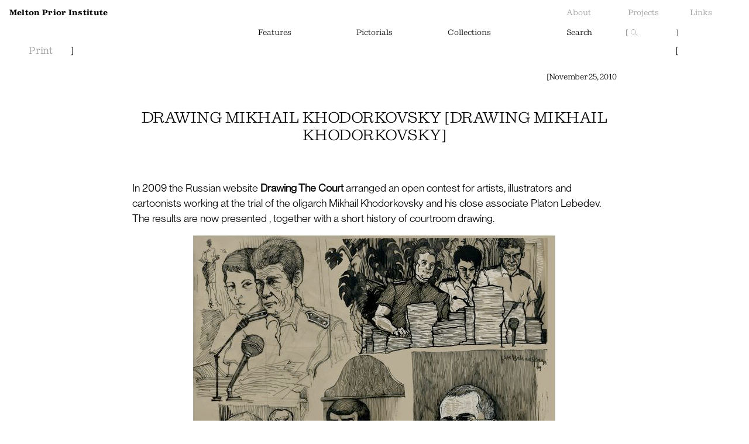

--- FILE ---
content_type: text/html; charset=UTF-8
request_url: https://meltonpriorinstitut.org/content/en/drawing-mikhail-khodorkovsky/
body_size: 39315
content:
<!DOCTYPE html><html><head><meta charSet="utf-8"/><meta http-equiv="x-ua-compatible" content="ie=edge"/><meta name="viewport" content="width=device-width, initial-scale=1, shrink-to-fit=no"/><meta name="generator" content="Gatsby 5.14.1"/><style data-href="/styles.503262d0f593960e9960.css" data-identity="gatsby-global-css">@font-face{font-display:swap;font-family:DM Sans;font-style:normal;font-weight:400;src:url(/static/dm-sans-latin-ext-400-normal-46f8e89145ca0fc60f623d327d35db08.woff2) format("woff2"),url(/static/dm-sans-all-400-normal-37e3ab8cb633fce97c87dc20cffd615a.woff) format("woff");unicode-range:u+0100-024f,u+0259,u+1e??,u+2020,u+20a0-20ab,u+20ad-20cf,u+2113,u+2c60-2c7f,u+a720-a7ff}@font-face{font-display:swap;font-family:DM Sans;font-style:normal;font-weight:400;src:url(/static/dm-sans-latin-400-normal-71edbde4a8ed19eeef941b7a3ad1639d.woff2) format("woff2"),url(/static/dm-sans-all-400-normal-37e3ab8cb633fce97c87dc20cffd615a.woff) format("woff");unicode-range:u+00??,u+0131,u+0152-0153,u+02bb-02bc,u+02c6,u+02da,u+02dc,u+2000-206f,u+2074,u+20ac,u+2122,u+2191,u+2193,u+2212,u+2215,u+feff,u+fffd}@font-face{font-display:swap;font-family:DM Sans;font-style:normal;font-weight:700;src:url(/static/dm-sans-latin-ext-700-normal-260b7f4017e3fb22a92453e9869ad709.woff2) format("woff2"),url(/static/dm-sans-all-700-normal-83ca7716c560a37ada07ced98ad4c6ea.woff) format("woff");unicode-range:u+0100-024f,u+0259,u+1e??,u+2020,u+20a0-20ab,u+20ad-20cf,u+2113,u+2c60-2c7f,u+a720-a7ff}@font-face{font-display:swap;font-family:DM Sans;font-style:normal;font-weight:700;src:url(/static/dm-sans-latin-700-normal-6261bc7f59cc2e5f8f293a89e362662f.woff2) format("woff2"),url(/static/dm-sans-all-700-normal-83ca7716c560a37ada07ced98ad4c6ea.woff) format("woff");unicode-range:u+00??,u+0131,u+0152-0153,u+02bb-02bc,u+02c6,u+02da,u+02dc,u+2000-206f,u+2074,u+20ac,u+2122,u+2191,u+2193,u+2212,u+2215,u+feff,u+fffd}@font-face{font-display:swap;font-family:DM Mono;font-style:normal;font-weight:400;src:url([data-uri]) format("woff2"),url(/static/dm-mono-all-400-normal-71863af5fd990865914dda41c3808a86.woff) format("woff");unicode-range:u+0100-024f,u+0259,u+1e??,u+2020,u+20a0-20ab,u+20ad-20cf,u+2113,u+2c60-2c7f,u+a720-a7ff}@font-face{font-display:swap;font-family:DM Mono;font-style:normal;font-weight:400;src:url(/static/dm-mono-latin-400-normal-c1c4152e83611db446ecc2c0dfd72b04.woff2) format("woff2"),url(/static/dm-mono-all-400-normal-71863af5fd990865914dda41c3808a86.woff) format("woff");unicode-range:u+00??,u+0131,u+0152-0153,u+02bb-02bc,u+02c6,u+02da,u+02dc,u+2000-206f,u+2074,u+20ac,u+2122,u+2191,u+2193,u+2212,u+2215,u+feff,u+fffd}@font-face{font-display:swap;font-family:DM Mono;font-style:normal;font-weight:500;src:url([data-uri]) format("woff2"),url(/static/dm-mono-all-500-normal-dd1211e65f68bed55387e2363e419e78.woff) format("woff");unicode-range:u+0100-024f,u+0259,u+1e??,u+2020,u+20a0-20ab,u+20ad-20cf,u+2113,u+2c60-2c7f,u+a720-a7ff}@font-face{font-display:swap;font-family:DM Mono;font-style:normal;font-weight:500;src:url(/static/dm-mono-latin-500-normal-01077f9f58c8778a2435527972cabf0c.woff2) format("woff2"),url(/static/dm-mono-all-500-normal-dd1211e65f68bed55387e2363e419e78.woff) format("woff");unicode-range:u+00??,u+0131,u+0152-0153,u+02bb-02bc,u+02c6,u+02da,u+02dc,u+2000-206f,u+2074,u+20ac,u+2122,u+2191,u+2193,u+2212,u+2215,u+feff,u+fffd}.layout-module--inline-gatsby-image-wrapper--f77c0 a{display:flex;height:fit-content;justify-content:center;width:fit-content}a[href*="#_ftnref"] .layout-module--MsoFootnoteReference--f8f57{font-size:unset;vertical-align:unset}.layout-module--MsoFootnoteReference--f8f57,a[href*="#["]{color:rgba(0,0,0,.4);font-size:1.75vmin;line-height:normal;transition:all .5s;vertical-align:top}.layout-module--MsoFootnoteReference--f8f57:hover,a[href*="#["]:hover{color:#000}.layout-module--MsoFootnoteReference--f8f57:hover :after,.layout-module--MsoFootnoteReference--f8f57:hover:after,a[href*="#["]:hover :after,a[href*="#["]:hover:after{opacity:1}.layout-module--MsoFootnoteText--41b9a{font-family:Kleukens Egyptienne,Times New Roman,Times,serif;font-size:1.75vmin!important;font-weight:100}.layout-module--MsoFootnoteText--41b9a .layout-module--MsoFootnoteReference--f8f57{vertical-align:unset}.layout-module--wp-caption--0f770{font-family:Kleukens Egyptienne,Times New Roman,Times,serif;font-size:inherit;font-style:italic;font-weight:500}.layout-module--layout--e08e0{height:100vh}header{position:fixed;position:relative;top:0;width:100%;z-index:10000}header nav{background-color:#fff}header nav *{font-size:1.75vmin}header nav.layout-module--firstNav--8cc9a{grid-template-rows:repeat(3,2.1875vmin [row]);position:fixed;z-index:5000}header nav.layout-module--firstNav--8cc9a,header nav.layout-module--secondNav--6474d{box-sizing:border-box;column-gap:2.1875vmin;display:grid;grid-template-columns:repeat(12,1fr [col]);padding:0 2.1875vmin;width:100%}header nav.layout-module--secondNav--6474d{grid-template-rows:repeat(2,2.1875vmin [row]);position:relative;top:6.5625vmin;transition:all .5s;z-index:2500}header .layout-module--menuTopRowBg--db58c{background-color:#fff;display:none;grid-column:1/13;grid-row:1/4;margin-bottom:.7291666667vmin}header .layout-module--menuBottomRowBg--febe7{display:none;width:calc(100% - 2.1875vmin)}.layout-module--brand--7e967{grid-column-end:3;grid-column-start:1;grid-row-start:2;white-space:nowrap;z-index:10000}.layout-module--brand--7e967 a{font-feature-settings:"ss04";font-family:Kleukens Egyptienne,Times New Roman,Times,serif;font-weight:600;letter-spacing:.025em}ul.layout-module--secondaryNav--19eff{grid-column-end:13;grid-column-start:10;grid-row-start:2;list-style:none;z-index:5000}@media screen and (max-width:620px){ul.layout-module--secondaryNav--19eff{grid-column-end:4;grid-column-start:1;grid-row-start:1}ul.layout-module--secondaryNav--19eff li{display:flex}ul.layout-module--secondaryNav--19eff li a{align-self:flex-end}}div.layout-module--menuTransition--bae7b{background-color:#fff;column-gap:2.1875vmin;display:grid;grid-column-end:13;grid-column-start:1;grid-row-start:1;grid-template-columns:repeat(12,1fr [col]);transition:all .5s ease-in-out;transition-delay:50ms;width:100%;z-index:2500}ul.layout-module--categories--7730e{grid-column-end:9;grid-column-start:5;grid-row-start:4;list-style:none}ul.layout-module--categories--7730e li{text-align:center}ul.layout-module--categories--7730e li a{color:#000}ul.layout-module--categories--7730e li:first-of-type{text-align:left}ul.layout-module--categories--7730e li:last-of-type{text-align:right}.layout-module--searchBox--c670d{grid-column-end:13;grid-column-start:10;grid-row-start:4}.layout-module--searchBox--c670d p:after,.layout-module--searchBox--c670d p:before{transition:all .5s}.layout-module--searchBox--c670d div{background-image:url([data-uri]);background-position-x:5%;background-repeat:no-repeat;background-size:contain;height:1.75vmin;transition:all .5s}.layout-module--searchBox--c670d p{cursor:pointer}.layout-module--searchBox--c670d div{cursor:pointer;grid-column-end:4;grid-column-start:2;opacity:.6}.layout-module--searchBox--c670d div:hover{opacity:1}.layout-module--searchBox--c670d div:last-of-type{display:flex;flex-grow:1;padding:0!important}.layout-module--searchBox--c670d div:last-of-type input{box-sizing:border-box;padding:0 .546875vmin 0 2.84375vmin;transition:all .5s;width:calc(50% - 2.1875vmin)}.layout-module--searchBox--c670d div:last-of-type:focus-within input{padding:0 .546875vmin 0 2.84375vmin;width:100%}.layout-module--relatedPostsWrapper--13691 ul,.layout-module--searchResultsWrapper--5d662 ul{column-gap:2.1875vmin;display:grid;grid-template-columns:repeat(12,1fr [col]);list-style:none}.layout-module--relatedPostsWrapper--13691 ul a,.layout-module--searchResultsWrapper--5d662 ul a{grid-column-end:11;grid-column-start:3}.layout-module--relatedPostsWrapper--13691 .layout-module--articleFeature--db09f,.layout-module--relatedPostsWrapper--13691 .layout-module--articlePictorial--06d0c,.layout-module--relatedPostsWrapper--13691 .layout-module--relatedArticle--5bab7,.layout-module--searchResultsWrapper--5d662 .layout-module--articleFeature--db09f,.layout-module--searchResultsWrapper--5d662 .layout-module--articlePictorial--06d0c,.layout-module--searchResultsWrapper--5d662 .layout-module--relatedArticle--5bab7{box-sizing:border-box;display:flex;flex-direction:row;padding:2.1875vmin;width:100%}.layout-module--relatedPostsWrapper--13691 .layout-module--articleFeature--db09f .layout-module--articleBody--1502c,.layout-module--relatedPostsWrapper--13691 .layout-module--articlePictorial--06d0c .layout-module--articleBody--1502c,.layout-module--relatedPostsWrapper--13691 .layout-module--relatedArticle--5bab7 .layout-module--articleBody--1502c,.layout-module--searchResultsWrapper--5d662 .layout-module--articleFeature--db09f .layout-module--articleBody--1502c,.layout-module--searchResultsWrapper--5d662 .layout-module--articlePictorial--06d0c .layout-module--articleBody--1502c,.layout-module--searchResultsWrapper--5d662 .layout-module--relatedArticle--5bab7 .layout-module--articleBody--1502c{flex-direction:row;padding-left:2.1875vmin}.layout-module--relatedPostsWrapper--13691 .layout-module--articleFeature--db09f .layout-module--articleBody--1502c h1,.layout-module--relatedPostsWrapper--13691 .layout-module--articlePictorial--06d0c .layout-module--articleBody--1502c h1,.layout-module--relatedPostsWrapper--13691 .layout-module--relatedArticle--5bab7 .layout-module--articleBody--1502c h1,.layout-module--searchResultsWrapper--5d662 .layout-module--articleFeature--db09f .layout-module--articleBody--1502c h1,.layout-module--searchResultsWrapper--5d662 .layout-module--articlePictorial--06d0c .layout-module--articleBody--1502c h1,.layout-module--searchResultsWrapper--5d662 .layout-module--relatedArticle--5bab7 .layout-module--articleBody--1502c h1{font-size:3.5vmin;line-height:3.675vmin;width:100%}.layout-module--relatedPostsWrapper--13691 .layout-module--articleFeature--db09f .layout-module--articleExcerpt--56055 p,.layout-module--relatedPostsWrapper--13691 .layout-module--articlePictorial--06d0c .layout-module--articleExcerpt--56055 p,.layout-module--relatedPostsWrapper--13691 .layout-module--relatedArticle--5bab7 .layout-module--articleExcerpt--56055 p,.layout-module--searchResultsWrapper--5d662 .layout-module--articleFeature--db09f .layout-module--articleExcerpt--56055 p,.layout-module--searchResultsWrapper--5d662 .layout-module--articlePictorial--06d0c .layout-module--articleExcerpt--56055 p,.layout-module--searchResultsWrapper--5d662 .layout-module--relatedArticle--5bab7 .layout-module--articleExcerpt--56055 p{font-family:Neue Montreal,Times New Roman,Times,serif;font-size:1.75vmin;font-weight:500;line-height:2.1875vmin}.layout-module--relatedPostsWrapper--13691 .layout-module--articleFeature--db09f .layout-module--articleTagWrapper--6b153,.layout-module--relatedPostsWrapper--13691 .layout-module--articleFeature--db09f .layout-module--languagesWrapper--e2702,.layout-module--relatedPostsWrapper--13691 .layout-module--articlePictorial--06d0c .layout-module--articleTagWrapper--6b153,.layout-module--relatedPostsWrapper--13691 .layout-module--articlePictorial--06d0c .layout-module--languagesWrapper--e2702,.layout-module--relatedPostsWrapper--13691 .layout-module--relatedArticle--5bab7 .layout-module--articleTagWrapper--6b153,.layout-module--relatedPostsWrapper--13691 .layout-module--relatedArticle--5bab7 .layout-module--languagesWrapper--e2702,.layout-module--searchResultsWrapper--5d662 .layout-module--articleFeature--db09f .layout-module--articleTagWrapper--6b153,.layout-module--searchResultsWrapper--5d662 .layout-module--articleFeature--db09f .layout-module--languagesWrapper--e2702,.layout-module--searchResultsWrapper--5d662 .layout-module--articlePictorial--06d0c .layout-module--articleTagWrapper--6b153,.layout-module--searchResultsWrapper--5d662 .layout-module--articlePictorial--06d0c .layout-module--languagesWrapper--e2702,.layout-module--searchResultsWrapper--5d662 .layout-module--relatedArticle--5bab7 .layout-module--articleTagWrapper--6b153,.layout-module--searchResultsWrapper--5d662 .layout-module--relatedArticle--5bab7 .layout-module--languagesWrapper--e2702{align-self:flex-end;height:fit-content;margin-bottom:unset;width:fit-content}.layout-module--relatedPostsWrapper--13691 .layout-module--articleFeature--db09f .layout-module--articleTagWrapper--6b153 h4,.layout-module--relatedPostsWrapper--13691 .layout-module--articleFeature--db09f .layout-module--languagesWrapper--e2702 h4,.layout-module--relatedPostsWrapper--13691 .layout-module--articlePictorial--06d0c .layout-module--articleTagWrapper--6b153 h4,.layout-module--relatedPostsWrapper--13691 .layout-module--articlePictorial--06d0c .layout-module--languagesWrapper--e2702 h4,.layout-module--relatedPostsWrapper--13691 .layout-module--relatedArticle--5bab7 .layout-module--articleTagWrapper--6b153 h4,.layout-module--relatedPostsWrapper--13691 .layout-module--relatedArticle--5bab7 .layout-module--languagesWrapper--e2702 h4,.layout-module--searchResultsWrapper--5d662 .layout-module--articleFeature--db09f .layout-module--articleTagWrapper--6b153 h4,.layout-module--searchResultsWrapper--5d662 .layout-module--articleFeature--db09f .layout-module--languagesWrapper--e2702 h4,.layout-module--searchResultsWrapper--5d662 .layout-module--articlePictorial--06d0c .layout-module--articleTagWrapper--6b153 h4,.layout-module--searchResultsWrapper--5d662 .layout-module--articlePictorial--06d0c .layout-module--languagesWrapper--e2702 h4,.layout-module--searchResultsWrapper--5d662 .layout-module--relatedArticle--5bab7 .layout-module--articleTagWrapper--6b153 h4,.layout-module--searchResultsWrapper--5d662 .layout-module--relatedArticle--5bab7 .layout-module--languagesWrapper--e2702 h4{height:fit-content}.layout-module--searchWords--5d870{background-color:#fff;grid-column-end:11;grid-column-start:3;margin-bottom:2.1875vmin;padding-bottom:2.1875vmin;position:sticky;top:6.5625vmin;transition:all .5s;z-index:2500}.layout-module--searchWords--5d870 h1{font-size:4vmin;text-transform:none}.layout-module--relatedPostsWrapper--13691{column-gap:2.1875vmin;display:grid;grid-template-columns:repeat(12,1fr [col]);grid-template-rows:[row] 2.1875vmin [row] 2.1875vmin [row] auto;margin-top:4.375vmin}.layout-module--relatedPostsWrapper--13691 .layout-module--categoriesSectionHeader--14b74{column-gap:inherit;display:grid;grid-column:1/13;grid-row:1/3;grid-template-columns:inherit}.layout-module--relatedPostsWrapper--13691 .layout-module--categoriesSectionHeader--14b74>span:last-of-type{grid-column:2;grid-row:2;text-align:left}.layout-module--relatedPostsWrapper--13691 ul{grid-column-end:13;grid-column-start:1}.layout-module--relatedPostsWrapper--13691 h2{font-size:1.75vmin;grid-column-end:2;grid-column-start:1;grid-row-start:1;margin-left:1.09375vmin;white-space:nowrap}.layout-module--relatedPostsWrapper--13691 span{grid-row-start:2}.layout-module--relatedPostsWrapper--13691 span:first-of-type{grid-column-start:2;position:sticky;top:10.9375vmin}.layout-module--relatedPostsWrapper--13691 span:last-of-type{grid-column-start:11;text-align:right}label:focus-within p:after,label:focus-within p:before{opacity:1}label:focus-within div{opacity:1}input[type=text]{margin-top:-5px}.layout-module--searchBox--c670d,ul.layout-module--categories--7730e,ul.layout-module--secondaryNav--19eff{column-gap:inherit;display:grid;grid-template-columns:repeat(3,1fr [col])}.layout-module--searchBox--c670d p:before,ul.layout-module--categories--7730e p:before,ul.layout-module--secondaryNav--19eff p:before{content:"[";opacity:0}.layout-module--searchBox--c670d p:after,ul.layout-module--categories--7730e p:after,ul.layout-module--secondaryNav--19eff p:after{content:"]";opacity:0}.layout-module--searchBox--c670d>li a[aria-current]:after,.layout-module--searchBox--c670d>li a[aria-current]:before,footer ul>li a[aria-current]:after,footer ul>li a[aria-current]:before,label a[aria-current]:after,label a[aria-current]:before,ul.layout-module--categories--7730e>li a[aria-current]:after,ul.layout-module--categories--7730e>li a[aria-current]:before,ul.layout-module--secondaryNav--19eff>li a[aria-current]:after,ul.layout-module--secondaryNav--19eff>li a[aria-current]:before{opacity:1}.layout-module--searchBox--c670d>li a:before,.layout-module--searchBox--c670d>li p:before,footer ul>li a:before,footer ul>li p:before,label a:before,label p:before,ul.layout-module--categories--7730e>li a:before,ul.layout-module--categories--7730e>li p:before,ul.layout-module--secondaryNav--19eff>li a:before,ul.layout-module--secondaryNav--19eff>li p:before{content:"[";opacity:0}.layout-module--searchBox--c670d>li a:after,.layout-module--searchBox--c670d>li p:after,footer ul>li a:after,footer ul>li p:after,label a:after,label p:after,ul.layout-module--categories--7730e>li a:after,ul.layout-module--categories--7730e>li p:after,ul.layout-module--secondaryNav--19eff>li a:after,ul.layout-module--secondaryNav--19eff>li p:after{content:"]";opacity:0}.layout-module--searchBox--c670d>li:hover a:after,.layout-module--searchBox--c670d>li:hover a:before,.layout-module--searchBox--c670d>li:hover p:after,.layout-module--searchBox--c670d>li:hover p:before,footer ul>li:hover a:after,footer ul>li:hover a:before,footer ul>li:hover p:after,footer ul>li:hover p:before,label:hover a:after,label:hover a:before,label:hover p:after,label:hover p:before,ul.layout-module--categories--7730e>li:hover a:after,ul.layout-module--categories--7730e>li:hover a:before,ul.layout-module--categories--7730e>li:hover p:after,ul.layout-module--categories--7730e>li:hover p:before,ul.layout-module--secondaryNav--19eff>li:hover a:after,ul.layout-module--secondaryNav--19eff>li:hover a:before,ul.layout-module--secondaryNav--19eff>li:hover p:after,ul.layout-module--secondaryNav--19eff>li:hover p:before{opacity:1}.layout-module--searchBox--c670d,footer ul,ul.layout-module--secondaryNav--19eff{list-style:none}.layout-module--searchBox--c670d li a[aria-current]:after,.layout-module--searchBox--c670d li a[aria-current]:before,footer ul li a[aria-current]:after,footer ul li a[aria-current]:before,ul.layout-module--secondaryNav--19eff li a[aria-current]:after,ul.layout-module--secondaryNav--19eff li a[aria-current]:before{opacity:1}.layout-module--searchBox--c670d li a,.layout-module--searchBox--c670d li a:hover,footer ul li a,footer ul li a:hover,ul.layout-module--secondaryNav--19eff li a,ul.layout-module--secondaryNav--19eff li a:hover{color:rgba(0,0,0,.4)}footer{bottom:0;box-sizing:border-box;column-gap:2.1875vmin;display:grid!important;font-size:1.75vmin;grid-template-columns:repeat(12,1fr);height:fit-content;padding:4.375vmin 2.1875vmin 0!important;position:relative;white-space:nowrap;width:100%}footer ul{column-gap:inherit;display:grid;grid-auto-flow:column;grid-column-end:13;grid-column-start:10;grid-template-columns:repeat(3,1fr)}footer ul li{height:6.5625vmin}.layout-module--burgerButton--c6ce1{align-self:center;background-image:url("data:image/svg+xml;charset=utf-8,%3Csvg xmlns='http://www.w3.org/2000/svg' width='21' height='14' fill='none' viewBox='0 0 21 14'%3E%3Cline x1='21' y1='3.5' y2='3.5' stroke='%23000'/%3E%3Cpath stroke='%23000' d='M.5 3.5v-3m20 3v-3'/%3E%3Cline x1='21' y1='8.5' y2='8.5' stroke='%23000'/%3E%3Cline x1='21' y1='13.5' y2='13.5' stroke='%23000'/%3E%3C/svg%3E");background-position-x:right;background-position-y:center;background-repeat:no-repeat;display:none;height:16px;width:21px;z-index:50000}.layout-module--articlePictorial--06d0c:hover .layout-module--thumbnail--d0f58>div:before{transform:translate(4px,4px) rotate(3deg)}.layout-module--articlePictorial--06d0c:hover .layout-module--thumbnail--d0f58>div:after{transform:translate(8px,8px) rotate(6deg)}.layout-module--articlePictorial--06d0c .layout-module--thumbnail--d0f58{position:relative;z-index:100}.layout-module--articlePictorial--06d0c .layout-module--thumbnail--d0f58 picture img{z-index:100}.layout-module--articlePictorial--06d0c .layout-module--thumbnail--d0f58>div:after,.layout-module--articlePictorial--06d0c .layout-module--thumbnail--d0f58>div:before{background-color:#323232;content:"";height:100%;left:0;position:absolute;top:0;transform:translate(4px,4px) rotate(0deg);transform-origin:left bottom;transition:all .5s;width:100%;z-index:50}.layout-module--articlePictorial--06d0c .layout-module--thumbnail--d0f58 div:after{background-color:#727272;transform:translate(8px,8px) rotate(0deg);z-index:45}.layout-module--articlePictorial--06d0c .layout-module--thumbnail--d0f58>div{overflow:unset;width:calc(100% - 12px)}.layout-module--thumbnail--d0f58{max-width:25%;min-width:25%}.layout-module--articleCollection--3db5c{display:flex;flex-direction:column;padding:1.09375vmin}.layout-module--articleCollection--3db5c .layout-module--articleBody--1502c{flex-direction:row;flex-grow:1;padding:unset!important}.layout-module--articleCollection--3db5c .layout-module--articleBody--1502c div,.layout-module--articleCollection--3db5c .layout-module--articleBody--1502c h1,.layout-module--articleCollection--3db5c .layout-module--articleBody--1502c p{line-height:2.1875vmin;margin:1.09375vmin 0}.layout-module--articleCollection--3db5c .layout-module--articleBody--1502c .layout-module--articleTagWrapper--6b153{flex-direction:row;flex-wrap:wrap}.layout-module--articleCollection--3db5c .layout-module--articleBody--1502c .layout-module--languagesWrapper--e2702{justify-content:center;width:100%}.layout-module--articleCollection--3db5c.layout-module--articlePictorial--06d0c:hover .layout-module--thumbnail--d0f58>div:before{transform:translate(4px,4px) rotate(1.5deg)}.layout-module--articleCollection--3db5c.layout-module--articlePictorial--06d0c:hover .layout-module--thumbnail--d0f58>div:after{transform:translate(8px,8px) rotate(3deg)}.layout-module--articleCollection--3db5c.layout-module--articleFeature--db09f .layout-module--thumbnail--d0f58,.layout-module--articleCollection--3db5c.layout-module--articlePictorial--06d0c .layout-module--thumbnail--d0f58{margin-bottom:3.28125vmin;margin-left:auto;margin-right:auto;max-width:calc(100% - 1.75vmin)!important;min-width:auto}@media screen and (max-width:1080px){header{background-color:#fff;display:block;height:6.5625vmin;position:fixed;top:0;transition:all .5s}header nav *{font-size:2vmin}header *{transition:all .5s}header nav.layout-module--firstNav--8cc9a{box-sizing:border-box;column-gap:unset;display:flex;flex-direction:row;flex-wrap:wrap;height:6.5625vmin;justify-content:space-between;max-width:100vw;padding:0 1.09375vmin;position:relative;top:0}header nav.layout-module--firstNav--8cc9a .layout-module--brand--7e967,header nav.layout-module--firstNav--8cc9a .layout-module--menuTopRowBg--db58c,header nav.layout-module--firstNav--8cc9a .layout-module--secondaryNav--19eff{transition-delay:.6s}header nav.layout-module--firstNav--8cc9a .layout-module--secondaryNav--19eff{column-gap:2.1875vmin;grid-template-columns:repeat(3,1fr);width:calc(100% - 2.1875vmin);z-index:1000}header nav.layout-module--firstNav--8cc9a .layout-module--menuTopRowBg--db58c{display:block;height:2.1875vmin;left:0;margin:unset;position:absolute;top:2.1875vmin;width:100%;z-index:7500}header nav.layout-module--firstNav--8cc9a .layout-module--brand--7e967{width:fit-content}header nav.layout-module--firstNav--8cc9a .layout-module--brand--7e967 a{font-size:2.5vmin}header nav.layout-module--firstNav--8cc9a,header nav.layout-module--secondNav--6474d{display:block}header nav.layout-module--firstNav--8cc9a .layout-module--brand--7e967,header nav.layout-module--firstNav--8cc9a .layout-module--burgerButton--c6ce1,header nav.layout-module--firstNav--8cc9a .layout-module--menuTransition--bae7b,header nav.layout-module--firstNav--8cc9a .layout-module--secondaryNav--19eff,header nav.layout-module--secondNav--6474d .layout-module--brand--7e967,header nav.layout-module--secondNav--6474d .layout-module--burgerButton--c6ce1,header nav.layout-module--secondNav--6474d .layout-module--menuTransition--bae7b,header nav.layout-module--secondNav--6474d .layout-module--secondaryNav--19eff{position:absolute;top:2.1875vmin}header nav.layout-module--secondNav--6474d{height:6.5625vmin;max-width:100vw;padding:0 1.09375vmin;position:absolute;top:0;transition-delay:.4s}header nav.layout-module--secondNav--6474d .layout-module--categories--7730e,header nav.layout-module--secondNav--6474d .layout-module--menuTransition--bae7b,header nav.layout-module--secondNav--6474d .layout-module--searchBox--c670d{width:100%}header nav.layout-module--secondNav--6474d .layout-module--menuTransition--bae7b{grid-template-columns:repeat(3,1fr);position:absolute;width:calc(100% - 2.1875vmin);z-index:1000}header nav.layout-module--secondNav--6474d .layout-module--menuTransition--bae7b .layout-module--categories--7730e{position:absolute;transition-delay:.2s;z-index:5000}header nav.layout-module--secondNav--6474d .layout-module--menuTransition--bae7b .layout-module--searchBox--c670d{grid-template-column:repeat(3,1fr);column-gap:2.1875vmin;grid-column:1/4;position:absolute;top:0;transition-delay:0ms}header nav.layout-module--secondNav--6474d .layout-module--menuTransition--bae7b .layout-module--searchBox--c670d p{grid-column:1;line-height:unset}header nav.layout-module--secondNav--6474d .layout-module--menuTransition--bae7b .layout-module--searchBox--c670d div{background-position-x:1.44375vmin;grid-column:2/4}header nav.layout-module--secondNav--6474d .layout-module--menuTransition--bae7b .layout-module--searchBox--c670d div:last-of-type{display:flex;flex-grow:1;padding:0!important}header nav.layout-module--secondNav--6474d .layout-module--menuTransition--bae7b .layout-module--searchBox--c670d div:last-of-type input{box-sizing:border-box;padding:0 .546875vmin 0 2.84375vmin;transition:all .5s;width:calc(50% - 2.1875vmin)}header nav.layout-module--secondNav--6474d .layout-module--menuTransition--bae7b .layout-module--searchBox--c670d div:last-of-type:focus-within input{padding:0 .546875vmin 0 2.84375vmin;width:100%}header nav.layout-module--secondNav--6474d .layout-module--menuTransition--bae7b .layout-module--menuBottomRowBg--febe7{background-color:#fff;display:block;height:2.1875vmin;position:absolute;width:100%;z-index:2500}header .layout-module--active--a38e1.layout-module--firstNav--8cc9a *,header .layout-module--active--a38e1.layout-module--secondNav--6474d *{transition:all .5s}header .layout-module--active--a38e1.layout-module--firstNav--8cc9a .layout-module--brand--7e967,header .layout-module--active--a38e1.layout-module--firstNav--8cc9a .layout-module--burgerButton--c6ce1,header .layout-module--active--a38e1.layout-module--firstNav--8cc9a .layout-module--menuTopRowBg--db58c{top:5.096875vmin;transition-delay:0ms}header .layout-module--active--a38e1.layout-module--firstNav--8cc9a .layout-module--burgerButton--c6ce1{background-image:url("data:image/svg+xml;charset=utf-8,%3Csvg xmlns='http://www.w3.org/2000/svg' width='16' height='15' fill='none' viewBox='0 0 16 15'%3E%3Cline x2='19.488' y1='-.625' y2='-.625' stroke='%23000' stroke-width='1.25' transform='matrix(-.71834 .69569 -.13553 -.99077 15 0)'/%3E%3Cline x2='19.488' y1='-.625' y2='-.625' stroke='%23000' stroke-width='1.25' transform='matrix(-.71834 -.69569 .13553 -.99077 15 13.558)'/%3E%3C/svg%3E")}header .layout-module--active--a38e1.layout-module--secondNav--6474d{top:6.5625vmin;transition-delay:0ms}header .layout-module--active--a38e1.layout-module--secondNav--6474d .layout-module--menuTransition--bae7b .layout-module--categories--7730e{transition-delay:.2s}header .layout-module--active--a38e1.layout-module--secondNav--6474d .layout-module--menuTransition--bae7b label.layout-module--searchBox--c670d{position:absolute;top:3.28125vmin;transition-delay:.4s}header.layout-module--active--a38e1{height:15.3125vmin;transition:all .5s;transition-delay:.3s}.layout-module--burgerButton--c6ce1{display:block;height:2.1875vmin;right:1.09375vmin}ul.layout-module--categories--7730e{grid-column-end:4;grid-column-start:1;grid-row-start:3}ul.layout-module--categories--7730e li{width:fit-content}.layout-module--thumbnail--d0f58{height:auto;margin:1.09375vmin 1.09375vmin 0 0;max-width:33%;min-width:33%}.layout-module--thumbnail--d0f58 img{height:auto}.layout-module--articleCollection--3db5c.layout-module--articleFeature--db09f .layout-module--thumbnail--d0f58,.layout-module--articleCollection--3db5c.layout-module--articlePictorial--06d0c .layout-module--thumbnail--d0f58{margin-bottom:3.28125vmin;margin-left:auto;margin-right:auto;max-width:calc(100% - 1.75vmin)!important;min-width:auto}.layout-module--articleFeature--db09f,.layout-module--articlePictorial--06d0c,.layout-module--relatedArticle--5bab7{flex-direction:column}footer{bottom:0;display:block!important;position:relative}footer ul{grid-template-columns:repeat(3,1fr)}.layout-module--relatedPostsWrapper--13691,.layout-module--searchResultsWrapper--5d662{grid-template-columns:repeat(3,1fr [col])}.layout-module--relatedPostsWrapper--13691 .layout-module--categoriesSectionHeader--14b74,.layout-module--searchResultsWrapper--5d662 .layout-module--categoriesSectionHeader--14b74{grid-column:1/4}.layout-module--relatedPostsWrapper--13691 .layout-module--categoriesSectionHeader--14b74 h2,.layout-module--searchResultsWrapper--5d662 .layout-module--categoriesSectionHeader--14b74 h2{font-size:1.75vmin;margin-left:1.09375vmin;white-space:nowrap}.layout-module--relatedPostsWrapper--13691 .layout-module--categoriesSectionHeader--14b74 span:last-of-type,.layout-module--searchResultsWrapper--5d662 .layout-module--categoriesSectionHeader--14b74 span:last-of-type{grid-column:1;text-align:right;width:50%}.layout-module--relatedPostsWrapper--13691 .layout-module--searchWords--5d870,.layout-module--searchResultsWrapper--5d662 .layout-module--searchWords--5d870{grid-column:1/4;padding:0 1.09375vmin}.layout-module--relatedPostsWrapper--13691 .layout-module--searchWords--5d870 h1,.layout-module--searchResultsWrapper--5d662 .layout-module--searchWords--5d870 h1{font-size:1.5rem}.layout-module--relatedPostsWrapper--13691 ul,.layout-module--searchResultsWrapper--5d662 ul{column-gap:2.1875vmin;grid-column:1/4;grid-template-columns:repeat(3,1fr [col])}.layout-module--relatedPostsWrapper--13691 ul a,.layout-module--searchResultsWrapper--5d662 ul a{grid-column-end:4;grid-column-start:1;padding:0 1.09375vmin}.layout-module--relatedPostsWrapper--13691 .layout-module--articleFeature--db09f,.layout-module--relatedPostsWrapper--13691 .layout-module--articlePictorial--06d0c,.layout-module--searchResultsWrapper--5d662 .layout-module--articleFeature--db09f,.layout-module--searchResultsWrapper--5d662 .layout-module--articlePictorial--06d0c{padding:unset}.layout-module--relatedPostsWrapper--13691>span:last-of-type,.layout-module--searchResultsWrapper--5d662>span:last-of-type{grid-column:3;justify-self:flex-end;text-align:left;width:50%}span:last-of-type{grid-column-start:3}}@media screen and (max-width:620px){header{background-color:#fff;display:block;height:12vmin;position:fixed;top:0;transition:all .5s}header nav *{font-size:4vmin}header *{transition:all .5s}header nav.layout-module--firstNav--8cc9a{box-sizing:border-box;column-gap:unset;display:flex;flex-direction:row;flex-wrap:wrap;height:13vmin;justify-content:space-between;max-width:100vw;padding:0 2vmin;position:relative;top:0}header nav.layout-module--firstNav--8cc9a .layout-module--brand--7e967,header nav.layout-module--firstNav--8cc9a .layout-module--menuTopRowBg--db58c,header nav.layout-module--firstNav--8cc9a .layout-module--secondaryNav--19eff{transition-delay:.6s}header nav.layout-module--firstNav--8cc9a .layout-module--secondaryNav--19eff{column-gap:2.1875vmin;grid-template-columns:repeat(3,1fr);width:calc(100% - 4vmin);z-index:1000}header nav.layout-module--firstNav--8cc9a .layout-module--menuTopRowBg--db58c{display:block;height:4vmin;left:0;margin:unset;position:absolute;top:4vmin;width:100%;z-index:7500}header nav.layout-module--firstNav--8cc9a .layout-module--brand--7e967{width:fit-content}header nav.layout-module--firstNav--8cc9a .layout-module--brand--7e967 a{font-size:5vmin}header nav.layout-module--firstNav--8cc9a .layout-module--burgerButton--c6ce1{height:4.8vmin}header nav.layout-module--firstNav--8cc9a,header nav.layout-module--secondNav--6474d{display:block}header nav.layout-module--firstNav--8cc9a .layout-module--brand--7e967,header nav.layout-module--firstNav--8cc9a .layout-module--burgerButton--c6ce1,header nav.layout-module--firstNav--8cc9a .layout-module--menuTransition--bae7b,header nav.layout-module--firstNav--8cc9a .layout-module--secondaryNav--19eff,header nav.layout-module--secondNav--6474d .layout-module--brand--7e967,header nav.layout-module--secondNav--6474d .layout-module--burgerButton--c6ce1,header nav.layout-module--secondNav--6474d .layout-module--menuTransition--bae7b,header nav.layout-module--secondNav--6474d .layout-module--secondaryNav--19eff{position:absolute;top:4vmin}header nav.layout-module--secondNav--6474d{height:12vmin;max-width:100vw;padding:0 2vmin;position:absolute;top:0;transition-delay:.4s}header nav.layout-module--secondNav--6474d .layout-module--menuTransition--bae7b{grid-template-columns:repeat(3,1fr);position:absolute;width:calc(100% - 4vmin);z-index:1000}header nav.layout-module--secondNav--6474d .layout-module--menuTransition--bae7b .layout-module--categories--7730e{position:absolute;transition-delay:.2s;z-index:5000}header nav.layout-module--secondNav--6474d .layout-module--menuTransition--bae7b .layout-module--searchBox--c670d{grid-template-column:repeat(3,1fr);column-gap:2vmin;grid-column:1/4;position:absolute;top:0;transition-delay:0ms}header nav.layout-module--secondNav--6474d .layout-module--menuTransition--bae7b .layout-module--searchBox--c670d p{grid-column:1}header nav.layout-module--secondNav--6474d .layout-module--menuTransition--bae7b .layout-module--searchBox--c670d div{background-position-x:3vmin;height:4vmin}header nav.layout-module--secondNav--6474d .layout-module--menuTransition--bae7b .layout-module--searchBox--c670d div:last-of-type{display:flex;flex-grow:1;padding:0!important}header nav.layout-module--secondNav--6474d .layout-module--menuTransition--bae7b .layout-module--searchBox--c670d div:last-of-type input{box-sizing:border-box;padding:1vmin 1vmin 0 7vmin;transition:all .5s;width:calc(50% - 2.1875vmin)}header nav.layout-module--secondNav--6474d .layout-module--menuTransition--bae7b .layout-module--searchBox--c670d div:last-of-type:focus-within input{padding:1vmin 1vmin 0 7vmin;width:100%}header nav.layout-module--secondNav--6474d .layout-module--menuTransition--bae7b .layout-module--menuBottomRowBg--febe7{background-color:#fff;display:block;height:4vmin;position:absolute;width:100%;z-index:2500}header .layout-module--active--a38e1.layout-module--firstNav--8cc9a *,header .layout-module--active--a38e1.layout-module--secondNav--6474d *{transition:all .5s}header .layout-module--active--a38e1.layout-module--firstNav--8cc9a .layout-module--brand--7e967,header .layout-module--active--a38e1.layout-module--firstNav--8cc9a .layout-module--burgerButton--c6ce1,header .layout-module--active--a38e1.layout-module--firstNav--8cc9a .layout-module--menuTopRowBg--db58c{top:11vmin;transition-delay:0ms}header .layout-module--active--a38e1.layout-module--firstNav--8cc9a .layout-module--burgerButton--c6ce1{background-image:url("data:image/svg+xml;charset=utf-8,%3Csvg xmlns='http://www.w3.org/2000/svg' width='16' height='15' fill='none' viewBox='0 0 16 15'%3E%3Cline x2='19.488' y1='-.625' y2='-.625' stroke='%23000' stroke-width='1.25' transform='matrix(-.71834 .69569 -.13553 -.99077 15 0)'/%3E%3Cline x2='19.488' y1='-.625' y2='-.625' stroke='%23000' stroke-width='1.25' transform='matrix(-.71834 -.69569 .13553 -.99077 15 13.558)'/%3E%3C/svg%3E");height:6vmin}header .layout-module--active--a38e1.layout-module--secondNav--6474d{top:16vmin;transition-delay:0ms}header .layout-module--active--a38e1.layout-module--secondNav--6474d .layout-module--menuTransition--bae7b .layout-module--categories--7730e{transition-delay:.2s}header .layout-module--active--a38e1.layout-module--secondNav--6474d .layout-module--menuTransition--bae7b label.layout-module--searchBox--c670d{position:absolute;top:8vmin;transition-delay:.4s}header.layout-module--active--a38e1{height:36vmin;transition:all .5s;transition-delay:.3s}.layout-module--burgerButton--c6ce1{display:block;height:2.1875vmin;right:2vmin}ul.layout-module--categories--7730e{grid-column-end:4;grid-column-start:1;grid-row-start:3}ul.layout-module--categories--7730e li{width:fit-content}.layout-module--thumbnail--d0f58{margin:1.09375vmin 0;max-width:100%;min-width:100%}.layout-module--articleFeature--db09f,.layout-module--articlePictorial--06d0c,.layout-module--relatedArticle--5bab7{flex-direction:column!important}.layout-module--articleFeature--db09f .layout-module--thumbnail--d0f58,.layout-module--articlePictorial--06d0c .layout-module--thumbnail--d0f58,.layout-module--relatedArticle--5bab7 .layout-module--thumbnail--d0f58{display:flex;justify-content:center}.layout-module--articleFeature--db09f .layout-module--thumbnail--d0f58>div,.layout-module--articlePictorial--06d0c .layout-module--thumbnail--d0f58>div,.layout-module--relatedArticle--5bab7 .layout-module--thumbnail--d0f58>div{margin-bottom:2.5vmin;max-width:calc(100% - 12px);width:unset}footer{bottom:0;display:block!important;height:24vmin;padding:8vmin 2vmin!important;position:static}footer ul{grid-template-columns:repeat(3,1fr)}footer ul li{font-size:4vmin}.layout-module--relatedPostsWrapper--13691,.layout-module--searchResultsWrapper--5d662{grid-template-columns:repeat(3,1fr [col])}.layout-module--relatedPostsWrapper--13691 .layout-module--categoriesSectionHeader--14b74,.layout-module--searchResultsWrapper--5d662 .layout-module--categoriesSectionHeader--14b74{grid-column:1/4}.layout-module--relatedPostsWrapper--13691 .layout-module--categoriesSectionHeader--14b74 h2,.layout-module--searchResultsWrapper--5d662 .layout-module--categoriesSectionHeader--14b74 h2{font-size:4vmin;margin-left:1.09375vmin;white-space:nowrap}.layout-module--relatedPostsWrapper--13691 .layout-module--categoriesSectionHeader--14b74 span:last-of-type,.layout-module--searchResultsWrapper--5d662 .layout-module--categoriesSectionHeader--14b74 span:last-of-type{grid-column:1;text-align:right;width:50%}.layout-module--relatedPostsWrapper--13691 .layout-module--searchWords--5d870,.layout-module--searchResultsWrapper--5d662 .layout-module--searchWords--5d870{grid-column:1/4;padding:0 1.09375vmin;top:1px}.layout-module--relatedPostsWrapper--13691 .layout-module--searchWords--5d870 h1,.layout-module--searchResultsWrapper--5d662 .layout-module--searchWords--5d870 h1{font-size:6vmin;line-height:6.25vmin}.layout-module--relatedPostsWrapper--13691 ul,.layout-module--searchResultsWrapper--5d662 ul{column-gap:2.1875vmin;grid-column:1/4;grid-template-columns:repeat(3,1fr [col])}.layout-module--relatedPostsWrapper--13691 ul a,.layout-module--searchResultsWrapper--5d662 ul a{grid-column-end:4;grid-column-start:1;padding:0 1.09375vmin}.layout-module--relatedPostsWrapper--13691 .layout-module--articleFeature--db09f,.layout-module--relatedPostsWrapper--13691 .layout-module--articlePictorial--06d0c,.layout-module--searchResultsWrapper--5d662 .layout-module--articleFeature--db09f,.layout-module--searchResultsWrapper--5d662 .layout-module--articlePictorial--06d0c{padding:unset}.layout-module--relatedPostsWrapper--13691>span:last-of-type,.layout-module--searchResultsWrapper--5d662>span:last-of-type{grid-column:3;justify-self:flex-end;text-align:left;width:50%}span:last-of-type{grid-column-start:3}}@media print{footer,header,nav{display:none!important}}.articleTitle-module--inline-gatsby-image-wrapper--0f0e4 a{display:flex;height:fit-content;justify-content:center;width:fit-content}a[href*="#_ftnref"] .articleTitle-module--MsoFootnoteReference--a9008{font-size:unset;vertical-align:unset}.articleTitle-module--MsoFootnoteReference--a9008,a[href*="#["]{color:rgba(0,0,0,.4);font-size:1.75vmin;line-height:normal;transition:all .5s;vertical-align:top}.articleTitle-module--MsoFootnoteReference--a9008:hover,a[href*="#["]:hover{color:#000}.articleTitle-module--MsoFootnoteReference--a9008:hover :after,.articleTitle-module--MsoFootnoteReference--a9008:hover:after,a[href*="#["]:hover :after,a[href*="#["]:hover:after{opacity:1}.articleTitle-module--MsoFootnoteText--58351{font-family:Kleukens Egyptienne,Times New Roman,Times,serif;font-size:1.75vmin!important;font-weight:100}.articleTitle-module--MsoFootnoteText--58351 .articleTitle-module--MsoFootnoteReference--a9008{vertical-align:unset}.articleTitle-module--wp-caption--d0024{font-family:Kleukens Egyptienne,Times New Roman,Times,serif;font-size:inherit;font-style:italic;font-weight:500}div .articleTitle-module--article-title--57539{display:flex;flex:3 1;flex-direction:row!important}div .articleTitle-module--article-title--57539 div:last-child{box-sizing:border-box;display:flex;flex-direction:row;flex-wrap:wrap;padding:0 2.1875vmin}div .articleTitle-module--article-title--57539 div:last-child p{width:50%}div .articleTitle-module--article-title--57539 div:last-child p:last-of-type{text-align:right}div .articleTitle-module--article-title--57539 div:last-child h1{font-size:2.5vmin;line-height:3.28125vmin;padding:0 2.1875vmin;text-align:center;text-transform:uppercase;width:100%}.articleTitle-module--articleMeta--bf41d{display:flex;flex-wrap:wrap;height:fit-content;justify-content:space-between!important;width:100%}.articleTitle-module--articleMeta--bf41d h4{height:fit-content;opacity:1}.articleTitle-module--articleMeta--bf41d h1{width:100%}.articleTitle-module--articleMeta--bf41d .articleTitle-module--articleDate--25761{flex-grow:1;justify-self:flex-end;text-align:right}@media screen and (max-width:1080px){.articleTitle-module--articleMeta--bf41d h4{font-size:2vmin}}@media screen and (max-width:620px){.articleTitle-module--articleMeta--bf41d h1{font-size:5vmin}.articleTitle-module--articleMeta--bf41d h4{font-size:4vmin;line-height:6.25vmin}}.article-module--inline-gatsby-image-wrapper--341f2 a{display:flex;height:fit-content;justify-content:center;width:fit-content}a[href*="#_ftnref"] .article-module--MsoFootnoteReference--9d81e{font-size:unset;vertical-align:unset}.article-module--MsoFootnoteReference--9d81e,a[href*="#["]{color:rgba(0,0,0,.4);font-size:1.75vmin;line-height:normal;transition:all .5s;vertical-align:top}.article-module--MsoFootnoteReference--9d81e:hover,a[href*="#["]:hover{color:#000}.article-module--MsoFootnoteReference--9d81e:hover :after,.article-module--MsoFootnoteReference--9d81e:hover:after,a[href*="#["]:hover :after,a[href*="#["]:hover:after{opacity:1}.article-module--MsoFootnoteText--01204{font-family:Kleukens Egyptienne,Times New Roman,Times,serif;font-size:1.75vmin!important;font-weight:100}.article-module--MsoFootnoteText--01204 .article-module--MsoFootnoteReference--9d81e{vertical-align:unset}.article-module--wp-caption--e650d{font-family:Kleukens Egyptienne,Times New Roman,Times,serif;font-size:inherit;font-style:italic;font-weight:500}.article-module--thumbnail--3bb90{max-width:25%;min-width:25%}.article-module--article--ba0fe{display:flex;margin:2.1875vmin 0}.article-module--articleExcerpt--70a81{height:fit-content;width:100%}.article-module--languagesWrapper--172e1{display:flex!important;flex-direction:row-reverse;opacity:1}.article-module--languagesWrapper--172e1 a{color:rgba(0,0,0,.4);font-size:1.75vmin;margin-left:.546875vmin;width:fit-content!important}.article-module--languagesWrapper--172e1 a button:before{content:"["}.article-module--languagesWrapper--172e1 a button:after{content:"]"}.article-module--languagesWrapper--172e1 button:after,.article-module--languagesWrapper--172e1 button:before{color:transparent}.article-module--languagesWrapper--172e1 a:hover button:after,.article-module--languagesWrapper--172e1 a:hover button:before{color:rgba(0,0,0,.4)!important}.article-module--articleTagWrapper--89683{align-self:flex-end;display:flex;flex-wrap:wrap;justify-content:center;width:100%}.article-module--articleTagWrapper--89683 h4{margin:0 .21875vmin;opacity:1;white-space:nowrap}.article-module--articleTagWrapper--89683 h4:first-of-type{margin:0 .21875vmin 0 0}.article-module--articleFeature--9a73c,.article-module--articlePictorial--445b7,.article-module--relatedArticle--7f6d8{box-sizing:border-box;display:flex;flex-direction:row;padding:2.1875vmin;width:100%}.article-module--articleFeature--9a73c .article-module--articleBody--4ef0d,.article-module--articlePictorial--445b7 .article-module--articleBody--4ef0d,.article-module--relatedArticle--7f6d8 .article-module--articleBody--4ef0d{flex-direction:row;padding-left:2.1875vmin}.article-module--articleFeature--9a73c .article-module--articleBody--4ef0d h1,.article-module--articlePictorial--445b7 .article-module--articleBody--4ef0d h1,.article-module--relatedArticle--7f6d8 .article-module--articleBody--4ef0d h1{font-size:2.5vmin;line-height:3.675vmin;width:100%}.article-module--articleFeature--9a73c .article-module--articleExcerpt--70a81 p,.article-module--articlePictorial--445b7 .article-module--articleExcerpt--70a81 p,.article-module--relatedArticle--7f6d8 .article-module--articleExcerpt--70a81 p{font-family:Neue Montreal,Times New Roman,Times,serif;font-size:1.75vmin;font-weight:500;line-height:2.1875vmin}.article-module--articleFeature--9a73c .article-module--languagesWrapper--172e1,.article-module--articlePictorial--445b7 .article-module--languagesWrapper--172e1,.article-module--relatedArticle--7f6d8 .article-module--languagesWrapper--172e1{flex-grow:1}.article-module--articleFeature--9a73c .article-module--articleTagWrapper--89683,.article-module--articleFeature--9a73c .article-module--languagesWrapper--172e1,.article-module--articlePictorial--445b7 .article-module--articleTagWrapper--89683,.article-module--articlePictorial--445b7 .article-module--languagesWrapper--172e1,.article-module--relatedArticle--7f6d8 .article-module--articleTagWrapper--89683,.article-module--relatedArticle--7f6d8 .article-module--languagesWrapper--172e1{align-self:flex-end;height:fit-content;margin-bottom:unset;width:fit-content}.article-module--articleFeature--9a73c .article-module--articleTagWrapper--89683 h4,.article-module--articleFeature--9a73c .article-module--languagesWrapper--172e1 h4,.article-module--articlePictorial--445b7 .article-module--articleTagWrapper--89683 h4,.article-module--articlePictorial--445b7 .article-module--languagesWrapper--172e1 h4,.article-module--relatedArticle--7f6d8 .article-module--articleTagWrapper--89683 h4,.article-module--relatedArticle--7f6d8 .article-module--languagesWrapper--172e1 h4{height:fit-content}.article-module--categoriesArticle--bba5e{display:flex;flex-direction:row;height:fit-content}.article-module--categoriesArticle--bba5e .article-module--articleBody--4ef0d{padding-left:1.09375vmin}.article-module--articleBody--4ef0d{display:flex;flex:1 1;flex-direction:column;flex-wrap:wrap;height:auto;justify-content:space-between!important}.article-module--articleBody--4ef0d div,.article-module--articleBody--4ef0d h1,.article-module--articleBody--4ef0d p{margin:1.09375vmin 0}.article-module--articleBody--4ef0d div:first-child,.article-module--articleBody--4ef0d h1:first-child,.article-module--articleBody--4ef0d p:first-child{margin-top:unset!important}.article-module--articleBody--4ef0d div:last-child,.article-module--articleBody--4ef0d h1:last-child,.article-module--articleBody--4ef0d p:last-child{margin-bottom:unset!important}.article-module--articleBody--4ef0d p{display:inline-flex;font-size:1.75vmin;height:fit-content;line-height:2.1875vmin}.article-module--articleBody--4ef0d h1{font-size:2.5vmin;height:fit-content;line-height:3.125vmin;text-align:center;width:100%}.article-module--recommendedArticle--219ab{box-sizing:border-box;display:flex;flex-direction:row;padding:2.1875vmin;width:100%}.article-module--recommendedArticle--219ab .article-module--thumbnail--3bb90{min-width:calc(30% - 4.375vmin)}.article-module--recommendedArticle--219ab .article-module--articleBody--4ef0d{flex-direction:row;padding-left:2.1875vmin}.article-module--recommendedArticle--219ab .article-module--articleBody--4ef0d h1{font-size:3.5vmin;line-height:3.675vmin;width:100%}.article-module--recommendedArticle--219ab .article-module--articleExcerpt--70a81 p{font-size:2.5vmin;line-height:3.125vmin}.article-module--recommendedArticle--219ab .article-module--languagesWrapper--172e1 a{color:rgba(0,0,0,.4)}.article-module--recommendedArticle--219ab .article-module--articleTagWrapper--89683,.article-module--recommendedArticle--219ab .article-module--languagesWrapper--172e1{align-self:flex-end;height:fit-content;margin-bottom:unset;width:fit-content}.article-module--recommendedArticle--219ab .article-module--articleTagWrapper--89683 h4,.article-module--recommendedArticle--219ab .article-module--languagesWrapper--172e1 h4{height:fit-content}.article-module--articleBody--4ef0d,a,a:after,a:before,button:after,button:before,li,li a{transition:all .5s}.article-module--swiper-slide--20f49 a:hover .article-module--collectionsArticle--8f1d0,.article-module--swiper-slide--20f49 a:hover .article-module--recommendedArticle--219ab,.article-module--swiper-slide--20f49 a:hover li,.article-module--swiper-slide-active--58626 a:hover .article-module--collectionsArticle--8f1d0,.article-module--swiper-slide-active--58626 a:hover .article-module--recommendedArticle--219ab,.article-module--swiper-slide-active--58626 a:hover li,ul a:hover .article-module--collectionsArticle--8f1d0,ul a:hover .article-module--recommendedArticle--219ab,ul a:hover li{background-color:#ededea;border-radius:12px}.article-module--swiper-slide--20f49 a:hover .article-module--collectionsArticle--8f1d0 h1,.article-module--swiper-slide--20f49 a:hover .article-module--collectionsArticle--8f1d0 h4,.article-module--swiper-slide--20f49 a:hover .article-module--collectionsArticle--8f1d0 p,.article-module--swiper-slide--20f49 a:hover .article-module--collectionsArticle--8f1d0 span,.article-module--swiper-slide--20f49 a:hover .article-module--recommendedArticle--219ab h1,.article-module--swiper-slide--20f49 a:hover .article-module--recommendedArticle--219ab h4,.article-module--swiper-slide--20f49 a:hover .article-module--recommendedArticle--219ab p,.article-module--swiper-slide--20f49 a:hover .article-module--recommendedArticle--219ab span,.article-module--swiper-slide--20f49 a:hover li h1,.article-module--swiper-slide--20f49 a:hover li h4,.article-module--swiper-slide--20f49 a:hover li p,.article-module--swiper-slide--20f49 a:hover li span,.article-module--swiper-slide-active--58626 a:hover .article-module--collectionsArticle--8f1d0 h1,.article-module--swiper-slide-active--58626 a:hover .article-module--collectionsArticle--8f1d0 h4,.article-module--swiper-slide-active--58626 a:hover .article-module--collectionsArticle--8f1d0 p,.article-module--swiper-slide-active--58626 a:hover .article-module--collectionsArticle--8f1d0 span,.article-module--swiper-slide-active--58626 a:hover .article-module--recommendedArticle--219ab h1,.article-module--swiper-slide-active--58626 a:hover .article-module--recommendedArticle--219ab h4,.article-module--swiper-slide-active--58626 a:hover .article-module--recommendedArticle--219ab p,.article-module--swiper-slide-active--58626 a:hover .article-module--recommendedArticle--219ab span,.article-module--swiper-slide-active--58626 a:hover li h1,.article-module--swiper-slide-active--58626 a:hover li h4,.article-module--swiper-slide-active--58626 a:hover li p,.article-module--swiper-slide-active--58626 a:hover li span,ul a:hover .article-module--collectionsArticle--8f1d0 h1,ul a:hover .article-module--collectionsArticle--8f1d0 h4,ul a:hover .article-module--collectionsArticle--8f1d0 p,ul a:hover .article-module--collectionsArticle--8f1d0 span,ul a:hover .article-module--recommendedArticle--219ab h1,ul a:hover .article-module--recommendedArticle--219ab h4,ul a:hover .article-module--recommendedArticle--219ab p,ul a:hover .article-module--recommendedArticle--219ab span,ul a:hover li h1,ul a:hover li h4,ul a:hover li p,ul a:hover li span{font-weight:100}@media screen and (max-width:1080px){.article-module--articleFeature--9a73c,.article-module--articlePictorial--445b7{flex-direction:row}.article-module--categoriesArticle--bba5e .article-module--articleBody--4ef0d{border-bottom:1px solid #000;padding:0 0 1.09375vmin}.article-module--articleFeature--9a73c,.article-module--articlePictorial--445b7,.article-module--recommendedArticle--219ab{flex-direction:row;padding:1.09375vmin}.article-module--articleFeature--9a73c h1,.article-module--articlePictorial--445b7 h1,.article-module--recommendedArticle--219ab h1{font-size:2vw;line-height:12vmin}.article-module--articleFeature--9a73c picture,.article-module--articlePictorial--445b7 picture,.article-module--recommendedArticle--219ab picture{max-height:50vh}.article-module--articleFeature--9a73c .article-module--thumbnail--3bb90,.article-module--articlePictorial--445b7 .article-module--thumbnail--3bb90,.article-module--recommendedArticle--219ab .article-module--thumbnail--3bb90{margin-bottom:1.09375vmin;max-width:100%}.article-module--articleFeature--9a73c .article-module--articleBody--4ef0d,.article-module--articlePictorial--445b7 .article-module--articleBody--4ef0d,.article-module--recommendedArticle--219ab .article-module--articleBody--4ef0d{border-bottom:1px solid #000;padding:0 0 1.09375vmin}.article-module--articleFeature--9a73c .article-module--articleExcerpt--70a81 p,.article-module--articlePictorial--445b7 .article-module--articleExcerpt--70a81 p,.article-module--recommendedArticle--219ab .article-module--articleExcerpt--70a81 p{font-size:2vmin;line-height:2.5vw}.article-module--articleFeature--9a73c .article-module--articleTagWrapper--89683,.article-module--articleFeature--9a73c .article-module--languagesWrapper--172e1,.article-module--articlePictorial--445b7 .article-module--articleTagWrapper--89683,.article-module--articlePictorial--445b7 .article-module--languagesWrapper--172e1,.article-module--recommendedArticle--219ab .article-module--articleTagWrapper--89683,.article-module--recommendedArticle--219ab .article-module--languagesWrapper--172e1{flex-direction:column!important;flex-grow:unset}.article-module--articleFeature--9a73c .article-module--articleTagWrapper--89683 h4,.article-module--articleFeature--9a73c .article-module--languagesWrapper--172e1 h4,.article-module--articlePictorial--445b7 .article-module--articleTagWrapper--89683 h4,.article-module--articlePictorial--445b7 .article-module--languagesWrapper--172e1 h4,.article-module--recommendedArticle--219ab .article-module--articleTagWrapper--89683 h4,.article-module--recommendedArticle--219ab .article-module--languagesWrapper--172e1 h4{font-size:2vmin}.article-module--articleFeature--9a73c .article-module--articleTagWrapper--89683 h4:first-of-type,.article-module--articleFeature--9a73c .article-module--languagesWrapper--172e1 h4:first-of-type,.article-module--articlePictorial--445b7 .article-module--articleTagWrapper--89683 h4:first-of-type,.article-module--articlePictorial--445b7 .article-module--languagesWrapper--172e1 h4:first-of-type,.article-module--recommendedArticle--219ab .article-module--articleTagWrapper--89683 h4:first-of-type,.article-module--recommendedArticle--219ab .article-module--languagesWrapper--172e1 h4:first-of-type{margin:0 .21875vmin}.article-module--articleFeature--9a73c .article-module--languagesWrapper--172e1,.article-module--articlePictorial--445b7 .article-module--languagesWrapper--172e1,.article-module--recommendedArticle--219ab .article-module--languagesWrapper--172e1{justify-self:flex-end;margin-left:auto}.article-module--articleFeature--9a73c .article-module--languagesWrapper--172e1 a,.article-module--articlePictorial--445b7 .article-module--languagesWrapper--172e1 a,.article-module--recommendedArticle--219ab .article-module--languagesWrapper--172e1 a{margin-left:unset;padding:unset}.article-module--recommendedArticle--219ab{flex-direction:row}}@media screen and (max-width:620px){.article-module--articleFeature--9a73c,.article-module--articlePictorial--445b7{flex-direction:column}.article-module--articleFeature--9a73c .article-module--articleBody--4ef0d h1,.article-module--articlePictorial--445b7 .article-module--articleBody--4ef0d h1,.article-module--recommendedArticle--219ab .article-module--articleBody--4ef0d h1{font-size:6vmin;line-height:6.25vmin}.article-module--categoriesArticle--bba5e .article-module--articleBody--4ef0d h1{font-size:5vmin;line-height:6.25vmin}.article-module--articleBody--4ef0d h1,.article-module--articleBody--4ef0d>div:not(.article-module--languagesWrapper--172e1,.article-module--articleTagWrapper--89683){padding:0 0 6.25vmin}.article-module--articleBody--4ef0d a>button,.article-module--articleBody--4ef0d p,.article-module--articleExcerpt--70a81 a>button,.article-module--articleExcerpt--70a81 p,.article-module--articleFeature--9a73c .article-module--articleExcerpt--70a81 p,.article-module--articlePictorial--445b7 .article-module--articleExcerpt--70a81 p,.article-module--languagesWrapper--172e1 a>button,.article-module--languagesWrapper--172e1 p,.article-module--recommendedArticle--219ab .article-module--articleExcerpt--70a81 p{font-size:4vmin;line-height:6.25vmin}.article-module--articleFeature--9a73c .article-module--articleTagWrapper--89683 a,.article-module--articleFeature--9a73c .article-module--articleTagWrapper--89683 h4,.article-module--articleFeature--9a73c .article-module--languagesWrapper--172e1 a,.article-module--articleFeature--9a73c .article-module--languagesWrapper--172e1 h4,.article-module--articlePictorial--445b7 .article-module--articleTagWrapper--89683 a,.article-module--articlePictorial--445b7 .article-module--articleTagWrapper--89683 h4,.article-module--articlePictorial--445b7 .article-module--languagesWrapper--172e1 a,.article-module--articlePictorial--445b7 .article-module--languagesWrapper--172e1 h4,.article-module--recommendedArticle--219ab .article-module--articleTagWrapper--89683 a,.article-module--recommendedArticle--219ab .article-module--articleTagWrapper--89683 h4,.article-module--recommendedArticle--219ab .article-module--languagesWrapper--172e1 a,.article-module--recommendedArticle--219ab .article-module--languagesWrapper--172e1 h4{font-size:4vmin}.article-module--languagesWrapper--172e1{align-self:flex-end;flex-direction:column-reverse;justify-self:flex-end;width:fit-content a}}.section-module--inline-gatsby-image-wrapper--892ea a{display:flex;height:fit-content;justify-content:center;width:fit-content}a[href*="#_ftnref"] .section-module--MsoFootnoteReference--55914{font-size:unset;vertical-align:unset}.section-module--MsoFootnoteReference--55914,a[href*="#["]{color:rgba(0,0,0,.4);font-size:1.75vmin;line-height:normal;transition:all .5s;vertical-align:top}.section-module--MsoFootnoteReference--55914:hover,a[href*="#["]:hover{color:#000}.section-module--MsoFootnoteReference--55914:hover :after,.section-module--MsoFootnoteReference--55914:hover:after,a[href*="#["]:hover :after,a[href*="#["]:hover:after{opacity:1}.section-module--MsoFootnoteText--cb0b6{font-family:Kleukens Egyptienne,Times New Roman,Times,serif;font-size:1.75vmin!important;font-weight:100}.section-module--MsoFootnoteText--cb0b6 .section-module--MsoFootnoteReference--55914{vertical-align:unset}.section-module--wp-caption--faa58{font-family:Kleukens Egyptienne,Times New Roman,Times,serif;font-size:inherit;font-style:italic;font-weight:500}.section-module--recommendedSection--515fc{column-gap:2.1875vmin;display:grid;grid-template-columns:repeat(12,minmax(0,1fr) [col]);grid-template-rows:[row] 2.1875vmin [row] 2.1875vmin [row] auto}.section-module--recommendedSection--515fc .section-module--recommendedSectionHeader--71a6b{background-color:#fff;column-gap:inherit;display:inherit;grid-column:1/13;grid-template-columns:inherit;grid-template-rows:repeat(2,2.1875vmin);height:fit-content;position:sticky;top:6.5625vmin;z-index:2400}.section-module--recommendedSection--515fc .section-module--sectionTitle--2ba83,.section-module--recommendedSection--515fc h2{grid-column-end:2;grid-column-start:1;grid-row-start:1}.section-module--recommendedSection--515fc span{font-size:1.75vmin;grid-row-start:2}.section-module--recommendedSection--515fc span:first-of-type{grid-column-start:2}.section-module--recommendedSection--515fc span:last-of-type{grid-column-start:11;text-align:right}a#section-module--categoryActive--c9f32{display:block;z-index:5000}a#section-module--categoryActive--c9f32:hover{color:#000;cursor:pointer}.section-module--categoriesSection--760be{column-gap:2.1875vmin;display:grid;grid-template-columns:repeat(4,minmax(0,1fr) [col]);grid-template-rows:[row] 2.1875vmin [row] 2.1875vmin [row] auto [row] 2.1875vmin [row] 2.1875vmin;position:relative}.section-module--categoriesSection--760be .section-module--categoriesSectionHeader--a42c2{background-color:#fff;column-gap:inherit;display:inherit;grid-column:1/5;grid-template-columns:inherit;grid-template-rows:repeat(2,2.1875vmin);height:fit-content;position:sticky;top:6.5625vmin;z-index:2500}.section-module--categoriesSection--760be .section-module--categoriesSectionHeader--a42c2>a{column-gap:inherit;display:inherit;position:sticky;top:6.5625vmin;z-index:500}.section-module--categoriesSection--760be .section-module--categoriesSectionHeader--a42c2>a h2:before{content:"[";opacity:0}.section-module--categoriesSection--760be .section-module--categoriesSectionHeader--a42c2>a h2:after{content:"]";opacity:0}.section-module--categoriesSection--760be .section-module--categoriesSectionHeader--a42c2>a h2:hover:after,.section-module--categoriesSection--760be .section-module--categoriesSectionHeader--a42c2>a h2:hover:before{opacity:1}.section-module--categoriesSection--760be .section-module--categoriesSectionHeader--a42c2 h2{grid-column-end:2;grid-column-start:1;grid-row-start: row 1}.section-module--categoriesSection--760be .section-module--categoriesSectionHeader--a42c2 span{font-size:1.75vmin;grid-row-start:2}.section-module--categoriesSection--760be .section-module--categoriesSectionHeader--a42c2 span:first-of-type{background-color:#fff;grid-column-start:2}.section-module--categoriesSection--760be>span:last-of-type{grid-column-start:4;grid-row-start:4}.section-module--categoriesSection--760be ul{grid-column-end:5;grid-column-start:1;grid-row-start:3;list-style:none;min-height:unset}.section-module--categoriesSection--760be ul li{box-sizing:border-box;padding:1.09375vmin}.section-module--categoriesSection--760be ul li:last-of-type{margin-bottom:.4375vmin}.section-module--categoriesSection--760be:last-of-type{margin-right:0}.section-module--categoriesSection--760be#section-module--collectionsCategory--e47a9{grid-template-rows:[row] 2.1875vmin [row] 2.1875vmin [row] minmax(0,100%) [row] 2.1875vmin [row] 2.1875vmin}.section-module--categoriesSection--760be#section-module--collectionsCategory--e47a9 ul{height:fit-content;list-style:none}.section-module--categoriesSectionHeader--a42c2 h4:after,.section-module--categoriesSectionHeader--a42c2 h4:before{transition:all .5s}.section-module--categoriesSectionHeader--a42c2 h4:before{content:"[";opacity:0}.section-module--categoriesSectionHeader--a42c2 h4:after{content:"]";opacity:0}.section-module--categoriesSectionHeader--a42c2 h4.section-module--categoryActive--c9f32:after,.section-module--categoriesSectionHeader--a42c2 h4.section-module--categoryActive--c9f32:before{opacity:1;transition:all .5s}@media screen and (max-width:1080px){.section-module--recommendedSection--515fc{column-gap:1.09375vmin;grid-template-columns:repeat(3,minmax(0,1fr) [col]);grid-template-rows:[row] 4vmin [row] 4vmin [row] auto}.section-module--recommendedSection--515fc .section-module--recommendedSectionHeader--71a6b{column-gap:inherit;grid-column:1/4;grid-template-columns:inherit;grid-template-rows:[row] 4vmin [row] 4vmin;top:calc(6.5625vmin - 1px)}.section-module--recommendedSection--515fc .section-module--recommendedSectionHeader--71a6b h2{grid-column-end:4;grid-column-start:0;padding-left:1.09375vmin;text-align:center}.section-module--recommendedSection--515fc .section-module--recommendedSectionHeader--71a6b span{grid-row-start:2;width:50%}.section-module--recommendedSection--515fc .section-module--recommendedSectionHeader--71a6b span:first-of-type{grid-column-start:1;text-align:right}.section-module--recommendedSection--515fc .section-module--recommendedSectionHeader--71a6b span:last-of-type{grid-column-start:3;justify-self:end;text-align:left}.section-module--categoriesSection--760be#section-module--collectionsCategory--e47a9{grid-template-rows:[row] 4vmin [row] 4vmin [row] auto [row] 4vmin [row] 6vmin}.section-module--categoriesSection--760be{column-gap:1.09375vmin;display:grid;grid-column:1/4;grid-row:1;grid-template-columns:repeat(3,minmax(0,1fr) [col]);grid-template-rows:[row] 4vmin [row] 4vmin [row] auto [row] 4vmin [row] 4vmin;width:100%}.section-module--categoriesSection--760be .section-module--categoriesSectionHeader--a42c2{column-gap:inherit;display:inherit;grid-column:1/4;grid-template-rows:[row] 4vmin [row] 4vmin;height:fit-content;position:sticky;top:6.5625vmin}.section-module--categoriesSection--760be .section-module--categoriesSectionHeader--a42c2>a{column-gap:inherit;display:inherit;position:sticky;top:6.5625vmin;z-index:500}.section-module--categoriesSection--760be .section-module--categoriesSectionHeader--a42c2>a h2:before{content:"[";opacity:0}.section-module--categoriesSection--760be .section-module--categoriesSectionHeader--a42c2>a h2:after{content:"]";opacity:0}.section-module--categoriesSection--760be .section-module--categoriesSectionHeader--a42c2>a h2:hover:after,.section-module--categoriesSection--760be .section-module--categoriesSectionHeader--a42c2>a h2:hover:before{opacity:1}.section-module--categoriesSection--760be .section-module--categoriesSectionHeader--a42c2 h2{grid-column-end:2;grid-column-start:1;grid-row-start: row 1}.section-module--categoriesSection--760be .section-module--categoriesSectionHeader--a42c2 span{grid-row-start:2}.section-module--categoriesSection--760be .section-module--categoriesSectionHeader--a42c2 span:first-of-type{background-color:#fff;grid-column-start:2}.section-module--categoriesSection--760be>span:last-of-type{grid-column-start:3;grid-row-start:4;justify-self:end;text-align:left;width:50%}.section-module--categoriesSection--760be ul,.section-module--categoriesSection--760be ul.section-module--categoryActive--c9f32{grid-column-end:4;grid-column-start:1;grid-row-start:3;list-style:none}.section-module--categoriesSection--760be ul li,.section-module--categoriesSection--760be ul.section-module--categoryActive--c9f32 li{box-sizing:border-box;padding:1.09375vmin}.section-module--categoriesSection--760be ul li:last-of-type,.section-module--categoriesSection--760be ul.section-module--categoryActive--c9f32 li:last-of-type{margin-bottom:.4375vmin}#section-module--collectionsCategory--e47a9 .section-module--categoriesSectionHeader--a42c2,#section-module--featuresCategory--eb5a8 .section-module--categoriesSectionHeader--a42c2,#section-module--pictorialsCategory--67a8f .section-module--categoriesSectionHeader--a42c2{position:sticky}#section-module--collectionsCategory--e47a9 .section-module--categoriesSection--760be,#section-module--featuresCategory--eb5a8 .section-module--categoriesSection--760be,#section-module--pictorialsCategory--67a8f .section-module--categoriesSection--760be{opacity:0}#section-module--featuresCategory--eb5a8 .section-module--categoriesSectionHeader--a42c2{background-color:#fff;grid-template-rows:repeat(2,4vmin)}#section-module--featuresCategory--eb5a8 .section-module--categoriesSectionHeader--a42c2 span{grid-column:1;text-align:right;width:50%}#section-module--featuresCategory--eb5a8 .section-module--categoriesSectionHeader--a42c2 h2{margin-left:1.09375vmin}#section-module--pictorialsCategory--67a8f .section-module--categoriesSectionHeader--a42c2{grid-column:2;grid-template-columns:unset;grid-template-rows:2.1875vmin;text-align:center}#section-module--pictorialsCategory--67a8f .section-module--categoriesSectionHeader--a42c2 h2{z-index:10000}#section-module--pictorialsCategory--67a8f .section-module--categoriesSectionHeader--a42c2 span{display:none}#section-module--collectionsCategory--e47a9 .section-module--categoriesSectionHeader--a42c2{grid-column:3;grid-template-columns:unset;text-align:right}#section-module--collectionsCategory--e47a9 .section-module--categoriesSectionHeader--a42c2 h2{margin-right:1.09375vmin;z-index:10000}#section-module--collectionsCategory--e47a9 .section-module--categoriesSectionHeader--a42c2 span{display:none}#section-module--collectionsCategory--e47a9 ul li{margin:1.09375vmin!important;width:unset}.section-module--categoriesSection--760be>ul{list-style:none;min-height:calc(100vh - 26.25vmin)}.section-module--categoriesSection--760be ul.section-module--collectionsColumn--32a7c~p,.section-module--categoriesSection--760be ul.section-module--collectionsColumn--32a7c~span,.section-module--categoriesSection--760be ul~p,.section-module--categoriesSection--760be ul~span,.section-module--categoriesSection--760be>ul,.section-module--categoriesSection--760be>ul.section-module--collectionsColumn--32a7c{display:none;opacity:0;transition-delay:50ms;z-index:10}.section-module--categoriesSection--760be>ul.section-module--categoryActive--c9f32,ul.section-module--categoryActive--c9f32~p,ul.section-module--categoryActive--c9f32~span{display:unset;opacity:1;transition:all .5s;transition-delay:.5s;z-index:20}}@media screen and (max-width:620px){.section-module--recommendedSection--515fc{column-gap:2vmin;grid-template-columns:repeat(3,minmax(0,1fr) [col]);grid-template-rows:[row] 6vmin [row] 6vmin [row] auto}.section-module--recommendedSection--515fc .section-module--recommendedSectionHeader--71a6b{column-gap:inherit;grid-column:1/4;grid-template-columns:inherit;grid-template-rows:[row] 6vmin [row] 6vmin;padding:0 2vmin;top:calc(13vmin - 1px)}.section-module--recommendedSection--515fc .section-module--recommendedSectionHeader--71a6b *{font-size:4vmin}.section-module--recommendedSection--515fc .section-module--recommendedSectionHeader--71a6b h2{grid-column-end:4;grid-column-start:0;padding-left:2vmin;text-align:center}.section-module--recommendedSection--515fc .section-module--recommendedSectionHeader--71a6b span{grid-row-start:2;width:50%}.section-module--recommendedSection--515fc .section-module--recommendedSectionHeader--71a6b span:first-of-type{grid-column-start:1;text-align:right}.section-module--recommendedSection--515fc .section-module--recommendedSectionHeader--71a6b span:last-of-type{grid-column-start:3;justify-self:end;text-align:left}.section-module--categoriesSection--760be,.section-module--categoriesSection--760be#section-module--collectionsCategory--e47a9{grid-template-rows:[row] 6vmin [row] 6vmin [row] auto [row] 6vmin [row] 6vmin}.section-module--categoriesSection--760be{column-gap:2vmin;display:grid;grid-column:1/4;grid-row:1;grid-template-columns:repeat(3,minmax(0,1fr) [col]);width:100%}.section-module--categoriesSection--760be .section-module--categoriesSectionHeader--a42c2{column-gap:inherit;display:inherit;grid-column:1/4;grid-template-rows:[row] 6vmin [row] 6vmin;height:fit-content;padding:0 2vmin;position:sticky;top:13vmin}.section-module--categoriesSection--760be .section-module--categoriesSectionHeader--a42c2 h2,.section-module--categoriesSection--760be .section-module--categoriesSectionHeader--a42c2 h4,.section-module--categoriesSection--760be .section-module--categoriesSectionHeader--a42c2 span{font-size:4vmin}.section-module--categoriesSection--760be .section-module--categoriesSectionHeader--a42c2>a{column-gap:inherit;display:inherit;position:sticky;top:12vmin;z-index:500}.section-module--categoriesSection--760be .section-module--categoriesSectionHeader--a42c2>a h2:before{content:"[";opacity:0}.section-module--categoriesSection--760be .section-module--categoriesSectionHeader--a42c2>a h2:after{content:"]";opacity:0}.section-module--categoriesSection--760be .section-module--categoriesSectionHeader--a42c2>a h2:hover:after,.section-module--categoriesSection--760be .section-module--categoriesSectionHeader--a42c2>a h2:hover:before{opacity:1}.section-module--categoriesSection--760be .section-module--categoriesSectionHeader--a42c2 h2{grid-column-end:2;grid-column-start:1;grid-row-start: row 1}.section-module--categoriesSection--760be .section-module--categoriesSectionHeader--a42c2 span{grid-row-start:2}.section-module--categoriesSection--760be .section-module--categoriesSectionHeader--a42c2 span:first-of-type{background-color:#fff;grid-column-start:2}.section-module--categoriesSection--760be>span:last-of-type{grid-column-start:3;grid-row-start:4;justify-self:end;text-align:left;width:50%}.section-module--categoriesSection--760be ul,.section-module--categoriesSection--760be ul.section-module--categoryActive--c9f32{grid-column-end:4;grid-column-start:1;grid-row-start:3}.section-module--categoriesSection--760be ul li,.section-module--categoriesSection--760be ul.section-module--categoryActive--c9f32 li{box-sizing:border-box;padding:2vmin}.section-module--categoriesSection--760be ul li:last-of-type,.section-module--categoriesSection--760be ul.section-module--categoryActive--c9f32 li:last-of-type{margin-bottom:.8vmin}#section-module--collectionsCategory--e47a9 .section-module--categoriesSectionHeader--a42c2,#section-module--featuresCategory--eb5a8 .section-module--categoriesSectionHeader--a42c2,#section-module--pictorialsCategory--67a8f .section-module--categoriesSectionHeader--a42c2{position:sticky}#section-module--collectionsCategory--e47a9 .section-module--categoriesSection--760be,#section-module--featuresCategory--eb5a8 .section-module--categoriesSection--760be,#section-module--pictorialsCategory--67a8f .section-module--categoriesSection--760be{opacity:0}#section-module--featuresCategory--eb5a8 .section-module--categoriesSectionHeader--a42c2{background-color:#fff;grid-template-rows:repeat(2,6vmin)}#section-module--featuresCategory--eb5a8 .section-module--categoriesSectionHeader--a42c2 span{grid-column:1;text-align:right;width:50%}#section-module--featuresCategory--eb5a8 .section-module--categoriesSectionHeader--a42c2 h2{margin-left:2vmin}#section-module--pictorialsCategory--67a8f .section-module--categoriesSectionHeader--a42c2{grid-column:2;grid-template-columns:unset;grid-template-rows:4vmin;text-align:center}#section-module--pictorialsCategory--67a8f .section-module--categoriesSectionHeader--a42c2 h2{z-index:10000}#section-module--pictorialsCategory--67a8f .section-module--categoriesSectionHeader--a42c2 span{display:none}#section-module--collectionsCategory--e47a9 .section-module--categoriesSectionHeader--a42c2{grid-column:3;grid-template-columns:unset;text-align:right}#section-module--collectionsCategory--e47a9 .section-module--categoriesSectionHeader--a42c2 h2{margin-right:2vmin;z-index:10000}#section-module--collectionsCategory--e47a9 .section-module--categoriesSectionHeader--a42c2 span{display:none}#section-module--collectionsCategory--e47a9 ul li{margin:2vmin!important;width:unset}.section-module--categoriesSection--760be>ul{min-height:calc(100vh - 48vmin)}.section-module--categoriesSection--760be ul.section-module--collectionsColumn--32a7c~p,.section-module--categoriesSection--760be ul.section-module--collectionsColumn--32a7c~span,.section-module--categoriesSection--760be ul~p,.section-module--categoriesSection--760be ul~span,.section-module--categoriesSection--760be>ul,.section-module--categoriesSection--760be>ul.section-module--collectionsColumn--32a7c{display:none;opacity:0;transition-delay:50ms;z-index:10}.section-module--categoriesSection--760be>ul.section-module--categoryActive--c9f32,ul.section-module--categoryActive--c9f32~p,ul.section-module--categoryActive--c9f32~span{display:unset;opacity:1;transition:all .5s;transition-delay:.5s;z-index:20}}.my-swiper{--swiper-theme-color:#000;box-sizing:border-box;display:grid;grid-column-end:12;grid-column-start:2;grid-row-start:3;height:fit-content;padding:2.1875vmin;width:100%}.my-swiper .swiper-slide{background-color:#fff}.my-swiper .swiper-slide div{display:flex;justify-content:center;opacity:1}.my-swiper .swiper-slide div a{display:flex;justify-content:center;transition:all .5s;width:100%}.my-swiper .swiper-slide div a .gatsby-image-wrapper div{max-height:100%}.swiper-pagination{align-self:end;bottom:unset!important;box-sizing:border-box;font-size:2.5vmin;grid-column-start:12;grid-row-start:3;height:fit-content;left:unset!important;text-align:left!important;width:unset!important}.swiper-pagination .swiper-pagination-current,.swiper-pagination .swiper-pagination-total{padding:0;width:auto}.swiper-button-next,.swiper-button-next:after,.swiper-button-prev,.swiper-button-prev:after{--swiper-navigation-size:unset!important}.swiper-button-prev{grid-column-start:1!important;justify-content:end;text-align:right!important}.swiper-button-next,.swiper-button-prev{grid-row-end: row 4!important;grid-row-start: row 2!important}.swiper-button-next{grid-column-start:12!important;text-align:left}.swiper-button-next,.swiper-button-prev{align-items:center;display:flex;opacity:.6!important}.swiper-button-next:hover,.swiper-button-prev:hover{cursor:pointer!important;opacity:1!important}.swiper-button-next h1,.swiper-button-prev h1{font-size:3.5vmin}.carousel-cell{display:flex;justify-content:center;width:100%}.carousel-cell a{width:83.3333333333%}.swiper-slide a:hover,.swiper-slide-active a:hover{background-color:#ededea;border-radius:20px}.swiper-slide a:hover * h1,.swiper-slide a:hover * h4,.swiper-slide a:hover * p,.swiper-slide a:hover * span,.swiper-slide-active a:hover * h1,.swiper-slide-active a:hover * h4,.swiper-slide-active a:hover * p,.swiper-slide-active a:hover * span{color:#000;font-weight:100}@media screen and (max-width:1080px){.my-swiper{grid-column-end:4;grid-column-start:1}.my-swiper .swiper-slide div{justify-content:unset}.swiper-button-next,.swiper-button-prev{align-items:unset;z-index:5000}.swiper-button-next h1,.swiper-button-prev h1{font-size:1.75vmin}.swiper-button-prev{grid-row-end:2!important;justify-content:flex-start;padding-left:2.1875vmin!important;text-align:left!important}.swiper-button-next{grid-column-start:3!important;grid-row-end:2!important;justify-content:flex-end;padding-right:2.1875vmin!important;text-align:right!important}.swiper-pagination{align-self:unset;font-size:1.75vmin;grid-column-start:2;grid-row-start:2;text-align:center!important;z-index:5000}}@media screen and (max-width:620px){.my-swiper{grid-column-end:4;grid-column-start:1}.swiper-slide div{max-width:unset}.swiper-button-next,.swiper-button-prev{align-items:unset;z-index:5000}.swiper-button-next h1,.swiper-button-prev h1{font-size:4vmin}.swiper-button-prev{grid-row-end:2!important;justify-content:flex-start;padding-left:4vmin!important;text-align:left!important}.swiper-button-next{grid-column-start:3!important;grid-row-end:2!important;justify-content:flex-end;padding-right:4vmin!important;text-align:right!important}.swiper-pagination{align-self:unset;font-size:4vmin;grid-column-start:2;grid-row-start:2;text-align:center!important;z-index:5000}.swiper-button-next,.swiper-button-prev,.swiper-pagination{position:sticky;top:18vmin}}.tags-module--inline-gatsby-image-wrapper--f8b7f a{display:flex;height:fit-content;justify-content:center;width:fit-content}a[href*="#_ftnref"] .tags-module--MsoFootnoteReference--b301f{font-size:unset;vertical-align:unset}.tags-module--MsoFootnoteReference--b301f,a[href*="#["]{color:rgba(0,0,0,.4);font-size:1.75vmin;line-height:normal;transition:all .5s;vertical-align:top}.tags-module--MsoFootnoteReference--b301f:hover,a[href*="#["]:hover{color:#000}.tags-module--MsoFootnoteReference--b301f:hover :after,.tags-module--MsoFootnoteReference--b301f:hover:after,a[href*="#["]:hover :after,a[href*="#["]:hover:after{opacity:1}.tags-module--MsoFootnoteText--5b886{font-family:Kleukens Egyptienne,Times New Roman,Times,serif;font-size:1.75vmin!important;font-weight:100}.tags-module--MsoFootnoteText--5b886 .tags-module--MsoFootnoteReference--b301f{vertical-align:unset}.tags-module--wp-caption--8b135{font-family:Kleukens Egyptienne,Times New Roman,Times,serif;font-size:inherit;font-style:italic;font-weight:500}.tags-module--activeTag--c13f2,.tags-module--inactiveTag--af8ad{cursor:pointer;left:1.640625vmin;position:relative}.tags-module--activeTag--c13f2:before,.tags-module--inactiveTag--af8ad:before{content:"[";opacity:0}.tags-module--activeTag--c13f2:after,.tags-module--inactiveTag--af8ad:after{content:"]";opacity:0}button.tags-module--inactiveTag--af8ad{opacity:.4;transition:all .5s}button.tags-module--inactiveTag--af8ad:hover{cursor:pointer}button.tags-module--inactiveTag--af8ad:hover:first-child:after,button.tags-module--inactiveTag--af8ad:hover:first-child:before{opacity:1}button.tags-module--activeTag--c13f2:first-child:after,button.tags-module--activeTag--c13f2:first-child:before{opacity:1!important}button.tags-module--activeTag--c13f2:hover{opacity:.4}.tags-module--deleteButton--129c5{order:-1;position:absolute;width:2.1875vmin}.tags-module--deleteButton--129c5[value="Linton Archiv"],.tags-module--deleteButton--129c5[value="Linton Archive"]{color:#000;font-family:Kleukens Egyptienne,Times New Roman,Times,serif;font-weight:100;margin-left:auto}.tags-module--lintonInfo--06d44{content:""}.tags-module--tagListWrapper--877ce{display:flex}@media screen and (max-width:1080px){.tags-module--activeTag--c13f2{opacity:1!important}}@media screen and (max-width:620px){.tags-module--activeTag--c13f2,.tags-module--inactiveTag--af8ad{height:4vmin;left:unset;margin-left:1vmin;padding-left:3vmin}.tags-module--deleteButton--129c5{height:100%;padding-left:1.32vmin}}.SRLContainer * img{image-rendering:crisp-edges;width:none}.pswp__bg{background-color:#dcdcdc!important;background:#dcdcdc!important}
/*! PhotoSwipe main CSS by Dmytro Semenov | photoswipe.com */.pswp{--pswp-bg:#000;--pswp-placeholder-bg:#222;--pswp-root-z-index:100000;--pswp-preloader-color:rgba(79,79,79,.4);--pswp-preloader-color-secondary:hsla(0,0%,100%,.9);--pswp-icon-color:#fff;--pswp-icon-color-secondary:#4f4f4f;--pswp-icon-stroke-color:#4f4f4f;--pswp-icon-stroke-width:2px;--pswp-error-text-color:var(--pswp-icon-color);-webkit-tap-highlight-color:rgba(0,0,0,0);contain:layout style size;display:none;height:100%;left:0;opacity:.003;position:fixed;top:0;touch-action:none;width:100%;z-index:var(--pswp-root-z-index)}.pswp,.pswp:focus{outline:0}.pswp *{box-sizing:border-box}.pswp img{max-width:none}.pswp--open{display:block}.pswp,.pswp__bg{transform:translateZ(0);will-change:opacity}.pswp__bg{background:var(--pswp-bg);opacity:.005}.pswp,.pswp__scroll-wrap{overflow:hidden}.pswp__bg,.pswp__container,.pswp__content,.pswp__img,.pswp__item,.pswp__scroll-wrap,.pswp__zoom-wrap{height:100%;left:0;position:absolute;top:0;width:100%}.pswp__img,.pswp__zoom-wrap{height:auto;width:auto}.pswp--click-to-zoom.pswp--zoom-allowed .pswp__img{cursor:zoom-in}.pswp--click-to-zoom.pswp--zoomed-in .pswp__img{cursor:move;cursor:grab}.pswp--click-to-zoom.pswp--zoomed-in .pswp__img:active{cursor:grabbing}.pswp--no-mouse-drag.pswp--zoomed-in .pswp__img,.pswp--no-mouse-drag.pswp--zoomed-in .pswp__img:active,.pswp__img{cursor:zoom-out}.pswp__button,.pswp__container,.pswp__counter,.pswp__img{-webkit-user-select:none;user-select:none}.pswp__item{overflow:hidden;z-index:1}.pswp__hidden{display:none!important}.pswp__content{pointer-events:none}.pswp__content>*{pointer-events:auto}.pswp__error-msg-container{display:grid}.pswp__error-msg{color:var(--pswp-error-text-color);font-size:1em;line-height:1;margin:auto}.pswp .pswp__hide-on-close{opacity:.005;pointer-events:none;transition:opacity var(--pswp-transition-duration) cubic-bezier(.4,0,.22,1);will-change:opacity;z-index:10}.pswp--ui-visible .pswp__hide-on-close{opacity:1;pointer-events:auto}.pswp__button{-webkit-touch-callout:none;-webkit-appearance:none;background:none;border:0;box-shadow:none;cursor:pointer;display:block;height:60px;margin:0;opacity:.85;overflow:hidden;padding:0;position:relative;width:50px}.pswp__button:active,.pswp__button:focus,.pswp__button:hover{background:none;border:0;box-shadow:none;opacity:1;padding:0;transition:none}.pswp__button:disabled{cursor:auto;opacity:.3}.pswp__icn{fill:var(--pswp-icon-color);color:var(--pswp-icon-color-secondary);height:32px;left:9px;overflow:hidden;pointer-events:none;position:absolute;top:14px;width:32px}.pswp__icn-shadow{stroke:var(--pswp-icon-stroke-color);stroke-width:var(--pswp-icon-stroke-width);fill:none}.pswp__icn:focus{outline:0}.pswp__img--with-bg,div.pswp__img--placeholder{background:var(--pswp-placeholder-bg)}.pswp__top-bar{display:flex;flex-direction:row;height:60px;justify-content:flex-end;left:0;pointer-events:none!important;position:absolute;top:0;width:100%;z-index:10}.pswp__top-bar>*{pointer-events:auto;will-change:opacity}.pswp__button--close{margin-right:6px}.pswp__button--arrow{height:100px;margin-top:-50px;position:absolute;top:0;top:50%;width:75px}.pswp__button--arrow:disabled{cursor:default;display:none}.pswp__button--arrow .pswp__icn{background:none;border-radius:0;height:60px;margin-top:-30px;top:50%;width:60px}.pswp--one-slide .pswp__button--arrow{display:none}.pswp--touch .pswp__button--arrow{visibility:hidden}.pswp--has_mouse .pswp__button--arrow{visibility:visible}.pswp__button--arrow--prev{left:0;right:auto}.pswp__button--arrow--next{right:0}.pswp__button--arrow--next .pswp__icn{left:auto;right:14px;transform:scaleX(-1)}.pswp__button--zoom{display:none}.pswp--zoom-allowed .pswp__button--zoom{display:block}.pswp--zoomed-in .pswp__zoom-icn-bar-v{display:none}.pswp__preloader{height:60px;margin-right:auto;overflow:hidden;position:relative;width:50px}.pswp__preloader .pswp__icn{animation:pswp-clockwise .6s linear infinite;opacity:0;transition:opacity .2s linear}.pswp__preloader--active .pswp__icn{opacity:.85}@keyframes pswp-clockwise{0%{transform:rotate(0deg)}to{transform:rotate(1turn)}}.pswp__counter{color:var(--pswp-icon-color);font-size:14px;height:30px;line-height:30px;margin-top:15px;margin-inline-start:20px;opacity:.85;text-shadow:1px 1px 3px var(--pswp-icon-color-secondary)}.pswp--one-slide .pswp__counter{display:none}.content-module--inline-gatsby-image-wrapper--f5535 a{display:flex;height:fit-content;justify-content:center;width:fit-content}a[href*="#_ftnref"] .content-module--MsoFootnoteReference--41dba{font-size:unset;vertical-align:unset}.content-module--MsoFootnoteReference--41dba,a[href*="#["]{color:rgba(0,0,0,.4);font-size:1.75vmin;line-height:normal;transition:all .5s;vertical-align:top}.content-module--MsoFootnoteReference--41dba:hover,a[href*="#["]:hover{color:#000}.content-module--MsoFootnoteReference--41dba:hover :after,.content-module--MsoFootnoteReference--41dba:hover:after,a[href*="#["]:hover :after,a[href*="#["]:hover:after{opacity:1}.content-module--MsoFootnoteText--8d99d{font-family:Kleukens Egyptienne,Times New Roman,Times,serif;font-size:1.75vmin!important;font-weight:100}.content-module--MsoFootnoteText--8d99d .content-module--MsoFootnoteReference--41dba{vertical-align:unset}.content-module--wp-caption--56f3f{font-family:Kleukens Egyptienne,Times New Roman,Times,serif;font-size:inherit;font-style:italic;font-weight:500}.content-module--thumbnail--91f4f{max-width:25%;min-width:25%}.content-module--article--61952{display:flex;margin:2.1875vmin 0}.content-module--articleExcerpt--f3a27{height:fit-content;width:100%}.content-module--languagesWrapper--895bd{display:flex!important;flex-direction:row-reverse;opacity:1}.content-module--languagesWrapper--895bd a{color:rgba(0,0,0,.4);font-size:1.75vmin;margin-left:.546875vmin;width:fit-content!important}.content-module--languagesWrapper--895bd a button:before{content:"["}.content-module--languagesWrapper--895bd a button:after{content:"]"}.content-module--languagesWrapper--895bd button:after,.content-module--languagesWrapper--895bd button:before{color:transparent}.content-module--languagesWrapper--895bd a:hover button:after,.content-module--languagesWrapper--895bd a:hover button:before{color:rgba(0,0,0,.4)!important}.content-module--articleTagWrapper--68588{align-self:flex-end;display:flex;flex-wrap:wrap;justify-content:center;width:100%}.content-module--articleTagWrapper--68588 h4{margin:0 .21875vmin;opacity:1;white-space:nowrap}.content-module--articleTagWrapper--68588 h4:first-of-type{margin:0 .21875vmin 0 0}.content-module--articleFeature--775ef,.content-module--articlePictorial--7fe05,.content-module--relatedArticle--f0eb5{box-sizing:border-box;display:flex;flex-direction:row;padding:2.1875vmin;width:100%}.content-module--articleFeature--775ef .content-module--articleBody--674cf,.content-module--articlePictorial--7fe05 .content-module--articleBody--674cf,.content-module--relatedArticle--f0eb5 .content-module--articleBody--674cf{flex-direction:row;padding-left:2.1875vmin}.content-module--articleFeature--775ef .content-module--articleBody--674cf h1,.content-module--articlePictorial--7fe05 .content-module--articleBody--674cf h1,.content-module--relatedArticle--f0eb5 .content-module--articleBody--674cf h1{font-size:2.5vmin;line-height:3.675vmin;width:100%}.content-module--articleFeature--775ef .content-module--articleExcerpt--f3a27 p,.content-module--articlePictorial--7fe05 .content-module--articleExcerpt--f3a27 p,.content-module--relatedArticle--f0eb5 .content-module--articleExcerpt--f3a27 p{font-family:Neue Montreal,Times New Roman,Times,serif;font-size:1.75vmin;font-weight:500;line-height:2.1875vmin}.content-module--articleFeature--775ef .content-module--languagesWrapper--895bd,.content-module--articlePictorial--7fe05 .content-module--languagesWrapper--895bd,.content-module--relatedArticle--f0eb5 .content-module--languagesWrapper--895bd{flex-grow:1}.content-module--articleFeature--775ef .content-module--articleTagWrapper--68588,.content-module--articleFeature--775ef .content-module--languagesWrapper--895bd,.content-module--articlePictorial--7fe05 .content-module--articleTagWrapper--68588,.content-module--articlePictorial--7fe05 .content-module--languagesWrapper--895bd,.content-module--relatedArticle--f0eb5 .content-module--articleTagWrapper--68588,.content-module--relatedArticle--f0eb5 .content-module--languagesWrapper--895bd{align-self:flex-end;height:fit-content;margin-bottom:unset;width:fit-content}.content-module--articleFeature--775ef .content-module--articleTagWrapper--68588 h4,.content-module--articleFeature--775ef .content-module--languagesWrapper--895bd h4,.content-module--articlePictorial--7fe05 .content-module--articleTagWrapper--68588 h4,.content-module--articlePictorial--7fe05 .content-module--languagesWrapper--895bd h4,.content-module--relatedArticle--f0eb5 .content-module--articleTagWrapper--68588 h4,.content-module--relatedArticle--f0eb5 .content-module--languagesWrapper--895bd h4{height:fit-content}.content-module--categoriesArticle--b9232{display:flex;flex-direction:row;height:fit-content}.content-module--categoriesArticle--b9232 .content-module--articleBody--674cf{padding-left:1.09375vmin}.content-module--articleBody--674cf{display:flex;flex:1 1;flex-direction:column;flex-wrap:wrap;height:auto;justify-content:space-between!important}.content-module--articleBody--674cf div,.content-module--articleBody--674cf h1,.content-module--articleBody--674cf p{margin:1.09375vmin 0}.content-module--articleBody--674cf div:first-child,.content-module--articleBody--674cf h1:first-child,.content-module--articleBody--674cf p:first-child{margin-top:unset!important}.content-module--articleBody--674cf div:last-child,.content-module--articleBody--674cf h1:last-child,.content-module--articleBody--674cf p:last-child{margin-bottom:unset!important}.content-module--articleBody--674cf p{display:inline-flex;font-size:1.75vmin;height:fit-content;line-height:2.1875vmin}.content-module--articleBody--674cf h1{font-size:2.5vmin;height:fit-content;line-height:3.125vmin;text-align:center;width:100%}.content-module--recommendedArticle--70490{box-sizing:border-box;display:flex;flex-direction:row;padding:2.1875vmin;width:100%}.content-module--recommendedArticle--70490 .content-module--thumbnail--91f4f{min-width:calc(30% - 4.375vmin)}.content-module--recommendedArticle--70490 .content-module--articleBody--674cf{flex-direction:row;padding-left:2.1875vmin}.content-module--recommendedArticle--70490 .content-module--articleBody--674cf h1{font-size:3.5vmin;line-height:3.675vmin;width:100%}.content-module--recommendedArticle--70490 .content-module--articleExcerpt--f3a27 p{font-size:2.5vmin;line-height:3.125vmin}.content-module--recommendedArticle--70490 .content-module--languagesWrapper--895bd a{color:rgba(0,0,0,.4)}.content-module--recommendedArticle--70490 .content-module--articleTagWrapper--68588,.content-module--recommendedArticle--70490 .content-module--languagesWrapper--895bd{align-self:flex-end;height:fit-content;margin-bottom:unset;width:fit-content}.content-module--recommendedArticle--70490 .content-module--articleTagWrapper--68588 h4,.content-module--recommendedArticle--70490 .content-module--languagesWrapper--895bd h4{height:fit-content}.content-module--articleBody--674cf,a,a:after,a:before,button:after,button:before,li,li a{transition:all .5s}.content-module--swiper-slide--0da35 a:hover .content-module--collectionsArticle--05ffe,.content-module--swiper-slide--0da35 a:hover .content-module--recommendedArticle--70490,.content-module--swiper-slide--0da35 a:hover li,.content-module--swiper-slide-active--d1b82 a:hover .content-module--collectionsArticle--05ffe,.content-module--swiper-slide-active--d1b82 a:hover .content-module--recommendedArticle--70490,.content-module--swiper-slide-active--d1b82 a:hover li,ul a:hover .content-module--collectionsArticle--05ffe,ul a:hover .content-module--recommendedArticle--70490,ul a:hover li{background-color:#ededea;border-radius:12px}.content-module--swiper-slide--0da35 a:hover .content-module--collectionsArticle--05ffe h1,.content-module--swiper-slide--0da35 a:hover .content-module--collectionsArticle--05ffe h4,.content-module--swiper-slide--0da35 a:hover .content-module--collectionsArticle--05ffe p,.content-module--swiper-slide--0da35 a:hover .content-module--collectionsArticle--05ffe span,.content-module--swiper-slide--0da35 a:hover .content-module--recommendedArticle--70490 h1,.content-module--swiper-slide--0da35 a:hover .content-module--recommendedArticle--70490 h4,.content-module--swiper-slide--0da35 a:hover .content-module--recommendedArticle--70490 p,.content-module--swiper-slide--0da35 a:hover .content-module--recommendedArticle--70490 span,.content-module--swiper-slide--0da35 a:hover li h1,.content-module--swiper-slide--0da35 a:hover li h4,.content-module--swiper-slide--0da35 a:hover li p,.content-module--swiper-slide--0da35 a:hover li span,.content-module--swiper-slide-active--d1b82 a:hover .content-module--collectionsArticle--05ffe h1,.content-module--swiper-slide-active--d1b82 a:hover .content-module--collectionsArticle--05ffe h4,.content-module--swiper-slide-active--d1b82 a:hover .content-module--collectionsArticle--05ffe p,.content-module--swiper-slide-active--d1b82 a:hover .content-module--collectionsArticle--05ffe span,.content-module--swiper-slide-active--d1b82 a:hover .content-module--recommendedArticle--70490 h1,.content-module--swiper-slide-active--d1b82 a:hover .content-module--recommendedArticle--70490 h4,.content-module--swiper-slide-active--d1b82 a:hover .content-module--recommendedArticle--70490 p,.content-module--swiper-slide-active--d1b82 a:hover .content-module--recommendedArticle--70490 span,.content-module--swiper-slide-active--d1b82 a:hover li h1,.content-module--swiper-slide-active--d1b82 a:hover li h4,.content-module--swiper-slide-active--d1b82 a:hover li p,.content-module--swiper-slide-active--d1b82 a:hover li span,ul a:hover .content-module--collectionsArticle--05ffe h1,ul a:hover .content-module--collectionsArticle--05ffe h4,ul a:hover .content-module--collectionsArticle--05ffe p,ul a:hover .content-module--collectionsArticle--05ffe span,ul a:hover .content-module--recommendedArticle--70490 h1,ul a:hover .content-module--recommendedArticle--70490 h4,ul a:hover .content-module--recommendedArticle--70490 p,ul a:hover .content-module--recommendedArticle--70490 span,ul a:hover li h1,ul a:hover li h4,ul a:hover li p,ul a:hover li span{font-weight:100}@media screen and (max-width:1080px){.content-module--articleFeature--775ef,.content-module--articlePictorial--7fe05{flex-direction:row}.content-module--categoriesArticle--b9232 .content-module--articleBody--674cf{border-bottom:1px solid #000;padding:0 0 1.09375vmin}.content-module--articleFeature--775ef,.content-module--articlePictorial--7fe05,.content-module--recommendedArticle--70490{flex-direction:row;padding:1.09375vmin}.content-module--articleFeature--775ef h1,.content-module--articlePictorial--7fe05 h1,.content-module--recommendedArticle--70490 h1{font-size:2vw;line-height:12vmin}.content-module--articleFeature--775ef picture,.content-module--articlePictorial--7fe05 picture,.content-module--recommendedArticle--70490 picture{max-height:50vh}.content-module--articleFeature--775ef .content-module--thumbnail--91f4f,.content-module--articlePictorial--7fe05 .content-module--thumbnail--91f4f,.content-module--recommendedArticle--70490 .content-module--thumbnail--91f4f{margin-bottom:1.09375vmin;max-width:100%}.content-module--articleFeature--775ef .content-module--articleBody--674cf,.content-module--articlePictorial--7fe05 .content-module--articleBody--674cf,.content-module--recommendedArticle--70490 .content-module--articleBody--674cf{border-bottom:1px solid #000;padding:0 0 1.09375vmin}.content-module--articleFeature--775ef .content-module--articleExcerpt--f3a27 p,.content-module--articlePictorial--7fe05 .content-module--articleExcerpt--f3a27 p,.content-module--recommendedArticle--70490 .content-module--articleExcerpt--f3a27 p{font-size:2vmin;line-height:2.5vw}.content-module--articleFeature--775ef .content-module--articleTagWrapper--68588,.content-module--articleFeature--775ef .content-module--languagesWrapper--895bd,.content-module--articlePictorial--7fe05 .content-module--articleTagWrapper--68588,.content-module--articlePictorial--7fe05 .content-module--languagesWrapper--895bd,.content-module--recommendedArticle--70490 .content-module--articleTagWrapper--68588,.content-module--recommendedArticle--70490 .content-module--languagesWrapper--895bd{flex-direction:column!important;flex-grow:unset}.content-module--articleFeature--775ef .content-module--articleTagWrapper--68588 h4,.content-module--articleFeature--775ef .content-module--languagesWrapper--895bd h4,.content-module--articlePictorial--7fe05 .content-module--articleTagWrapper--68588 h4,.content-module--articlePictorial--7fe05 .content-module--languagesWrapper--895bd h4,.content-module--recommendedArticle--70490 .content-module--articleTagWrapper--68588 h4,.content-module--recommendedArticle--70490 .content-module--languagesWrapper--895bd h4{font-size:2vmin}.content-module--articleFeature--775ef .content-module--articleTagWrapper--68588 h4:first-of-type,.content-module--articleFeature--775ef .content-module--languagesWrapper--895bd h4:first-of-type,.content-module--articlePictorial--7fe05 .content-module--articleTagWrapper--68588 h4:first-of-type,.content-module--articlePictorial--7fe05 .content-module--languagesWrapper--895bd h4:first-of-type,.content-module--recommendedArticle--70490 .content-module--articleTagWrapper--68588 h4:first-of-type,.content-module--recommendedArticle--70490 .content-module--languagesWrapper--895bd h4:first-of-type{margin:0 .21875vmin}.content-module--articleFeature--775ef .content-module--languagesWrapper--895bd,.content-module--articlePictorial--7fe05 .content-module--languagesWrapper--895bd,.content-module--recommendedArticle--70490 .content-module--languagesWrapper--895bd{justify-self:flex-end;margin-left:auto}.content-module--articleFeature--775ef .content-module--languagesWrapper--895bd a,.content-module--articlePictorial--7fe05 .content-module--languagesWrapper--895bd a,.content-module--recommendedArticle--70490 .content-module--languagesWrapper--895bd a{margin-left:unset;padding:unset}.content-module--recommendedArticle--70490{flex-direction:row}}@media screen and (max-width:620px){.content-module--articleFeature--775ef,.content-module--articlePictorial--7fe05{flex-direction:column}.content-module--articleFeature--775ef .content-module--articleBody--674cf h1,.content-module--articlePictorial--7fe05 .content-module--articleBody--674cf h1,.content-module--recommendedArticle--70490 .content-module--articleBody--674cf h1{font-size:6vmin;line-height:6.25vmin}.content-module--categoriesArticle--b9232 .content-module--articleBody--674cf h1{font-size:5vmin;line-height:6.25vmin}.content-module--articleBody--674cf h1,.content-module--articleBody--674cf>div:not(.content-module--languagesWrapper--895bd,.content-module--articleTagWrapper--68588){padding:0 0 6.25vmin}.content-module--articleBody--674cf a>button,.content-module--articleBody--674cf p,.content-module--articleExcerpt--f3a27 a>button,.content-module--articleExcerpt--f3a27 p,.content-module--articleFeature--775ef .content-module--articleExcerpt--f3a27 p,.content-module--articlePictorial--7fe05 .content-module--articleExcerpt--f3a27 p,.content-module--languagesWrapper--895bd a>button,.content-module--languagesWrapper--895bd p,.content-module--recommendedArticle--70490 .content-module--articleExcerpt--f3a27 p{font-size:4vmin;line-height:6.25vmin}.content-module--articleFeature--775ef .content-module--articleTagWrapper--68588 a,.content-module--articleFeature--775ef .content-module--articleTagWrapper--68588 h4,.content-module--articleFeature--775ef .content-module--languagesWrapper--895bd a,.content-module--articleFeature--775ef .content-module--languagesWrapper--895bd h4,.content-module--articlePictorial--7fe05 .content-module--articleTagWrapper--68588 a,.content-module--articlePictorial--7fe05 .content-module--articleTagWrapper--68588 h4,.content-module--articlePictorial--7fe05 .content-module--languagesWrapper--895bd a,.content-module--articlePictorial--7fe05 .content-module--languagesWrapper--895bd h4,.content-module--recommendedArticle--70490 .content-module--articleTagWrapper--68588 a,.content-module--recommendedArticle--70490 .content-module--articleTagWrapper--68588 h4,.content-module--recommendedArticle--70490 .content-module--languagesWrapper--895bd a,.content-module--recommendedArticle--70490 .content-module--languagesWrapper--895bd h4{font-size:4vmin}.content-module--languagesWrapper--895bd{align-self:flex-end;flex-direction:column-reverse;justify-self:flex-end;width:fit-content a}}html{scroll-behavior:smooth;scroll-padding-top:130px}.content-module--categoryOverview--6a7e1{column-gap:2.1875vmin;display:grid;grid-template-columns:repeat(12,minmax(0,1fr) [col])}.content-module--lintonInfo--5bb54{content:""}.content-module--tagsSidebar--ffdd8{display:block;grid-column-end:5;grid-column-start:1}.content-module--tagsSidebar--ffdd8>div{column-gap:2.1875vmin;display:grid;font-size:1.75vmin;grid-template-columns:repeat(4,minmax(0,1fr));grid-template-rows:[row] 2.1875vmin [row] 2.1875vmin [row] auto;height:calc(100vh - 4.375vmin);position:sticky;top:6.5625vmin}.content-module--tagsSidebar--ffdd8>div:before{content:"]";grid-column-start:2;grid-row-start:2}.content-module--tagsSidebar--ffdd8>div:after{content:"[";grid-column-start:4;grid-row-start:4;padding-bottom:2.1875vmin}.content-module--tagsSidebar--ffdd8>div h2{font-size:inherit;grid-column-start:1;text-align:right}.content-module--tagsSidebar--ffdd8>div div{grid-column-end:5;grid-column-start:2;grid-row-start:3;height:100%;overflow-y:auto;width:100%}.content-module--tagsSidebar--ffdd8>div div ul{column-count:2;column-fill:auto;column-gap:2.1875vmin;display:block;list-style:none}.content-module--tagsSidebar--ffdd8>div div ul li{display:flex;padding:.4375vmin 0;position:relative;white-space:nowrap}.content-module--tagsSidebar--ffdd8>div div ul li:last-of-type button{padding-bottom:2.1875vmin}.content-module--tagsSidebar--ffdd8>div div ul li button{transition:all .5s}.content-module--tagsSidebar--ffdd8>div div ul li button:hover{cursor:pointer}.content-module--tagsSidebar--ffdd8>div div ul li button:last-of-type:not(:first-of-type):hover{opacity:.4}.content-module--results--5fb94{grid-column-end:12;grid-column-start:5}.content-module--results--5fb94 .content-module--article--61952{background-color:#000}.content-module--results--5fb94 ul{list-style-type:none;padding-top:2.1875vmin}.content-module--articleWrapper--0d118{column-gap:2.1875vmin;display:grid!important;grid-template-columns:repeat(12,1fr [col])!important;position:relative}.content-module--articleWrapper--0d118 button{display:block;height:fit-content;padding:0 2.1875vmin;text-align:right}.content-module--articleWrapper--0d118 .content-module--topBrackets--dda90{display:flex;grid-column-end: col 11;grid-column-start: col 1;justify-content:space-between;width:100%}.content-module--articleWrapper--0d118 .content-module--articleTagWrapper--68588{display:flex;grid-column-end: col 10;grid-column-start: col 2;width:100%}.content-module--articleWrapper--0d118 .content-module--articleContent--bc61c{display:flex;flex-direction:column;grid-column-end: col 10;grid-column-start: col 2;height:fit-content;margin-top:4.375vmin}.content-module--articleWrapper--0d118 .content-module--articleContent--bc61c a{font-size:inherit}.content-module--articleWrapper--0d118 .content-module--articleContent--bc61c h1{font-size:3.5vmin;line-height:4.2vmin;margin:6.5625vmin 0;text-align:center}.content-module--articleWrapper--0d118 .content-module--articleContent--bc61c h2{font-size:3.5vmin;line-height:3.675vmin;margin:2.1875vmin 0;text-align:left}.content-module--articleWrapper--0d118 .content-module--articleContent--bc61c h3{font-size:2.5vmin;line-height:3.125vmin;margin:2.1875vmin 0;text-align:left}.content-module--articleWrapper--0d118 .content-module--articleContent--bc61c h4{width:fit-content}.content-module--articleWrapper--0d118 .content-module--articleContent--bc61c p{font-size:2.5vmin;line-height:3.675vmin;margin-top:2.1875vmin;white-space:pre-wrap}.content-module--articleWrapper--0d118 .content-module--articleContent--bc61c li{font-size:2.5vmin;line-height:3.675vmin;white-space:pre-wrap}.content-module--articleWrapper--0d118 .content-module--articleContent--bc61c figure,.content-module--articleWrapper--0d118 .content-module--articleContent--bc61c picture{width:100%}.content-module--articleWrapper--0d118 .content-module--relatedPostsWrapper--1266e{align-self:end;grid-column-end: col 11;grid-column-start: col 1}.content-module--collectionWrapper--db9df,.content-module--collections--fe360{display:flex;flex-direction:column}.content-module--collectionWrapper--db9df .content-module--collectionTitle--bba31,.content-module--collectionWrapper--db9df .content-module--collectioneTitle--f98be{background-color:#ededea;position:sticky;top:7.65625vmin;z-index:100}.content-module--collectionWrapper--db9df ::-webkit-scrollbar{background-color:#ededea;height:2.1875vmin}.content-module--collectionWrapper--db9df ::-webkit-scrollbar-thumb{background-color:rgba(0,0,0,.4);border-radius:20px}.content-module--collectionWrapper--db9df ::-webkit-scrollbar-thumb:hover{background-color:rgba(0,0,0,.6)}.content-module--collectionWrapper--db9df h1{font-size:3.5vmin;height:fit-content;margin-bottom:2.1875vmin;margin-top:2.1875vmin;text-align:center;width:100%}.content-module--collectionWrapper--db9df div{overflow-x:auto}.content-module--collectionWrapper--db9df div *{overflow:visible}.content-module--collectionWrapper--db9df div ul{display:flex;flex-direction:row;list-style:none;padding-bottom:2.1875vmin;width:fit-content}.content-module--collectionWrapper--db9df div ul a{width:25vw}.content-module--collectionWrapper--db9df div ul a:first-of-type{padding-left:unset}.content-module--collectionWrapper--db9df div ul a:last-of-type{padding-right:unset}.content-module--collectionWrapper--db9df div ul a li .content-module--articleCollection--17a3d .content-module--thumbnail--91f4f{width:100%}.content-module--collectionWrapper--db9df div ul a li h1{font-size:2.5vmin}.content-module--pswp__default-caption--6cd28{color:#000!important;margin:0 auto!important;max-height:7%!important;max-width:50%!important;overflow-y:scroll!important}.content-module--lightboxImageWrapper--5de27{align-items:center;display:flex;height:92vh;justify-content:center;padding:unset;width:100vw}.content-module--lightboxImageWrapper--5de27 img{align-self:center;height:unset;justify-content:center;max-height:90vh!important;max-width:95vw!important;width:unset}.content-module--lightbox-image--ae0fb{align-self:center;display:flex;justify-content:center}.content-module--lightbox-image--ae0fb img{align-self:center!important;justify-self:center!important}.content-module--contentPage--e6d45{column-gap:2.1875vmin;display:grid}.content-module--contentPage--e6d45 .content-module--articleWrapper--0d118{grid-template-rows:[row] 2.1875vmin [row] 2.1875vmin [row] auto}.content-module--contentPage--e6d45 .content-module--articleWrapper--0d118:not(:first-of-type){margin-top:4.375vmin}.content-module--contentPage--e6d45 .content-module--sectionTitle--91278 h4{text-align:right}.content-module--contentPage--e6d45 .content-module--topBrackets--dda90{font-size:1.75vmin;grid-row-start:2}.content-module--pageContent--11bf3{grid-column-end:11;grid-column-start:3;grid-row-start:3}.content-module--pageContent--11bf3 ul li{font-family:Neue Montreal,Times New Roman,Times,serif;font-weight:500}.content-module--pageContent--11bf3 ul li:not(:first-of-type){margin-top:2.1875vmin}.content-module--pageContent--11bf3 ul li h3{line-height:3.28125vmin}.content-module--pageContent--11bf3 ul li h3~p{display:block}.content-module--pageContent--11bf3 p{display:inline;font-size:2.5vmin;line-height:3.675vmin}.content-module--pageContent--11bf3 ul.content-module--metaNav--25ae1{font-size:2.5vmin;list-style-type:disclosure-closed}.content-module--pageContent--11bf3 ul.content-module--metaNav--25ae1 a,.content-module--pageContent--11bf3 ul.content-module--metaNav--25ae1 li{font-family:Kleukens Egyptienne,Times New Roman,Times,serif;font-size:inherit;font-weight:100;margin-top:unset;vertical-align:middle}.content-module--pageContent--11bf3 ul.content-module--metaNav--25ae1 a::marker,.content-module--pageContent--11bf3 ul.content-module--metaNav--25ae1 li::marker{content:"> "}.content-module--pageContent--11bf3 ul.content-module--metaNav--25ae1 li>a[href*="#["]:after{content:"↓";font-size:2.5vmin;height:100%;left:100%;opacity:0;position:absolute;text-align:center;top:-20px;width:auto;z-index:5000}.content-module--pageContent--11bf3 ul.content-module--metaNav--25ae1 li>a[href*="#["]:hover:after{opacity:1;top:0}.content-module--pageContent--11bf3 table tr{display:flex;flex-direction:row}.content-module--pageContent--11bf3 table tr td{width:50%}.content-module--articleContent--bc61c ul,.content-module--pageContent--11bf3 ul{font-size:2.5vmin;list-style:disc inside}.content-module--articleContent--bc61c a:not([href*="#["]):not(a[href*="#ref["]):not(a[href*="#_ftn"]),.content-module--pageContent--11bf3 a:not([href*="#["]):not(a[href*="#ref["]):not(a[href*="#_ftn"]){color:rgba(0,0,0,.4)}.content-module--articleContent--bc61c a:not([href*="#["]):not(a[href*="#ref["]):not(a[href*="#_ftn"]):after,.content-module--pageContent--11bf3 a:not([href*="#["]):not(a[href*="#ref["]):not(a[href*="#_ftn"]):after{content:"↗";font-size:inherit;margin-left:-1rem;opacity:0;position:relative;z-index:5000}.content-module--articleContent--bc61c a:not([href*="#["]):not(a[href*="#ref["]):not(a[href*="#_ftn"]):hover,.content-module--pageContent--11bf3 a:not([href*="#["]):not(a[href*="#ref["]):not(a[href*="#_ftn"]):hover{color:#000}.content-module--articleContent--bc61c a:not([href*="#["]):not(a[href*="#ref["]):not(a[href*="#_ftn"]):hover:after,.content-module--pageContent--11bf3 a:not([href*="#["]):not(a[href*="#ref["]):not(a[href*="#_ftn"]):hover:after{margin-left:0;opacity:1;transition-delay:50ms}.content-module--gallery--30444{width:100%}.content-module--gallery--30444 .content-module--gallery-item--649c4{margin-top:2.1875vmin}@media screen and (max-width:1080px){.content-module--categoryOverview--6a7e1{column-gap:1.09375vmin;display:grid;grid-template-columns:repeat(3,minmax(0,1fr) [col]);padding:0}.content-module--categoryOverview--6a7e1 .content-module--tagsSidebar--ffdd8{background-color:#fff;grid-column-end:4;grid-column-start:1;height:unset;padding-bottom:2.1875vmin;position:sticky;top:6.5625vmin;width:100%;z-index:5000}.content-module--categoryOverview--6a7e1 .content-module--tagsSidebar--ffdd8>div{column-gap:1.09375vmin;grid-template-columns:repeat(3,minmax(0,1fr) [col]);grid-template-rows:repeat(4,2.1875vmin [row]);height:unset;overflow:unset}.content-module--categoryOverview--6a7e1 .content-module--tagsSidebar--ffdd8>div div{grid-column:1/4;overflow:unset;overflow-x:scroll}.content-module--categoryOverview--6a7e1 .content-module--tagsSidebar--ffdd8>div div ul{column-count:unset;column-fill:unset;column-gap:unset;display:flex;flex-direction:row;flex-wrap:nowrap;width:fit-content}.content-module--categoryOverview--6a7e1 .content-module--tagsSidebar--ffdd8>div div ul li{display:flex;height:fit-content;padding:0 1.09375vmin;width:fit-content}.content-module--categoryOverview--6a7e1 .content-module--tagsSidebar--ffdd8>div div ul li:first-of-type{padding-right:0}.content-module--categoryOverview--6a7e1 .content-module--tagsSidebar--ffdd8>div div ul li:last-of-type button{padding-bottom:0;padding-left:1.09375vmin}.content-module--categoryOverview--6a7e1 .content-module--tagsSidebar--ffdd8>div h2{margin-left:1.09375vmin;text-align:left}.content-module--categoryOverview--6a7e1 .content-module--tagsSidebar--ffdd8>div:before{grid-column:1;text-align:right;width:50%}.content-module--categoryOverview--6a7e1 .content-module--tagsSidebar--ffdd8>div:after{grid-column:3;justify-self:end;width:50%}.content-module--categoryOverview--6a7e1 .content-module--results--5fb94{grid-column-end:4;grid-column-start:1}.content-module--articleWrapper--0d118{column-gap:1.09375vmin;grid-template-columns:repeat(3,1fr [col])!important;grid-template-rows:[row] 4vmin [row] 4vmin [row] auto}.content-module--articleWrapper--0d118 .content-module--sectionTitle--91278 h4{margin-left:1.09375vmin;text-align:left;white-space:nowrap}.content-module--articleWrapper--0d118 .content-module--topBrackets--dda90{column-gap:1.09375vmin;display:grid;font-size:inherit;grid-column-end:4;grid-column-start:1;grid-template-columns:repeat(3,1fr);width:100%}.content-module--articleWrapper--0d118 .content-module--topBrackets--dda90 span{width:50%}.content-module--articleWrapper--0d118 .content-module--topBrackets--dda90 span:first-of-type{grid-column:1;text-align:right}.content-module--articleWrapper--0d118 .content-module--topBrackets--dda90 span:last-of-type{grid-column:3;justify-self:end;text-align:left}.content-module--articleWrapper--0d118 button a{display:none}.content-module--articleWrapper--0d118 .content-module--articleTagWrapper--68588{display:flex;flex-direction:row;flex-wrap:wrap;grid-column-end:4;grid-column-start:1;padding:0 .5 2.1875vmin;width:100%}.content-module--articleWrapper--0d118 .content-module--articleTagWrapper--68588 h4{word-wrap:nowrap;line-height:2.1875vmin}.content-module--articleWrapper--0d118 .content-module--articleContent--bc61c,.content-module--articleWrapper--0d118 .content-module--pageContent--11bf3{display:flex;flex-direction:column;grid-column-end:4;grid-column-start:1;margin-top:2.1875vmin;padding:0 1.09375vmin}.content-module--articleWrapper--0d118 .content-module--articleContent--bc61c h1,.content-module--articleWrapper--0d118 .content-module--pageContent--11bf3 h1{font-size:4vmin;line-height:4vmin;margin:2.1875vmin 0}.content-module--articleWrapper--0d118 .content-module--articleContent--bc61c h3,.content-module--articleWrapper--0d118 .content-module--pageContent--11bf3 h3{font-size:2.5vmin}.content-module--articleWrapper--0d118 .content-module--articleContent--bc61c p,.content-module--articleWrapper--0d118 .content-module--pageContent--11bf3 p{font-size:2.5vmin;line-height:4vmin;margin-top:1.09375vmin}.content-module--articleWrapper--0d118 .content-module--articleContent--bc61c p:first-of-type,.content-module--articleWrapper--0d118 .content-module--pageContent--11bf3 p:first-of-type{margin-top:0}.content-module--articleWrapper--0d118 .content-module--articleContent--bc61c li,.content-module--articleWrapper--0d118 .content-module--pageContent--11bf3 li{font-size:2.5vmin;line-height:4vmin}.content-module--articleWrapper--0d118 .content-module--articleContent--bc61c a:not([href*="#["]):not(a[href*="#ref["]):not(a[href*="#_ftn"]):after,.content-module--articleWrapper--0d118 .content-module--pageContent--11bf3 a:not([href*="#["]):not(a[href*="#ref["]):not(a[href*="#_ftn"]):after{content:"";display:none}.content-module--articleWrapper--0d118 .content-module--articleContent--bc61c a:not([href*="#["]):not(a[href*="#ref["]):not(a[href*="#_ftn"]):hover,.content-module--articleWrapper--0d118 .content-module--pageContent--11bf3 a:not([href*="#["]):not(a[href*="#ref["]):not(a[href*="#_ftn"]):hover{color:#000}.content-module--articleWrapper--0d118 .content-module--articleContent--bc61c a:not([href*="#["]):not(a[href*="#ref["]):not(a[href*="#_ftn"]):hover:after,.content-module--articleWrapper--0d118 .content-module--pageContent--11bf3 a:not([href*="#["]):not(a[href*="#ref["]):not(a[href*="#_ftn"]):hover:after{opacity:1}.content-module--articleWrapper--0d118 .content-module--articleContent--bc61c figure img,.content-module--articleWrapper--0d118 .content-module--pageContent--11bf3 figure img{height:unset}.content-module--articleWrapper--0d118 .content-module--articleContent--bc61c .content-module--relatedPostsWrapper--1266e,.content-module--articleWrapper--0d118 .content-module--pageContent--11bf3 .content-module--relatedPostsWrapper--1266e{align-self:end;grid-column-end:4;grid-column-start:1}.content-module--articleWrapper--0d118 .content-module--pageContent--11bf3{margin-bottom:4.375vmin;margin-top:unset}.content-module--articleWrapper--0d118 .content-module--pageContent--11bf3 ul li{margin-bottom:2.1875vmin}.content-module--articleWrapper--0d118 .content-module--pageContent--11bf3 table tr{display:flex;flex-direction:column}.content-module--articleWrapper--0d118 .content-module--pageContent--11bf3 table tr td{width:100%}.content-module--articleWrapper--0d118 .content-module--pageContent--11bf3 table tr td:first-of-type{margin-top:2.1875vmin}.content-module--articleWrapper--0d118 .content-module--pageContent--11bf3 table tr td:not(:first-of-type){margin:8.75vmin 0 0;padding:0}.content-module--collectionWrapper--db9df,.content-module--collections--fe360{display:flex;flex-direction:column}.content-module--collectionWrapper--db9df .content-module--collectionTitle--bba31,.content-module--collectionWrapper--db9df .content-module--collectioneTitle--f98be{background-color:#ededea;position:sticky;top:6.5625vmin;z-index:2500}.content-module--collectionWrapper--db9df h1{font-size:3.5vmin;height:fit-content;margin-bottom:2.1875vmin;margin-top:2.1875vmin;text-align:center;width:100%}.content-module--collectionWrapper--db9df div{overflow-x:auto}.content-module--collectionWrapper--db9df div *{overflow:visible}.content-module--collectionWrapper--db9df div ul{display:flex;flex-direction:row;width:fit-content}.content-module--collectionWrapper--db9df div ul a{width:45vw}.content-module--collectionWrapper--db9df div ul a:first-of-type{padding-left:unset}.content-module--collectionWrapper--db9df div ul a:last-of-type{padding-right:unset}.content-module--collectionWrapper--db9df div ul a li .content-module--articleCollection--17a3d .content-module--thumbnail--91f4f{width:100%}.content-module--collectionWrapper--db9df div ul a li p{font-size:2vmin}.content-module--collectionWrapper--db9df div ul a li h1{font-size:2.5vmin}.content-module--lightboxImageWrapper--5de27{align-items:flex-start;box-sizing:border-box;display:flex;height:100%;justify-content:center;padding:60px 30px 120px;width:100%}.content-module--lightboxImageWrapper--5de27 img{display:block;height:auto;max-height:calc(100vh - 180px);max-width:calc(100vw - 60px);object-fit:contain;width:auto}@supports(height:100dvh){.content-module--lightboxImageWrapper--5de27 img{max-height:calc(100dvh - 150px)}}}@media screen and (max-width:620px){.content-module--categoryOverview--6a7e1{column-gap:1.09375vmin;display:grid;grid-template-columns:repeat(3,minmax(0,1fr) [col]);padding:0}.content-module--categoryOverview--6a7e1 .content-module--tagsSidebar--ffdd8{background-color:#fff;font-size:4vmin;grid-column-end:4;grid-column-start:1;height:unset;padding-bottom:2.1875vmin;position:sticky;top:13vmin;width:100%;z-index:5000}.content-module--categoryOverview--6a7e1 .content-module--tagsSidebar--ffdd8>div{column-gap:1.09375vmin;grid-template-columns:repeat(3,minmax(0,1fr) [col]);grid-template-rows:repeat(4,4vmin [row]);overflow:unset}.content-module--categoryOverview--6a7e1 .content-module--tagsSidebar--ffdd8>div div{grid-column:1/4;height:6.25vmin;overflow-x:scroll}.content-module--categoryOverview--6a7e1 .content-module--tagsSidebar--ffdd8>div div ul{column-count:unset;column-fill:unset;column-gap:unset;display:flex;flex-direction:row;flex-wrap:nowrap;width:fit-content}.content-module--categoryOverview--6a7e1 .content-module--tagsSidebar--ffdd8>div div ul li{display:flex;font-size:4vmin;height:fit-content;padding:unset;width:fit-content}.content-module--categoryOverview--6a7e1 .content-module--tagsSidebar--ffdd8>div div ul li:last-of-type button{padding-bottom:0}.content-module--categoryOverview--6a7e1 .content-module--tagsSidebar--ffdd8>div h2{font-size:4vmin;margin-left:1.09375vmin;text-align:left}.content-module--categoryOverview--6a7e1 .content-module--tagsSidebar--ffdd8>div:before{font-size:4vmin;grid-column:1;text-align:right;width:50%}.content-module--categoryOverview--6a7e1 .content-module--tagsSidebar--ffdd8>div:after{font-size:4vmin;grid-column:3;justify-self:end;width:50%}.content-module--categoryOverview--6a7e1 .content-module--results--5fb94{grid-column-end:4;grid-column-start:1}.content-module--articleWrapper--0d118{column-gap:1.09375vmin;grid-template-columns:repeat(3,1fr [col])!important;grid-template-rows:[row] 4vmin [row] 4vmin [row] auto}.content-module--articleWrapper--0d118 .content-module--sectionTitle--91278 h4{margin-left:1.09375vmin;text-align:left;white-space:nowrap}.content-module--articleWrapper--0d118 .content-module--topBrackets--dda90{column-gap:1.09375vmin;display:grid;grid-column-end:4;grid-column-start:1;grid-template-columns:repeat(3,1fr);width:100%}.content-module--articleWrapper--0d118 .content-module--topBrackets--dda90 span{width:50%}.content-module--articleWrapper--0d118 .content-module--topBrackets--dda90 span:first-of-type{grid-column:1;text-align:right}.content-module--articleWrapper--0d118 .content-module--topBrackets--dda90 span:last-of-type{grid-column:3;justify-self:end;text-align:left}.content-module--articleWrapper--0d118 button a{display:none}.content-module--articleWrapper--0d118 .content-module--articleTagWrapper--68588{display:flex;flex-direction:row;flex-wrap:wrap;grid-column-end:4;grid-column-start:1;padding-top:4.375vmin;width:100%}.content-module--articleWrapper--0d118 .content-module--articleTagWrapper--68588 h4{word-wrap:nowrap;line-height:4vmin}.content-module--articleWrapper--0d118 .content-module--articleContent--bc61c,.content-module--articleWrapper--0d118 .content-module--pageContent--11bf3{display:flex;flex-direction:column;grid-column-end:4;grid-column-start:1;margin-top:2.1875vmin;padding:0 1.09375vmin}.content-module--articleWrapper--0d118 .content-module--articleContent--bc61c a:not([href*="#["]):not(a[href*="#ref["]):not(a[href*="#_ftn"]):after,.content-module--articleWrapper--0d118 .content-module--pageContent--11bf3 a:not([href*="#["]):not(a[href*="#ref["]):not(a[href*="#_ftn"]):after{content:"";display:none}.content-module--articleWrapper--0d118 .content-module--articleContent--bc61c a:not([href*="#["]):not(a[href*="#ref["]):not(a[href*="#_ftn"]):hover,.content-module--articleWrapper--0d118 .content-module--pageContent--11bf3 a:not([href*="#["]):not(a[href*="#ref["]):not(a[href*="#_ftn"]):hover{color:#000}.content-module--articleWrapper--0d118 .content-module--articleContent--bc61c a:not([href*="#["]):not(a[href*="#ref["]):not(a[href*="#_ftn"]):hover:after,.content-module--articleWrapper--0d118 .content-module--pageContent--11bf3 a:not([href*="#["]):not(a[href*="#ref["]):not(a[href*="#_ftn"]):hover:after{opacity:1}.content-module--articleWrapper--0d118 .content-module--articleContent--bc61c table tr,.content-module--articleWrapper--0d118 .content-module--pageContent--11bf3 table tr{display:flex;flex-direction:column}.content-module--articleWrapper--0d118 .content-module--articleContent--bc61c table tr td,.content-module--articleWrapper--0d118 .content-module--pageContent--11bf3 table tr td{width:100%}.content-module--articleWrapper--0d118 .content-module--articleContent--bc61c table tr td:first-of-type,.content-module--articleWrapper--0d118 .content-module--pageContent--11bf3 table tr td:first-of-type{margin-top:2.1875vmin}.content-module--articleWrapper--0d118 .content-module--articleContent--bc61c table tr td:not(:first-of-type),.content-module--articleWrapper--0d118 .content-module--pageContent--11bf3 table tr td:not(:first-of-type){margin:13.125vmin 0 0;padding:0}.content-module--articleWrapper--0d118 .content-module--articleContent--bc61c ul li,.content-module--articleWrapper--0d118 .content-module--pageContent--11bf3 ul li{font-size:5vmin;margin-bottom:4vmin}.content-module--articleWrapper--0d118 .content-module--articleContent--bc61c h1,.content-module--articleWrapper--0d118 .content-module--pageContent--11bf3 h1{font-size:6vmin;line-height:6.25vmin;margin:2.1875vmin 0}.content-module--articleWrapper--0d118 .content-module--articleContent--bc61c h3,.content-module--articleWrapper--0d118 .content-module--pageContent--11bf3 h3{font-size:5vmin}.content-module--articleWrapper--0d118 .content-module--articleContent--bc61c p,.content-module--articleWrapper--0d118 .content-module--pageContent--11bf3 p{font-size:5vmin;line-height:6.25vmin;margin-top:1.09375vmin}.content-module--articleWrapper--0d118 .content-module--articleContent--bc61c p:first-of-type,.content-module--articleWrapper--0d118 .content-module--pageContent--11bf3 p:first-of-type{margin-top:0}.content-module--articleWrapper--0d118 .content-module--articleContent--bc61c em,.content-module--articleWrapper--0d118 .content-module--articleContent--bc61c i,.content-module--articleWrapper--0d118 .content-module--pageContent--11bf3 em,.content-module--articleWrapper--0d118 .content-module--pageContent--11bf3 i{letter-spacing:-.01rem}.content-module--articleWrapper--0d118 .content-module--articleContent--bc61c figure img,.content-module--articleWrapper--0d118 .content-module--pageContent--11bf3 figure img{height:unset!important}.content-module--articleWrapper--0d118 .content-module--articleContent--bc61c .content-module--relatedPostsWrapper--1266e,.content-module--articleWrapper--0d118 .content-module--pageContent--11bf3 .content-module--relatedPostsWrapper--1266e{align-self:end;grid-column-end:4;grid-column-start:1}.content-module--articleWrapper--0d118 .content-module--pageContent--11bf3{margin-bottom:4.375vmin;margin-top:unset}.content-module--collectionWrapper--db9df,.content-module--collections--fe360{display:flex;flex-direction:column}.content-module--collectionWrapper--db9df .content-module--collectionTitle--bba31,.content-module--collectionWrapper--db9df .content-module--collectioneTitle--f98be{background-color:#ededea;padding:1vmin 0;position:sticky;top:13vmin;z-index:2500}.content-module--collectionWrapper--db9df h1{font-size:6vmin;height:fit-content;margin-bottom:2.1875vmin;margin-top:2.1875vmin;text-align:center;width:100%}.content-module--collectionWrapper--db9df div{-webkit-overflow-scrolling:touch;display:flex;overflow-x:scroll;scroll-behavior:smooth}.content-module--collectionWrapper--db9df div *{overflow:visible}.content-module--collectionWrapper--db9df div ul{display:flex;flex-direction:row;width:fit-content}.content-module--collectionWrapper--db9df div ul a{width:90vw}.content-module--collectionWrapper--db9df div ul a:first-of-type{padding-left:unset}.content-module--collectionWrapper--db9df div ul a:last-of-type{padding-right:unset}.content-module--collectionWrapper--db9df div ul a li .content-module--articleCollection--17a3d .content-module--thumbnail--91f4f{width:100%}.content-module--collectionWrapper--db9df div ul a li p{font-size:4vmin}.content-module--collectionWrapper--db9df div ul a li h1{font-size:5vmin;line-height:6.25vmin}.content-module--contentPage--e6d45 .content-module--articleWrapper--0d118{grid-template-rows:[row] 6vmin [row] 6vmin [row] auto}}@media print{.content-module--articleContent--bc61c{grid-column-end:12!important;grid-column-start:2!important;margin-top:2.1875vmin!important}.content-module--articleWrapper--0d118 button a{display:none}}a,abbr,acronym,address,applet,article,aside,audio,b,big,blockquote,body,canvas,caption,center,cite,code,dd,del,details,dfn,div,dl,dt,em,embed,fieldset,figcaption,figure,footer,form,h1,h2,h3,h4,h5,h6,header,hgroup,html,i,iframe,img,ins,kbd,label,legend,li,mark,menu,nav,object,ol,output,p,pre,q,ruby,s,samp,section,small,span,strike,strong,sub,summary,sup,table,tbody,td,tfoot,th,thead,time,tr,tt,u,ul,var,video{font-smooth:antialiased;-webkit-font-smoothing:antialiased;border:0;color:#000;font-synthesis:none;font-weight:unset;margin:0;padding:0;text-decoration:none;vertical-align:baseline}article,aside,details,figcaption,figure,footer,header,hgroup,menu,nav,section{display:block}body{line-height:1}ol,ul{list-style:none}blockquote,q{quotes:none}blockquote:after,blockquote:before,q:after,q:before{content:"";content:none}table{border-collapse:collapse;border-spacing:0}input{all:unset}body{width:100%}button{all:unset}a{word-break:break-word}.inline-gatsby-image-wrapper a{display:flex;height:fit-content;justify-content:center;width:fit-content}a[href*="#_ftnref"] .MsoFootnoteReference{font-size:unset;vertical-align:unset}.MsoFootnoteReference,a[href*="#["]{color:rgba(0,0,0,.4);font-size:1.75vmin;line-height:normal;transition:all .5s;vertical-align:top}.MsoFootnoteReference:hover,a[href*="#["]:hover{color:#000}.MsoFootnoteReference:hover :after,.MsoFootnoteReference:hover:after,a[href*="#["]:hover :after,a[href*="#["]:hover:after{opacity:1}.MsoFootnoteText{font-family:Kleukens Egyptienne,Times New Roman,Times,serif;font-size:1.75vmin!important;font-weight:100}.MsoFootnoteText .MsoFootnoteReference{vertical-align:unset}.wp-caption{font-family:Kleukens Egyptienne,Times New Roman,Times,serif;font-size:inherit;font-style:italic;font-weight:500}html{-webkit-text-size-adjust:100%;-moz-text-size-adjust:100%;text-size-adjust:100%}*,body{-webkit-font-smoothing:antialiased;-moz-osx-font-smoothing:grayscale;text-rendering:optimizeLegibility}*{-webkit-text-size-adjust:none}@font-face{font-display:swap;font-family:Kleukens Egyptienne;font-style:normal;font-weight:100;size-adjust:100%;src:url(/static/Kleukens-EgyptienneFSLWeb-Light-2854542c272d1473095d278ce9715cdf.woff),url(/static/Kleukens-EgyptienneFSLWeb-Light-d6b11d1c9b77a6810cd56f69d41c3665.woff2),url(/static/Kleukens-EgyptienneFSLWeb-Light-b3ea76d5163837ce7d702f655d7dd857.eot)}@font-face{font-display:swap;font-family:Kleukens Egyptienne;font-style:normal;font-weight:400;size-adjust:100%;src:url(/static/Kleukens-EgyptienneFSLWeb-Medium-6957baea73293a95fc38c10caa0b6b11.woff),url(/static/Kleukens-EgyptienneFSLWeb-Medium-cfd7c6a71b75649bad3a0d4d0be2ba7d.woff2),url(/static/Kleukens-EgyptienneFSLWeb-Medium-2ff9e5cee6d97b85927387883009296f.eot)}@font-face{font-family:Kleukens Egyptienne;font-style:italic;font-weight:500;src:url(/static/Kleukens-EgyptienneFSLWeb-BookItalic-5426071a8f6b61c0332f34755886d30d.woff),url(/static/Kleukens-EgyptienneFSLWeb-BookItalic-57a3c36a08da4fb8c5e9b078b3b7041b.woff2),url(/static/Kleukens-EgyptienneFSLWeb-BookItalic-179bf035a5ccde7ca3a522647e84b1da.eot)}@font-face{font-family:Kleukens Egyptienne;font-style:normal;font-weight:600;src:url(/static/Kleukens-EgyptienneFSLWeb-Bold-d194fa00843836f35ffcc9a38b4b6106.woff),url(/static/Kleukens-EgyptienneFSLWeb-Bold-008fff2034bf08d802aaf85e4b9bdbdb.woff2),url(/static/Kleukens-EgyptienneFSLWeb-Bold-070b1ba08bfa19d0086f336531200c7b.eot)}@font-face{font-family:Neue Montreal;font-style:normal;font-weight:500;src:url(/static/PPNeueMontreal-Book-e411cf83380b232c2d234b1151fadb3d.woff),url(/static/PPNeueMontreal-Book-47cf1bbd28947c403749a7f4a8f3a8fb.woff2),url(/static/PPNeueMontreal-Book-f31f012de64fc7ba0da8f43b6b298b5a.eot)}@font-face{font-family:Neue Montreal;font-style:italic;font-weight:500;src:url(/static/PPNeueMontreal-BookItalic-d076f4f5c08c97413f32cb41e63dd269.woff),url(/static/PPNeueMontreal-BookItalic-ae6f8b6fa499fdfd4d200b6979d57f6d.woff2)}img{max-height:100%;max-width:100%}.inline-gatsby-image-wrapper{display:flex;justify-content:center;margin:2.1875vmin auto}body{overflow-y:scroll}.gallery-item{transition:all .5s}.gallery-item a{align-items:center;display:flex;height:100%;width:auto!important}.gallery-item a:after{content:"";display:none}figcaption{line-height:1.2;padding:1.09375vmin 2.1875vmin 2.1875vmin;text-align:center}.gallery{grid-column-gap:2.1875vmin;display:grid;grid-template-rows:masonry;left:calc(-12.5% - 2.1875vmin);margin:2.1875vmin 0;position:relative;right:calc(-12.5% - 2.1875vmin);width:calc(125% + 4.375vmin)}.gallery .gallery-item{transition:all .5s}.gallery .gallery-item:hover{background-color:#ededea;border-radius:12px}.gallery .gallery-item a{align-items:center;display:flex;height:100%;width:auto!important}.gallery .gallery-item a:after{content:"";display:none}.gallery figcaption{padding:1.09375vmin 2.1875vmin 2.1875vmin;text-align:center}.gallery .gatsby-image-wrapper{display:flex!important;margin:2.1875vmin}.gallery .gatsby-image-wrapper [role=presentation]{display:none!important}.gallery .portrait .gatsby-image-wrapper img{height:auto;max-height:50vh;max-width:100%;position:relative;width:100%}.gallery-columns-2{grid-template-columns:repeat(2,1fr)}.gallery-columns-3{grid-template-columns:repeat(3,1fr)}.gallery-columns-4{grid-template-columns:repeat(4,1fr)}.gallery-columns-5{grid-template-columns:repeat(5,1fr)}figure{display:flex;flex-direction:column;justify-content:center;width:auto!important}figure .gatbsy-image-wrapper,figure .gatsby-image-wrapper img,figure div,figure img{margin-left:auto;margin-right:auto;max-width:calc(100% - 4.375vmin);width:auto!important}figure img{margin-top:2.1875vmin;max-height:calc(65vh - 2.1875vmin)}figure figcaption{font-family:Kleukens Egyptienne,Times New Roman,Times,serif;font-size:inherit;font-style:italic;font-weight:500;letter-spacing:-.005em;padding:1.09375vmin 2.1875vmin 2.1875vmin;text-align:center}li[value="Linton Archiv"],li[value="Linton Archive"]{color:rgba(175,0,0,.6);justify-content:unset!important;order:-1}li[value="Linton Archiv"] button,li[value="Linton Archiv"] button:hover,li[value="Linton Archiv"] button>a,li[value="Linton Archive"] button,li[value="Linton Archive"] button:hover,li[value="Linton Archive"] button>a{color:rgba(175,0,0,.6)}li[value="Linton Archiv"] button:hover a>button,li[value="Linton Archive"] button:hover a>button{background-color:#af0000!important;border-color:#af0000;color:#fff;cursor:pointer}li[value="Linton Archiv"] button:hover a>button:before,li[value="Linton Archive"] button:hover a>button:before{content:"↗"}li[value="Linton Archiv"] button>a>button,li[value="Linton Archive"] button>a>button{border:1px solid;border-color:#af0000!important;border-radius:100%;height:1.640625vmin;margin-left:.721875vmin;opacity:1!important;text-align:center;transition:all .5s;vertical-align:top;width:1.640625vmin}li[value="Linton Archiv"] button>a>button:before,li[value="Linton Archive"] button>a>button:before{content:"i"}.pswp__counter{color:#000!important;font-style:italic;font-weight:500;text-shadow:none!important}.pswp__icn{fill:#000!important;filter:none!important}.pswp__default-caption{bottom:25px!important;color:#000!important;font-style:italic;font-weight:500;letter-spacing:-.005em;text-shadow:none!important}@media screen and (max-width:1080px){i{font-feature-settings:"ss04";font-size:1.98vmin;letter-spacing:-.05em}a{font-size:inherit}video{height:auto;width:100%}h1{line-height:6.25vmin;margin:2.1875vmin 0}h1,h4{font-size:2.5vmin}p{font-size:2vmin;line-height:4vmin;margin-top:1.09375vmin}p:first-of-type{margin-top:0}.MsoFootnoteReference,a[href*="#["]{font-size:2.4vmin;vertical-align:unset}em,i{font-size:calc(2vmin - .01em)}.gallery-item{transition:all .5s}.gallery-item a{align-items:center;display:flex;height:100%;width:auto!important}.gallery-item a:after{content:"";display:none}figcaption{padding:1.09375vmin 2.1875vmin 2.1875vmin;text-align:center}.gallery{grid-column-gap:2.1875vmin;display:grid;grid-template-rows:masonry;left:unset;margin:2.1875vmin 0;position:relative;right:unset;width:100%}.gallery .gallery-item{transition:all .5s}.gallery .gallery-item:hover{background-color:#ededea;border-radius:12px}.gallery .gallery-item a{align-items:center;display:flex;height:100%;width:auto!important}.gallery figcaption{margin:0 auto;max-width:75%;padding:1.09375vmin 2.1875vmin 2.1875vmin;text-align:center}.gallery .gatsby-image-wrapper{display:flex!important;margin:2.1875vmin}.gallery .gatsby-image-wrapper [role=presentation]{display:none!important}.gallery .portrait .gatsby-image-wrapper img{height:auto;max-height:50vh;max-width:100%;position:relative;width:100%}.gallery-columns-3,.gallery-columns-4,.gallery-columns-5{grid-template-columns:repeat(2,1fr)}}@media screen and (max-width:620px){i{font-feature-settings:"ss04";font-size:1.98vmin;letter-spacing:-.05em}a{font-size:inherit}video{height:auto;width:100%}h1{line-height:6.25vmin;margin:2.1875vmin 0}h1,h4{font-size:2.5vmin}p{font-size:2vmin;line-height:4vmin;margin-top:1.09375vmin}p:first-of-type{margin-top:0}.MsoFootnoteReference,a[href*="#["]{font-size:5vmin}.MsoFootnoteReference:hover,.MsoFootnoteReference:hover:after,a[href*="#["]:hover,a[href*="#["]:hover:after{all:unset}.MsoFootnoteText{font-family:Kleukens Egyptienne,Times New Roman,Times,serif;font-size:5vmin!important;font-weight:100}.MsoFootnoteText .MsoFootnoteReference{vertical-align:unset}.gallery-item{transition:all .5s}.gallery-item a{align-items:center;display:flex;height:100%;width:auto!important}.gallery-item a:after{content:"";display:none}figcaption{max-width:100%;padding:1.09375vmin 2.1875vmin 2.1875vmin;text-align:center}.gallery{grid-column-gap:2.1875vmin;display:grid;grid-template-rows:masonry;left:unset;margin:2.1875vmin 0;position:relative;right:unset;width:100%}.gallery .gallery-item{transition:all .5s}.gallery .gallery-item:hover{background-color:#ededea;border-radius:12px}.gallery .gallery-item a{align-items:center;display:flex;height:100%;width:auto!important}.gallery figcaption{max-width:100%;padding:1.09375vmin 2.1875vmin 2.1875vmin;text-align:center}.gallery .gatsby-image-wrapper{display:flex!important;margin:2.1875vmin}.gallery .gatsby-image-wrapper [role=presentation]{display:none!important}.gallery .portrait .gatsby-image-wrapper img{height:auto;max-height:50vh;max-width:100%;position:relative;width:100%}li[value="Linton Archiv"] a,li[value="Linton Archive"] a{border-color:#af0000;border-radius:100%;height:4vmin;margin-left:2.1875vmin;text-align:center;transition:all .5s;width:4vmin}li[value="Linton Archiv"] button>a>button,li[value="Linton Archive"] button>a>button{border:1px solid;border-color:#af0000!important;border-radius:100%;height:3.828125vmin;margin-left:.721875vmin;opacity:1!important;text-align:center;transition:all .5s;vertical-align:top;width:3.828125vmin}li[value="Linton Archiv"] button>a>button:before,li[value="Linton Archive"] button>a>button:before{content:"i"}.gallery-columns-3,.gallery-columns-4,.gallery-columns-5{grid-template-columns:repeat(2,1fr)}}@media print{a,button,h1,h4,label p{font-feature-settings:unset;font-family:Times New Roman,Times,serif;font-size:1.75vmin!important;line-height:2.1875vmin!important}h1{margin:2.1875vmin 0!important}p{font-family:Arial,Helvetica,sans-serif;font-size:1.75vmin!important;line-height:2.1875vmin!important}em,i{font-feature-settings:unset;font-family:Times New Roman,Times,serif}.MsoFootnoteText,em,i{font-size:1.75vmin!important;line-height:2.1875vmin!important}.MsoFootnoteText{font-family:Times New Roman,Times,serif}}@media screen and (max-width:620px){.inline-gatsby-image-wrapper{display:flex;justify-content:center;margin:4vmin auto 0}}h1{font-size:3.5vmin;text-transform:uppercase;word-break:break-word}h3{font-size:2.5vmin}h4{font-size:1.75vmin}b{font-feature-settings:"ss04";font-weight:600}b,button,h1,h2,h3,h4,label p{font-family:Kleukens Egyptienne,Times New Roman,Times,serif}button,h1,h2,h3,h4,label p{font-feature-settings:"ss04";font-weight:100;letter-spacing:-.02em}p{-webkit-hyphens:auto;hyphens:auto;word-break:break-word}em,i,p{font-family:Neue Montreal,Times New Roman,Times,serif;font-weight:500}em,i{font-feature-settings:"ss04";font-size:inherit;font-style:italic}del{text-decoration:line-through}del,u{font-family:inherit}u{text-decoration:underline}blockquote p{font-family:Kleukens Egyptienne,Times New Roman,Times,serif;font-size:inherit;font-style:italic;font-weight:500}blockquote p:before{content:"“"}blockquote p:after{content:"”";font-family:Kleukens Egyptienne,Times New Roman,Times,serif;font-size:inherit;font-style:italic;font-weight:500}hr{border:1px solid #000;width:100%}strong{font-family:Neue Montreal,Times New Roman,Times,serif;font-size:inherit;font-weight:600}ul{line-height:inherit;list-style:disc inside}ul li{font-size:inherit}ul li h1,ul li h2,ul li h3,ul li h4,ul li h5,ul li h6{display:inline}ol{line-height:inherit;list-style:decimal inside}ol li{font-size:inherit}ol li h1,ol li h2,ol li h3,ol li h4,ol li h5,ol li h6{display:inline}a[href*="#["]{position:relative}a[href*="#["]:after{content:"↓";font-size:1.75vmin;left:0;opacity:0;position:absolute;text-align:center;top:60%;vertical-align:bottom;width:100%;z-index:5000}button a{color:rgba(0,0,0,.4)}button a:hover{color:#000}.index-module--inline-gatsby-image-wrapper--1f65b a{display:flex;height:fit-content;justify-content:center;width:fit-content}td:first-of-type,th:first-of-type{padding-right:1.09375vmin}td:last-of-type,th:last-of-type{padding-left:1.09375vmin}hr{border-bottom:1px solid #000}a[href*="#_ftnref"] .index-module--MsoFootnoteReference--534cd{font-size:unset;vertical-align:unset}.index-module--MsoFootnoteReference--534cd,a[href*="#["]{color:rgba(0,0,0,.4);font-size:1.75vmin;line-height:normal;transition:all .5s;vertical-align:top}.index-module--MsoFootnoteReference--534cd:hover,a[href*="#["]:hover{color:#000}.index-module--MsoFootnoteReference--534cd:hover :after,.index-module--MsoFootnoteReference--534cd:hover:after,a[href*="#["]:hover :after,a[href*="#["]:hover:after{opacity:1}.index-module--MsoFootnoteText--92ad9{font-family:Kleukens Egyptienne,Times New Roman,Times,serif;font-size:1.75vmin!important;font-weight:100}.index-module--MsoFootnoteText--92ad9 .index-module--MsoFootnoteReference--534cd{vertical-align:unset}.index-module--wp-caption--dd373{font-family:Kleukens Egyptienne,Times New Roman,Times,serif;font-size:inherit;font-style:italic;font-weight:500}@media screen and (max-width:620px){h4{font-size:4vmin}}.index-module--recommendedSection--ac4a0{column-gap:2.1875vmin;display:grid;grid-template-columns:repeat(12,minmax(0,1fr) [col]);grid-template-rows:[row] 2.1875vmin [row] 2.1875vmin [row] auto}.index-module--recommendedSection--ac4a0 .index-module--recommendedSectionHeader--6ace2{background-color:#fff;column-gap:inherit;display:inherit;grid-column:1/13;grid-template-columns:inherit;grid-template-rows:repeat(2,2.1875vmin);height:fit-content;position:sticky;top:6.5625vmin;z-index:2400}.index-module--recommendedSection--ac4a0 .index-module--sectionTitle--18ccf,.index-module--recommendedSection--ac4a0 h2{grid-column-end:2;grid-column-start:1;grid-row-start:1}.index-module--recommendedSection--ac4a0 span{font-size:1.75vmin;grid-row-start:2}.index-module--recommendedSection--ac4a0 span:first-of-type{grid-column-start:2}.index-module--recommendedSection--ac4a0 span:last-of-type{grid-column-start:11;text-align:right}a#index-module--categoryActive--6b18a{display:block;z-index:5000}a#index-module--categoryActive--6b18a:hover{color:#000;cursor:pointer}.index-module--categoriesSection--237e5{column-gap:2.1875vmin;display:grid;grid-template-columns:repeat(4,minmax(0,1fr) [col]);grid-template-rows:[row] 2.1875vmin [row] 2.1875vmin [row] auto [row] 2.1875vmin [row] 2.1875vmin;position:relative}.index-module--categoriesSection--237e5 .index-module--categoriesSectionHeader--8de48{background-color:#fff;column-gap:inherit;display:inherit;grid-column:1/5;grid-template-columns:inherit;grid-template-rows:repeat(2,2.1875vmin);height:fit-content;position:sticky;top:6.5625vmin;z-index:2500}.index-module--categoriesSection--237e5 .index-module--categoriesSectionHeader--8de48>a{column-gap:inherit;display:inherit;position:sticky;top:6.5625vmin;z-index:500}.index-module--categoriesSection--237e5 .index-module--categoriesSectionHeader--8de48>a h2:before{content:"[";opacity:0}.index-module--categoriesSection--237e5 .index-module--categoriesSectionHeader--8de48>a h2:after{content:"]";opacity:0}.index-module--categoriesSection--237e5 .index-module--categoriesSectionHeader--8de48>a h2:hover:after,.index-module--categoriesSection--237e5 .index-module--categoriesSectionHeader--8de48>a h2:hover:before{opacity:1}.index-module--categoriesSection--237e5 .index-module--categoriesSectionHeader--8de48 h2{grid-column-end:2;grid-column-start:1;grid-row-start: row 1}.index-module--categoriesSection--237e5 .index-module--categoriesSectionHeader--8de48 span{font-size:1.75vmin;grid-row-start:2}.index-module--categoriesSection--237e5 .index-module--categoriesSectionHeader--8de48 span:first-of-type{background-color:#fff;grid-column-start:2}.index-module--categoriesSection--237e5>span:last-of-type{grid-column-start:4;grid-row-start:4}.index-module--categoriesSection--237e5 ul{grid-column-end:5;grid-column-start:1;grid-row-start:3;list-style:none;min-height:unset}.index-module--categoriesSection--237e5 ul li{box-sizing:border-box;padding:1.09375vmin}.index-module--categoriesSection--237e5 ul li:last-of-type{margin-bottom:.4375vmin}.index-module--categoriesSection--237e5:last-of-type{margin-right:0}.index-module--categoriesSection--237e5#index-module--collectionsCategory--01f74{grid-template-rows:[row] 2.1875vmin [row] 2.1875vmin [row] minmax(0,100%) [row] 2.1875vmin [row] 2.1875vmin}.index-module--categoriesSection--237e5#index-module--collectionsCategory--01f74 ul{height:fit-content;list-style:none}.index-module--categoriesSectionHeader--8de48 h4:after,.index-module--categoriesSectionHeader--8de48 h4:before{transition:all .5s}.index-module--categoriesSectionHeader--8de48 h4:before{content:"[";opacity:0}.index-module--categoriesSectionHeader--8de48 h4:after{content:"]";opacity:0}.index-module--categoriesSectionHeader--8de48 h4.index-module--categoryActive--6b18a:after,.index-module--categoriesSectionHeader--8de48 h4.index-module--categoryActive--6b18a:before{opacity:1;transition:all .5s}@media screen and (max-width:1080px){.index-module--recommendedSection--ac4a0{column-gap:1.09375vmin;grid-template-columns:repeat(3,minmax(0,1fr) [col]);grid-template-rows:[row] 4vmin [row] 4vmin [row] auto}.index-module--recommendedSection--ac4a0 .index-module--recommendedSectionHeader--6ace2{column-gap:inherit;grid-column:1/4;grid-template-columns:inherit;grid-template-rows:[row] 4vmin [row] 4vmin;top:calc(6.5625vmin - 1px)}.index-module--recommendedSection--ac4a0 .index-module--recommendedSectionHeader--6ace2 h2{grid-column-end:4;grid-column-start:0;padding-left:1.09375vmin;text-align:center}.index-module--recommendedSection--ac4a0 .index-module--recommendedSectionHeader--6ace2 span{grid-row-start:2;width:50%}.index-module--recommendedSection--ac4a0 .index-module--recommendedSectionHeader--6ace2 span:first-of-type{grid-column-start:1;text-align:right}.index-module--recommendedSection--ac4a0 .index-module--recommendedSectionHeader--6ace2 span:last-of-type{grid-column-start:3;justify-self:end;text-align:left}.index-module--categoriesSection--237e5#index-module--collectionsCategory--01f74{grid-template-rows:[row] 4vmin [row] 4vmin [row] auto [row] 4vmin [row] 6vmin}.index-module--categoriesSection--237e5{column-gap:1.09375vmin;display:grid;grid-column:1/4;grid-row:1;grid-template-columns:repeat(3,minmax(0,1fr) [col]);grid-template-rows:[row] 4vmin [row] 4vmin [row] auto [row] 4vmin [row] 4vmin;width:100%}.index-module--categoriesSection--237e5 .index-module--categoriesSectionHeader--8de48{column-gap:inherit;display:inherit;grid-column:1/4;grid-template-rows:[row] 4vmin [row] 4vmin;height:fit-content;position:sticky;top:6.5625vmin}.index-module--categoriesSection--237e5 .index-module--categoriesSectionHeader--8de48>a{column-gap:inherit;display:inherit;position:sticky;top:6.5625vmin;z-index:500}.index-module--categoriesSection--237e5 .index-module--categoriesSectionHeader--8de48>a h2:before{content:"[";opacity:0}.index-module--categoriesSection--237e5 .index-module--categoriesSectionHeader--8de48>a h2:after{content:"]";opacity:0}.index-module--categoriesSection--237e5 .index-module--categoriesSectionHeader--8de48>a h2:hover:after,.index-module--categoriesSection--237e5 .index-module--categoriesSectionHeader--8de48>a h2:hover:before{opacity:1}.index-module--categoriesSection--237e5 .index-module--categoriesSectionHeader--8de48 h2{grid-column-end:2;grid-column-start:1;grid-row-start: row 1}.index-module--categoriesSection--237e5 .index-module--categoriesSectionHeader--8de48 span{grid-row-start:2}.index-module--categoriesSection--237e5 .index-module--categoriesSectionHeader--8de48 span:first-of-type{background-color:#fff;grid-column-start:2}.index-module--categoriesSection--237e5>span:last-of-type{grid-column-start:3;grid-row-start:4;justify-self:end;text-align:left;width:50%}.index-module--categoriesSection--237e5 ul,.index-module--categoriesSection--237e5 ul.index-module--categoryActive--6b18a{grid-column-end:4;grid-column-start:1;grid-row-start:3;list-style:none}.index-module--categoriesSection--237e5 ul li,.index-module--categoriesSection--237e5 ul.index-module--categoryActive--6b18a li{box-sizing:border-box;padding:1.09375vmin}.index-module--categoriesSection--237e5 ul li:last-of-type,.index-module--categoriesSection--237e5 ul.index-module--categoryActive--6b18a li:last-of-type{margin-bottom:.4375vmin}#index-module--collectionsCategory--01f74 .index-module--categoriesSectionHeader--8de48,#index-module--featuresCategory--7d845 .index-module--categoriesSectionHeader--8de48,#index-module--pictorialsCategory--95667 .index-module--categoriesSectionHeader--8de48{position:sticky}#index-module--collectionsCategory--01f74 .index-module--categoriesSection--237e5,#index-module--featuresCategory--7d845 .index-module--categoriesSection--237e5,#index-module--pictorialsCategory--95667 .index-module--categoriesSection--237e5{opacity:0}#index-module--featuresCategory--7d845 .index-module--categoriesSectionHeader--8de48{background-color:#fff;grid-template-rows:repeat(2,4vmin)}#index-module--featuresCategory--7d845 .index-module--categoriesSectionHeader--8de48 span{grid-column:1;text-align:right;width:50%}#index-module--featuresCategory--7d845 .index-module--categoriesSectionHeader--8de48 h2{margin-left:1.09375vmin}#index-module--pictorialsCategory--95667 .index-module--categoriesSectionHeader--8de48{grid-column:2;grid-template-columns:unset;grid-template-rows:2.1875vmin;text-align:center}#index-module--pictorialsCategory--95667 .index-module--categoriesSectionHeader--8de48 h2{z-index:10000}#index-module--pictorialsCategory--95667 .index-module--categoriesSectionHeader--8de48 span{display:none}#index-module--collectionsCategory--01f74 .index-module--categoriesSectionHeader--8de48{grid-column:3;grid-template-columns:unset;text-align:right}#index-module--collectionsCategory--01f74 .index-module--categoriesSectionHeader--8de48 h2{margin-right:1.09375vmin;z-index:10000}#index-module--collectionsCategory--01f74 .index-module--categoriesSectionHeader--8de48 span{display:none}#index-module--collectionsCategory--01f74 ul li{margin:1.09375vmin!important;width:unset}.index-module--categoriesSection--237e5>ul{list-style:none;min-height:calc(100vh - 26.25vmin)}.index-module--categoriesSection--237e5 ul.index-module--collectionsColumn--e3106~p,.index-module--categoriesSection--237e5 ul.index-module--collectionsColumn--e3106~span,.index-module--categoriesSection--237e5 ul~p,.index-module--categoriesSection--237e5 ul~span,.index-module--categoriesSection--237e5>ul,.index-module--categoriesSection--237e5>ul.index-module--collectionsColumn--e3106{display:none;opacity:0;transition-delay:50ms;z-index:10}.index-module--categoriesSection--237e5>ul.index-module--categoryActive--6b18a,ul.index-module--categoryActive--6b18a~p,ul.index-module--categoryActive--6b18a~span{display:unset;opacity:1;transition:all .5s;transition-delay:.5s;z-index:20}}@media screen and (max-width:620px){.index-module--recommendedSection--ac4a0{column-gap:2vmin;grid-template-columns:repeat(3,minmax(0,1fr) [col]);grid-template-rows:[row] 6vmin [row] 6vmin [row] auto}.index-module--recommendedSection--ac4a0 .index-module--recommendedSectionHeader--6ace2{column-gap:inherit;grid-column:1/4;grid-template-columns:inherit;grid-template-rows:[row] 6vmin [row] 6vmin;padding:0 2vmin;top:calc(13vmin - 1px)}.index-module--recommendedSection--ac4a0 .index-module--recommendedSectionHeader--6ace2 *{font-size:4vmin}.index-module--recommendedSection--ac4a0 .index-module--recommendedSectionHeader--6ace2 h2{grid-column-end:4;grid-column-start:0;padding-left:2vmin;text-align:center}.index-module--recommendedSection--ac4a0 .index-module--recommendedSectionHeader--6ace2 span{grid-row-start:2;width:50%}.index-module--recommendedSection--ac4a0 .index-module--recommendedSectionHeader--6ace2 span:first-of-type{grid-column-start:1;text-align:right}.index-module--recommendedSection--ac4a0 .index-module--recommendedSectionHeader--6ace2 span:last-of-type{grid-column-start:3;justify-self:end;text-align:left}.index-module--categoriesSection--237e5,.index-module--categoriesSection--237e5#index-module--collectionsCategory--01f74{grid-template-rows:[row] 6vmin [row] 6vmin [row] auto [row] 6vmin [row] 6vmin}.index-module--categoriesSection--237e5{column-gap:2vmin;display:grid;grid-column:1/4;grid-row:1;grid-template-columns:repeat(3,minmax(0,1fr) [col]);width:100%}.index-module--categoriesSection--237e5 .index-module--categoriesSectionHeader--8de48{column-gap:inherit;display:inherit;grid-column:1/4;grid-template-rows:[row] 6vmin [row] 6vmin;height:fit-content;padding:0 2vmin;position:sticky;top:13vmin}.index-module--categoriesSection--237e5 .index-module--categoriesSectionHeader--8de48 h2,.index-module--categoriesSection--237e5 .index-module--categoriesSectionHeader--8de48 h4,.index-module--categoriesSection--237e5 .index-module--categoriesSectionHeader--8de48 span{font-size:4vmin}.index-module--categoriesSection--237e5 .index-module--categoriesSectionHeader--8de48>a{column-gap:inherit;display:inherit;position:sticky;top:12vmin;z-index:500}.index-module--categoriesSection--237e5 .index-module--categoriesSectionHeader--8de48>a h2:before{content:"[";opacity:0}.index-module--categoriesSection--237e5 .index-module--categoriesSectionHeader--8de48>a h2:after{content:"]";opacity:0}.index-module--categoriesSection--237e5 .index-module--categoriesSectionHeader--8de48>a h2:hover:after,.index-module--categoriesSection--237e5 .index-module--categoriesSectionHeader--8de48>a h2:hover:before{opacity:1}.index-module--categoriesSection--237e5 .index-module--categoriesSectionHeader--8de48 h2{grid-column-end:2;grid-column-start:1;grid-row-start: row 1}.index-module--categoriesSection--237e5 .index-module--categoriesSectionHeader--8de48 span{grid-row-start:2}.index-module--categoriesSection--237e5 .index-module--categoriesSectionHeader--8de48 span:first-of-type{background-color:#fff;grid-column-start:2}.index-module--categoriesSection--237e5>span:last-of-type{grid-column-start:3;grid-row-start:4;justify-self:end;text-align:left;width:50%}.index-module--categoriesSection--237e5 ul,.index-module--categoriesSection--237e5 ul.index-module--categoryActive--6b18a{grid-column-end:4;grid-column-start:1;grid-row-start:3}.index-module--categoriesSection--237e5 ul li,.index-module--categoriesSection--237e5 ul.index-module--categoryActive--6b18a li{box-sizing:border-box;padding:2vmin}.index-module--categoriesSection--237e5 ul li:last-of-type,.index-module--categoriesSection--237e5 ul.index-module--categoryActive--6b18a li:last-of-type{margin-bottom:.8vmin}#index-module--collectionsCategory--01f74 .index-module--categoriesSectionHeader--8de48,#index-module--featuresCategory--7d845 .index-module--categoriesSectionHeader--8de48,#index-module--pictorialsCategory--95667 .index-module--categoriesSectionHeader--8de48{position:sticky}#index-module--collectionsCategory--01f74 .index-module--categoriesSection--237e5,#index-module--featuresCategory--7d845 .index-module--categoriesSection--237e5,#index-module--pictorialsCategory--95667 .index-module--categoriesSection--237e5{opacity:0}#index-module--featuresCategory--7d845 .index-module--categoriesSectionHeader--8de48{background-color:#fff;grid-template-rows:repeat(2,6vmin)}#index-module--featuresCategory--7d845 .index-module--categoriesSectionHeader--8de48 span{grid-column:1;text-align:right;width:50%}#index-module--featuresCategory--7d845 .index-module--categoriesSectionHeader--8de48 h2{margin-left:2vmin}#index-module--pictorialsCategory--95667 .index-module--categoriesSectionHeader--8de48{grid-column:2;grid-template-columns:unset;grid-template-rows:4vmin;text-align:center}#index-module--pictorialsCategory--95667 .index-module--categoriesSectionHeader--8de48 h2{z-index:10000}#index-module--pictorialsCategory--95667 .index-module--categoriesSectionHeader--8de48 span{display:none}#index-module--collectionsCategory--01f74 .index-module--categoriesSectionHeader--8de48{grid-column:3;grid-template-columns:unset;text-align:right}#index-module--collectionsCategory--01f74 .index-module--categoriesSectionHeader--8de48 h2{margin-right:2vmin;z-index:10000}#index-module--collectionsCategory--01f74 .index-module--categoriesSectionHeader--8de48 span{display:none}#index-module--collectionsCategory--01f74 ul li{margin:2vmin!important;width:unset}.index-module--categoriesSection--237e5>ul{min-height:calc(100vh - 48vmin)}.index-module--categoriesSection--237e5 ul.index-module--collectionsColumn--e3106~p,.index-module--categoriesSection--237e5 ul.index-module--collectionsColumn--e3106~span,.index-module--categoriesSection--237e5 ul~p,.index-module--categoriesSection--237e5 ul~span,.index-module--categoriesSection--237e5>ul,.index-module--categoriesSection--237e5>ul.index-module--collectionsColumn--e3106{display:none;opacity:0;transition-delay:50ms;z-index:10}.index-module--categoriesSection--237e5>ul.index-module--categoryActive--6b18a,ul.index-module--categoryActive--6b18a~p,ul.index-module--categoryActive--6b18a~span{display:unset;opacity:1;transition:all .5s;transition-delay:.5s;z-index:20}}body{font-family:Kleukens Egyptienne,Times New Roman,Times,serif;font-weight:100}main{box-sizing:border-box;display:flex;flex-direction:column;min-height:calc(100% - 10.9375vmin);padding:6.5625vmin 2.1875vmin 0;width:100%}.index-module--categoriesLists--3b949{column-gap:2.1875vmin;display:grid;grid-auto-flow:column;grid-template-columns:repeat(3,1fr [col])}.index-module--categoriesLists--3b949 ul a{transition:all .5s}.index-module--collectionsColumn--e3106{display:flex;flex-direction:column}.index-module--collectionsColumn--e3106 a{width:100%}.index-module--collectionsArticle--721f9{align-items:center;background-color:#ededea;background-position-y:center;background-size:cover;display:flex;height:200px;justify-content:space-around;overflow:hidden;padding:unset!important;text-align:center;width:100%}.index-module--collectionsArticle--721f9:hover{border-radius:12px}.index-module--collectionsArticle--721f9 div{background-clip:border-box;background-position:50%;background-size:cover;filter:blur(8px);height:100%;opacity:.7;position:relative;transition:all .5s;width:100%}.index-module--collectionsArticle--721f9:hover div{filter:blur(2px);opacity:.9}.index-module--collectionsArticle--721f9 h1{font-size:2.5vmin;line-height:3.125vmin;opacity:1;position:absolute}.index-module--recommended--d99a1{display:flex;flex-direction:column;margin-bottom:4.375vmin}.index-module--recommended--d99a1 * p{font-size:2.5vmin;line-height:3.125vmin}.index-module--recommended--d99a1 * h2{width:8.33%}.index-module--features--3134d{width:100%}.index-module--carousel-cell--a6398 a{width:83.3333333333%}.index-module--testDiv--375cc{width:50%}.index-module--moreButton--efa8a{font-family:Kleukens Egyptienne,Times New Roman,Times,serif;font-size:1.75vmin;font-weight:100;grid-column-start:4;grid-row-start:5;opacity:.4;text-align:right;transition:all .5s}.index-module--moreButton--efa8a:hover{cursor:pointer;opacity:1}@media screen and (max-width:1080px){main{margin-top:6.5625vmin;min-height:calc(100% - 15.3125vmin);padding:1.09375vmin}.index-module--categoriesLists--3b949{column-gap:1.09375vmin;display:grid;position:relative}.index-module--categoriesLists--3b949>a{position:absolute;top:0}.index-module--categoriesLists--3b949>a>div{grid-template-columns:repeat(3,minmax(0,1fr) [col])}.index-module--categoriesLists--3b949>a>div>.index-module--moreButton--efa8a,.index-module--categoriesLists--3b949>a>div>span:last-of-type{grid-column-end:4;grid-column-start:3}.index-module--categoriesLists--3b949>a>div>ul{grid-column-end:4}.index-module--categoriesLists--3b949>a:not(:first-of-type):not(:last-of-type) h2{grid-column-end:3;grid-column-start:2;text-align:center}.index-module--categoriesLists--3b949>a:last-of-type h2{grid-column-end:4;grid-column-start:3;text-align:center}.index-module--categoriesLists--3b949 .index-module--moreButton--efa8a{display:none;grid-column-start:3;margin-right:1.09375vmin}}@media screen and (max-width:620px){main{margin-top:calc(13vmin - 1px);min-height:calc(100% - 28vmin);padding:0}.index-module--collectionsArticle--721f9 h1{font-size:6vmin}.index-module--categoriesLists--3b949{column-gap:1.09375vmin;display:grid;position:relative}.index-module--categoriesLists--3b949>a{position:absolute;top:0}.index-module--categoriesLists--3b949>a>div{grid-template-columns:repeat(3,minmax(0,1fr) [col])}.index-module--categoriesLists--3b949>a>div>.index-module--moreButton--efa8a,.index-module--categoriesLists--3b949>a>div>span:last-of-type{grid-column-end:4;grid-column-start:3}.index-module--categoriesLists--3b949>a>div>ul{grid-column-end:4}.index-module--categoriesLists--3b949>a:not(:first-of-type):not(:last-of-type) h2{grid-column-end:3;grid-column-start:2;text-align:center}.index-module--categoriesLists--3b949>a:last-of-type h2{grid-column-end:4;grid-column-start:3;text-align:center}.index-module--categoriesLists--3b949 .index-module--moreButton--efa8a{display:none;font-size:4vmin;grid-column-start:3;margin-right:1.09375vmin}}@font-face{font-family:swiper-icons;font-style:normal;font-weight:400;src:url("data:application/font-woff;charset=utf-8;base64, [base64]//wADZ2x5ZgAAAywAAADMAAAD2MHtryVoZWFkAAABbAAAADAAAAA2E2+eoWhoZWEAAAGcAAAAHwAAACQC9gDzaG10eAAAAigAAAAZAAAArgJkABFsb2NhAAAC0AAAAFoAAABaFQAUGG1heHAAAAG8AAAAHwAAACAAcABAbmFtZQAAA/gAAAE5AAACXvFdBwlwb3N0AAAFNAAAAGIAAACE5s74hXjaY2BkYGAAYpf5Hu/j+W2+MnAzMYDAzaX6QjD6/4//Bxj5GA8AuRwMYGkAPywL13jaY2BkYGA88P8Agx4j+/8fQDYfA1AEBWgDAIB2BOoAeNpjYGRgYNBh4GdgYgABEMnIABJzYNADCQAACWgAsQB42mNgYfzCOIGBlYGB0YcxjYGBwR1Kf2WQZGhhYGBiYGVmgAFGBiQQkOaawtDAoMBQxXjg/wEGPcYDDA4wNUA2CCgwsAAAO4EL6gAAeNpj2M0gyAACqxgGNWBkZ2D4/wMA+xkDdgAAAHjaY2BgYGaAYBkGRgYQiAHyGMF8FgYHIM3DwMHABGQrMOgyWDLEM1T9/w8UBfEMgLzE////P/5//f/V/xv+r4eaAAeMbAxwIUYmIMHEgKYAYjUcsDAwsLKxc3BycfPw8jEQA/[base64]/uznmfPFBNODM2K7MTQ45YEAZqGP81AmGGcF3iPqOop0r1SPTaTbVkfUe4HXj97wYE+yNwWYxwWu4v1ugWHgo3S1XdZEVqWM7ET0cfnLGxWfkgR42o2PvWrDMBSFj/IHLaF0zKjRgdiVMwScNRAoWUoH78Y2icB/yIY09An6AH2Bdu/UB+yxopYshQiEvnvu0dURgDt8QeC8PDw7Fpji3fEA4z/PEJ6YOB5hKh4dj3EvXhxPqH/SKUY3rJ7srZ4FZnh1PMAtPhwP6fl2PMJMPDgeQ4rY8YT6Gzao0eAEA409DuggmTnFnOcSCiEiLMgxCiTI6Cq5DZUd3Qmp10vO0LaLTd2cjN4fOumlc7lUYbSQcZFkutRG7g6JKZKy0RmdLY680CDnEJ+UMkpFFe1RN7nxdVpXrC4aTtnaurOnYercZg2YVmLN/d/gczfEimrE/fs/bOuq29Zmn8tloORaXgZgGa78yO9/cnXm2BpaGvq25Dv9S4E9+5SIc9PqupJKhYFSSl47+Qcr1mYNAAAAeNptw0cKwkAAAMDZJA8Q7OUJvkLsPfZ6zFVERPy8qHh2YER+3i/BP83vIBLLySsoKimrqKqpa2hp6+jq6RsYGhmbmJqZSy0sraxtbO3sHRydnEMU4uR6yx7JJXveP7WrDycAAAAAAAH//wACeNpjYGRgYOABYhkgZgJCZgZNBkYGLQZtIJsFLMYAAAw3ALgAeNolizEKgDAQBCchRbC2sFER0YD6qVQiBCv/H9ezGI6Z5XBAw8CBK/m5iQQVauVbXLnOrMZv2oLdKFa8Pjuru2hJzGabmOSLzNMzvutpB3N42mNgZGBg4GKQYzBhYMxJLMlj4GBgAYow/P/PAJJhLM6sSoWKfWCAAwDAjgbRAAB42mNgYGBkAIIbCZo5IPrmUn0hGA0AO8EFTQAA")}:root{--swiper-theme-color:#007aff}.swiper{list-style:none;margin-left:auto;margin-right:auto;overflow:hidden;padding:0;position:relative;z-index:1}.swiper-vertical>.swiper-wrapper{flex-direction:column}.swiper-wrapper{box-sizing:content-box;display:flex;height:100%;position:relative;transition-property:transform;width:100%;z-index:1}.swiper-android .swiper-slide,.swiper-wrapper{transform:translateZ(0)}.swiper-pointer-events{touch-action:pan-y}.swiper-pointer-events.swiper-vertical{touch-action:pan-x}.swiper-slide{flex-shrink:0;height:100%;position:relative;transition-property:transform;width:100%}.swiper-slide-invisible-blank{visibility:hidden}.swiper-autoheight,.swiper-autoheight .swiper-slide{height:auto}.swiper-autoheight .swiper-wrapper{align-items:flex-start;transition-property:transform,height}.swiper-backface-hidden .swiper-slide{backface-visibility:hidden;transform:translateZ(0)}.swiper-3d,.swiper-3d.swiper-css-mode .swiper-wrapper{perspective:1200px}.swiper-3d .swiper-cube-shadow,.swiper-3d .swiper-slide,.swiper-3d .swiper-slide-shadow,.swiper-3d .swiper-slide-shadow-bottom,.swiper-3d .swiper-slide-shadow-left,.swiper-3d .swiper-slide-shadow-right,.swiper-3d .swiper-slide-shadow-top,.swiper-3d .swiper-wrapper{transform-style:preserve-3d}.swiper-3d .swiper-slide-shadow,.swiper-3d .swiper-slide-shadow-bottom,.swiper-3d .swiper-slide-shadow-left,.swiper-3d .swiper-slide-shadow-right,.swiper-3d .swiper-slide-shadow-top{height:100%;left:0;pointer-events:none;position:absolute;top:0;width:100%;z-index:10}.swiper-3d .swiper-slide-shadow{background:rgba(0,0,0,.15)}.swiper-3d .swiper-slide-shadow-left{background-image:linear-gradient(270deg,rgba(0,0,0,.5),transparent)}.swiper-3d .swiper-slide-shadow-right{background-image:linear-gradient(90deg,rgba(0,0,0,.5),transparent)}.swiper-3d .swiper-slide-shadow-top{background-image:linear-gradient(0deg,rgba(0,0,0,.5),transparent)}.swiper-3d .swiper-slide-shadow-bottom{background-image:linear-gradient(180deg,rgba(0,0,0,.5),transparent)}.swiper-css-mode>.swiper-wrapper{-ms-overflow-style:none;overflow:auto;scrollbar-width:none}.swiper-css-mode>.swiper-wrapper::-webkit-scrollbar{display:none}.swiper-css-mode>.swiper-wrapper>.swiper-slide{scroll-snap-align:start start}.swiper-horizontal.swiper-css-mode>.swiper-wrapper{scroll-snap-type:x mandatory}.swiper-vertical.swiper-css-mode>.swiper-wrapper{scroll-snap-type:y mandatory}.swiper-centered>.swiper-wrapper:before{content:"";flex-shrink:0;order:9999}.swiper-centered.swiper-horizontal>.swiper-wrapper>.swiper-slide:first-child{margin-inline-start:var(--swiper-centered-offset-before)}.swiper-centered.swiper-horizontal>.swiper-wrapper:before{height:100%;min-height:1px;width:var(--swiper-centered-offset-after)}.swiper-centered.swiper-vertical>.swiper-wrapper>.swiper-slide:first-child{margin-block-start:var(--swiper-centered-offset-before)}.swiper-centered.swiper-vertical>.swiper-wrapper:before{height:var(--swiper-centered-offset-after);min-width:1px;width:100%}.swiper-centered>.swiper-wrapper>.swiper-slide{scroll-snap-align:center center;scroll-snap-stop:always}.swiper-scrollbar{background:rgba(0,0,0,.1);border-radius:10px;position:relative;-ms-touch-action:none}.swiper-scrollbar-disabled>.swiper-scrollbar,.swiper-scrollbar.swiper-scrollbar-disabled{display:none!important}.swiper-horizontal>.swiper-scrollbar,.swiper-scrollbar.swiper-scrollbar-horizontal{bottom:3px;height:5px;left:1%;position:absolute;width:98%;z-index:50}.swiper-scrollbar.swiper-scrollbar-vertical,.swiper-vertical>.swiper-scrollbar{height:98%;position:absolute;right:3px;top:1%;width:5px;z-index:50}.swiper-scrollbar-drag{background:rgba(0,0,0,.5);border-radius:10px;height:100%;left:0;position:relative;top:0;width:100%}.swiper-scrollbar-cursor-drag{cursor:move}.swiper-scrollbar-lock{display:none}</style><style>.gatsby-image-wrapper{position:relative;overflow:hidden}.gatsby-image-wrapper picture.object-fit-polyfill{position:static!important}.gatsby-image-wrapper img{bottom:0;height:100%;left:0;margin:0;max-width:none;padding:0;position:absolute;right:0;top:0;width:100%;object-fit:cover}.gatsby-image-wrapper [data-main-image]{opacity:0;transform:translateZ(0);transition:opacity .25s linear;will-change:opacity}.gatsby-image-wrapper-constrained{display:inline-block;vertical-align:top}</style><noscript><style>.gatsby-image-wrapper noscript [data-main-image]{opacity:1!important}.gatsby-image-wrapper [data-placeholder-image]{opacity:0!important}</style></noscript><script type="module">const e="undefined"!=typeof HTMLImageElement&&"loading"in HTMLImageElement.prototype;e&&document.body.addEventListener("load",(function(e){const t=e.target;if(void 0===t.dataset.mainImage)return;if(void 0===t.dataset.gatsbyImageSsr)return;let a=null,n=t;for(;null===a&&n;)void 0!==n.parentNode.dataset.gatsbyImageWrapper&&(a=n.parentNode),n=n.parentNode;const o=a.querySelector("[data-placeholder-image]"),r=new Image;r.src=t.currentSrc,r.decode().catch((()=>{})).then((()=>{t.style.opacity=1,o&&(o.style.opacity=0,o.style.transition="opacity 500ms linear")}))}),!0);</script></head><body><div id="___gatsby"><div style="outline:none" tabindex="-1" id="gatsby-focus-wrapper"><div class="layout-module--layout--e08e0"><header class=""><nav class="layout-module--firstNav--8cc9a"><div class="layout-module--brand--7e967"><a href="/">Melton Prior Institute</a></div><div class="layout-module--burgerButton--c6ce1" id="burgerButton"></div><ul class="layout-module--secondaryNav--19eff"><li><a href="/meta/about/">About</a></li><li><a href="/meta/projects/">Projects</a></li><li><a href="/meta/links/">Links</a></li></ul><div class="layout-module--menuTopRowBg--db58c"></div></nav><nav class="layout-module--secondNav--6474d" style="transform:translateY(0rem)"><div class="layout-module--menuTransition--bae7b"><ul class="layout-module--categories--7730e"><li><a href="/content/features/">Features</a></li><li><a href="/content/pictorials/">Pictorials</a></li><li><a href="/content/collections/">Collections</a></li></ul><label class="layout-module--searchBox--c670d"><p>Search</p> <div>[<input type="text"/>]</div></label><div class="layout-module--menuBottomRowBg--febe7" style="transform:translateY(0rem)"></div></div></nav></header><main><div class="content-module--articleWrapper--0d118"><button><a href="#">Print</a></button><div class="content-module--topBrackets--dda90"><span>]</span><span>[</span></div><div class="content-module--articleTagWrapper--68588"></div><div class="content-module--articleContent--bc61c"><div class="articleTitle-module--articleMeta--bf41d"><h4 class="articleTitle-module--articleDate--25761">[<!-- -->November 25, 2010</h4></div><h1>Drawing Mikhail Khodorkovsky [Drawing Mikhail Khodorkovsky]</h1><p>In 2009 the Russian website <a href="https://risuemsud.ru/en/"><strong>Drawing The Court</strong></a> arranged an open contest for artists, illustrators and cartoonists working at the trial of the oligarch <a href="https://en.wikipedia.org/wiki/Mikhail_Khodorkovsky">Mikhail Khodorkovsky</a> and his close associate <a href="https://en.wikipedia.org/wiki/Platon_Lebedev">Platon Lebedev</a>. The <a href="https://risuemsud.ru/en/works/winners/">results</a> are now presented , together with a short <a href="https://risuemsud.ru/en/history/">history of courtroom drawing</a>.</p>
<p><a href="#"><div class="content-module--lightbox-image--ae0fb"><img src="https://wordpress.meltonpriorinstitut.org/wp-content/uploads/2020/05/Bild-2-21.png"/></div></a></p>
<p>Courtroom drawing 23/07/09</p>
<p><a href="#"><div class="content-module--lightbox-image--ae0fb"><img src="https://wordpress.meltonpriorinstitut.org/wp-content/uploads/2020/05/Bild-3-27.png"/></div></a></p>
<p>Courtroom Drawing, 09/09/09</p>
<p><a href="#"><div class="content-module--lightbox-image--ae0fb"><img src="https://wordpress.meltonpriorinstitut.org/wp-content/uploads/2020/05/Bild-4-27.png"/></div></a></p>
</div></div></main><footer><ul><li><a href="/meta/contact/">Contact</a></li><li><a href="/meta/imprint/">Imprint</a></li><li><a href="/meta/privacypolicy/">Privacy Policy</a></li></ul></footer></div></div><div id="gatsby-announcer" style="position:absolute;top:0;width:1px;height:1px;padding:0;overflow:hidden;clip:rect(0, 0, 0, 0);white-space:nowrap;border:0" aria-live="assertive" aria-atomic="true"></div></div><script id="gatsby-script-loader">/*<![CDATA[*/window.pagePath="/content/en/drawing-mikhail-khodorkovsky/";/*]]>*/</script><!-- slice-start id="_gatsby-scripts-1" -->
          <script
            id="gatsby-chunk-mapping"
          >
            window.___chunkMapping="{\"app\":[\"/app-94529d578f14845e2980.js\"],\"gatsby-plugin-image\":[\"/gatsby-plugin-image-2f05b023f97e8cb244d0.js\"],\"component---cache-caches-gatsby-plugin-offline-app-shell-js\":[\"/component---cache-caches-gatsby-plugin-offline-app-shell-js-2d3e58f3f904e2a3a8dd.js\"],\"component---src-pages-404-js\":[\"/component---src-pages-404-js-dd5b34bf48129138deda.js\"],\"component---src-pages-content-collections-js\":[\"/component---src-pages-content-collections-js-ee60fb31697da9a208fb.js\"],\"component---src-pages-content-features-js\":[\"/component---src-pages-content-features-js-0f9c146b30fa76073d2e.js\"],\"component---src-pages-content-pictorials-js\":[\"/component---src-pages-content-pictorials-js-4e98a953a19c5aad66d7.js\"],\"component---src-pages-content-search-results-js\":[\"/component---src-pages-content-search-results-js-37c99bf33cecfb63c819.js\"],\"component---src-pages-content-wp-category-uri-js\":[\"/component---src-pages-content-wp-category-uri-js-5191f940ad83658b7c2c.js\"],\"component---src-pages-content-wp-post-uri-js\":[\"/component---src-pages-content-wp-post-uri-js-efe0bec63a448eb24e08.js\"],\"component---src-pages-index-js\":[\"/component---src-pages-index-js-d9c83ff9b5a486826944.js\"],\"component---src-pages-meta-about-js\":[\"/component---src-pages-meta-about-js-fb732d34bb8b1dd3d3de.js\"],\"component---src-pages-meta-contact-js\":[\"/component---src-pages-meta-contact-js-4d3b0baa13d96a3ecd0e.js\"],\"component---src-pages-meta-imprint-js\":[\"/component---src-pages-meta-imprint-js-4dd752b121135d805d31.js\"],\"component---src-pages-meta-links-js\":[\"/component---src-pages-meta-links-js-ce6be312eec52f1efd9e.js\"],\"component---src-pages-meta-privacypolicy-js\":[\"/component---src-pages-meta-privacypolicy-js-0d13bf7e626c03db68a5.js\"],\"component---src-pages-meta-projects-js\":[\"/component---src-pages-meta-projects-js-2a842de7541db0e33088.js\"],\"component---src-pages-meta-textgestaltung-js\":[\"/component---src-pages-meta-textgestaltung-js-23d151b23441de0650ea.js\"]}";
          </script>
        <script>window.___webpackCompilationHash="835135ce2506e7cd4388";</script><script src="/webpack-runtime-9e78b6191f6e22543c4e.js" async></script><script src="/framework-2be99b5f7fb20b57d579.js" async></script><script src="/app-94529d578f14845e2980.js" async></script><!-- slice-end id="_gatsby-scripts-1" --></body></html>

--- FILE ---
content_type: text/css; charset=UTF-8
request_url: https://meltonpriorinstitut.org/styles.503262d0f593960e9960.css
body_size: -546
content:
@font-face{font-display:swap;font-family:DM Sans;font-style:normal;font-weight:400;src:url(/static/dm-sans-latin-ext-400-normal-46f8e89145ca0fc60f623d327d35db08.woff2) format("woff2"),url(/static/dm-sans-all-400-normal-37e3ab8cb633fce97c87dc20cffd615a.woff) format("woff");unicode-range:u+0100-024f,u+0259,u+1e??,u+2020,u+20a0-20ab,u+20ad-20cf,u+2113,u+2c60-2c7f,u+a720-a7ff}@font-face{font-display:swap;font-family:DM Sans;font-style:normal;font-weight:400;src:url(/static/dm-sans-latin-400-normal-71edbde4a8ed19eeef941b7a3ad1639d.woff2) format("woff2"),url(/static/dm-sans-all-400-normal-37e3ab8cb633fce97c87dc20cffd615a.woff) format("woff");unicode-range:u+00??,u+0131,u+0152-0153,u+02bb-02bc,u+02c6,u+02da,u+02dc,u+2000-206f,u+2074,u+20ac,u+2122,u+2191,u+2193,u+2212,u+2215,u+feff,u+fffd}@font-face{font-display:swap;font-family:DM Sans;font-style:normal;font-weight:700;src:url(/static/dm-sans-latin-ext-700-normal-260b7f4017e3fb22a92453e9869ad709.woff2) format("woff2"),url(/static/dm-sans-all-700-normal-83ca7716c560a37ada07ced98ad4c6ea.woff) format("woff");unicode-range:u+0100-024f,u+0259,u+1e??,u+2020,u+20a0-20ab,u+20ad-20cf,u+2113,u+2c60-2c7f,u+a720-a7ff}@font-face{font-display:swap;font-family:DM Sans;font-style:normal;font-weight:700;src:url(/static/dm-sans-latin-700-normal-6261bc7f59cc2e5f8f293a89e362662f.woff2) format("woff2"),url(/static/dm-sans-all-700-normal-83ca7716c560a37ada07ced98ad4c6ea.woff) format("woff");unicode-range:u+00??,u+0131,u+0152-0153,u+02bb-02bc,u+02c6,u+02da,u+02dc,u+2000-206f,u+2074,u+20ac,u+2122,u+2191,u+2193,u+2212,u+2215,u+feff,u+fffd}@font-face{font-display:swap;font-family:DM Mono;font-style:normal;font-weight:400;src:url([data-uri]) format("woff2"),url(/static/dm-mono-all-400-normal-71863af5fd990865914dda41c3808a86.woff) format("woff");unicode-range:u+0100-024f,u+0259,u+1e??,u+2020,u+20a0-20ab,u+20ad-20cf,u+2113,u+2c60-2c7f,u+a720-a7ff}@font-face{font-display:swap;font-family:DM Mono;font-style:normal;font-weight:400;src:url(/static/dm-mono-latin-400-normal-c1c4152e83611db446ecc2c0dfd72b04.woff2) format("woff2"),url(/static/dm-mono-all-400-normal-71863af5fd990865914dda41c3808a86.woff) format("woff");unicode-range:u+00??,u+0131,u+0152-0153,u+02bb-02bc,u+02c6,u+02da,u+02dc,u+2000-206f,u+2074,u+20ac,u+2122,u+2191,u+2193,u+2212,u+2215,u+feff,u+fffd}@font-face{font-display:swap;font-family:DM Mono;font-style:normal;font-weight:500;src:url([data-uri]) format("woff2"),url(/static/dm-mono-all-500-normal-dd1211e65f68bed55387e2363e419e78.woff) format("woff");unicode-range:u+0100-024f,u+0259,u+1e??,u+2020,u+20a0-20ab,u+20ad-20cf,u+2113,u+2c60-2c7f,u+a720-a7ff}@font-face{font-display:swap;font-family:DM Mono;font-style:normal;font-weight:500;src:url(/static/dm-mono-latin-500-normal-01077f9f58c8778a2435527972cabf0c.woff2) format("woff2"),url(/static/dm-mono-all-500-normal-dd1211e65f68bed55387e2363e419e78.woff) format("woff");unicode-range:u+00??,u+0131,u+0152-0153,u+02bb-02bc,u+02c6,u+02da,u+02dc,u+2000-206f,u+2074,u+20ac,u+2122,u+2191,u+2193,u+2212,u+2215,u+feff,u+fffd}.layout-module--inline-gatsby-image-wrapper--f77c0 a{display:flex;height:fit-content;justify-content:center;width:fit-content}a[href*="#_ftnref"] .layout-module--MsoFootnoteReference--f8f57{font-size:unset;vertical-align:unset}.layout-module--MsoFootnoteReference--f8f57,a[href*="#["]{color:rgba(0,0,0,.4);font-size:1.75vmin;line-height:normal;transition:all .5s;vertical-align:top}.layout-module--MsoFootnoteReference--f8f57:hover,a[href*="#["]:hover{color:#000}.layout-module--MsoFootnoteReference--f8f57:hover :after,.layout-module--MsoFootnoteReference--f8f57:hover:after,a[href*="#["]:hover :after,a[href*="#["]:hover:after{opacity:1}.layout-module--MsoFootnoteText--41b9a{font-family:Kleukens Egyptienne,Times New Roman,Times,serif;font-size:1.75vmin!important;font-weight:100}.layout-module--MsoFootnoteText--41b9a .layout-module--MsoFootnoteReference--f8f57{vertical-align:unset}.layout-module--wp-caption--0f770{font-family:Kleukens Egyptienne,Times New Roman,Times,serif;font-size:inherit;font-style:italic;font-weight:500}.layout-module--layout--e08e0{height:100vh}header{position:fixed;position:relative;top:0;width:100%;z-index:10000}header nav{background-color:#fff}header nav *{font-size:1.75vmin}header nav.layout-module--firstNav--8cc9a{grid-template-rows:repeat(3,2.1875vmin [row]);position:fixed;z-index:5000}header nav.layout-module--firstNav--8cc9a,header nav.layout-module--secondNav--6474d{box-sizing:border-box;column-gap:2.1875vmin;display:grid;grid-template-columns:repeat(12,1fr [col]);padding:0 2.1875vmin;width:100%}header nav.layout-module--secondNav--6474d{grid-template-rows:repeat(2,2.1875vmin [row]);position:relative;top:6.5625vmin;transition:all .5s;z-index:2500}header .layout-module--menuTopRowBg--db58c{background-color:#fff;display:none;grid-column:1/13;grid-row:1/4;margin-bottom:.7291666667vmin}header .layout-module--menuBottomRowBg--febe7{display:none;width:calc(100% - 2.1875vmin)}.layout-module--brand--7e967{grid-column-end:3;grid-column-start:1;grid-row-start:2;white-space:nowrap;z-index:10000}.layout-module--brand--7e967 a{font-feature-settings:"ss04";font-family:Kleukens Egyptienne,Times New Roman,Times,serif;font-weight:600;letter-spacing:.025em}ul.layout-module--secondaryNav--19eff{grid-column-end:13;grid-column-start:10;grid-row-start:2;list-style:none;z-index:5000}@media screen and (max-width:620px){ul.layout-module--secondaryNav--19eff{grid-column-end:4;grid-column-start:1;grid-row-start:1}ul.layout-module--secondaryNav--19eff li{display:flex}ul.layout-module--secondaryNav--19eff li a{align-self:flex-end}}div.layout-module--menuTransition--bae7b{background-color:#fff;column-gap:2.1875vmin;display:grid;grid-column-end:13;grid-column-start:1;grid-row-start:1;grid-template-columns:repeat(12,1fr [col]);transition:all .5s ease-in-out;transition-delay:50ms;width:100%;z-index:2500}ul.layout-module--categories--7730e{grid-column-end:9;grid-column-start:5;grid-row-start:4;list-style:none}ul.layout-module--categories--7730e li{text-align:center}ul.layout-module--categories--7730e li a{color:#000}ul.layout-module--categories--7730e li:first-of-type{text-align:left}ul.layout-module--categories--7730e li:last-of-type{text-align:right}.layout-module--searchBox--c670d{grid-column-end:13;grid-column-start:10;grid-row-start:4}.layout-module--searchBox--c670d p:after,.layout-module--searchBox--c670d p:before{transition:all .5s}.layout-module--searchBox--c670d div{background-image:url([data-uri]);background-position-x:5%;background-repeat:no-repeat;background-size:contain;height:1.75vmin;transition:all .5s}.layout-module--searchBox--c670d p{cursor:pointer}.layout-module--searchBox--c670d div{cursor:pointer;grid-column-end:4;grid-column-start:2;opacity:.6}.layout-module--searchBox--c670d div:hover{opacity:1}.layout-module--searchBox--c670d div:last-of-type{display:flex;flex-grow:1;padding:0!important}.layout-module--searchBox--c670d div:last-of-type input{box-sizing:border-box;padding:0 .546875vmin 0 2.84375vmin;transition:all .5s;width:calc(50% - 2.1875vmin)}.layout-module--searchBox--c670d div:last-of-type:focus-within input{padding:0 .546875vmin 0 2.84375vmin;width:100%}.layout-module--relatedPostsWrapper--13691 ul,.layout-module--searchResultsWrapper--5d662 ul{column-gap:2.1875vmin;display:grid;grid-template-columns:repeat(12,1fr [col]);list-style:none}.layout-module--relatedPostsWrapper--13691 ul a,.layout-module--searchResultsWrapper--5d662 ul a{grid-column-end:11;grid-column-start:3}.layout-module--relatedPostsWrapper--13691 .layout-module--articleFeature--db09f,.layout-module--relatedPostsWrapper--13691 .layout-module--articlePictorial--06d0c,.layout-module--relatedPostsWrapper--13691 .layout-module--relatedArticle--5bab7,.layout-module--searchResultsWrapper--5d662 .layout-module--articleFeature--db09f,.layout-module--searchResultsWrapper--5d662 .layout-module--articlePictorial--06d0c,.layout-module--searchResultsWrapper--5d662 .layout-module--relatedArticle--5bab7{box-sizing:border-box;display:flex;flex-direction:row;padding:2.1875vmin;width:100%}.layout-module--relatedPostsWrapper--13691 .layout-module--articleFeature--db09f .layout-module--articleBody--1502c,.layout-module--relatedPostsWrapper--13691 .layout-module--articlePictorial--06d0c .layout-module--articleBody--1502c,.layout-module--relatedPostsWrapper--13691 .layout-module--relatedArticle--5bab7 .layout-module--articleBody--1502c,.layout-module--searchResultsWrapper--5d662 .layout-module--articleFeature--db09f .layout-module--articleBody--1502c,.layout-module--searchResultsWrapper--5d662 .layout-module--articlePictorial--06d0c .layout-module--articleBody--1502c,.layout-module--searchResultsWrapper--5d662 .layout-module--relatedArticle--5bab7 .layout-module--articleBody--1502c{flex-direction:row;padding-left:2.1875vmin}.layout-module--relatedPostsWrapper--13691 .layout-module--articleFeature--db09f .layout-module--articleBody--1502c h1,.layout-module--relatedPostsWrapper--13691 .layout-module--articlePictorial--06d0c .layout-module--articleBody--1502c h1,.layout-module--relatedPostsWrapper--13691 .layout-module--relatedArticle--5bab7 .layout-module--articleBody--1502c h1,.layout-module--searchResultsWrapper--5d662 .layout-module--articleFeature--db09f .layout-module--articleBody--1502c h1,.layout-module--searchResultsWrapper--5d662 .layout-module--articlePictorial--06d0c .layout-module--articleBody--1502c h1,.layout-module--searchResultsWrapper--5d662 .layout-module--relatedArticle--5bab7 .layout-module--articleBody--1502c h1{font-size:3.5vmin;line-height:3.675vmin;width:100%}.layout-module--relatedPostsWrapper--13691 .layout-module--articleFeature--db09f .layout-module--articleExcerpt--56055 p,.layout-module--relatedPostsWrapper--13691 .layout-module--articlePictorial--06d0c .layout-module--articleExcerpt--56055 p,.layout-module--relatedPostsWrapper--13691 .layout-module--relatedArticle--5bab7 .layout-module--articleExcerpt--56055 p,.layout-module--searchResultsWrapper--5d662 .layout-module--articleFeature--db09f .layout-module--articleExcerpt--56055 p,.layout-module--searchResultsWrapper--5d662 .layout-module--articlePictorial--06d0c .layout-module--articleExcerpt--56055 p,.layout-module--searchResultsWrapper--5d662 .layout-module--relatedArticle--5bab7 .layout-module--articleExcerpt--56055 p{font-family:Neue Montreal,Times New Roman,Times,serif;font-size:1.75vmin;font-weight:500;line-height:2.1875vmin}.layout-module--relatedPostsWrapper--13691 .layout-module--articleFeature--db09f .layout-module--articleTagWrapper--6b153,.layout-module--relatedPostsWrapper--13691 .layout-module--articleFeature--db09f .layout-module--languagesWrapper--e2702,.layout-module--relatedPostsWrapper--13691 .layout-module--articlePictorial--06d0c .layout-module--articleTagWrapper--6b153,.layout-module--relatedPostsWrapper--13691 .layout-module--articlePictorial--06d0c .layout-module--languagesWrapper--e2702,.layout-module--relatedPostsWrapper--13691 .layout-module--relatedArticle--5bab7 .layout-module--articleTagWrapper--6b153,.layout-module--relatedPostsWrapper--13691 .layout-module--relatedArticle--5bab7 .layout-module--languagesWrapper--e2702,.layout-module--searchResultsWrapper--5d662 .layout-module--articleFeature--db09f .layout-module--articleTagWrapper--6b153,.layout-module--searchResultsWrapper--5d662 .layout-module--articleFeature--db09f .layout-module--languagesWrapper--e2702,.layout-module--searchResultsWrapper--5d662 .layout-module--articlePictorial--06d0c .layout-module--articleTagWrapper--6b153,.layout-module--searchResultsWrapper--5d662 .layout-module--articlePictorial--06d0c .layout-module--languagesWrapper--e2702,.layout-module--searchResultsWrapper--5d662 .layout-module--relatedArticle--5bab7 .layout-module--articleTagWrapper--6b153,.layout-module--searchResultsWrapper--5d662 .layout-module--relatedArticle--5bab7 .layout-module--languagesWrapper--e2702{align-self:flex-end;height:fit-content;margin-bottom:unset;width:fit-content}.layout-module--relatedPostsWrapper--13691 .layout-module--articleFeature--db09f .layout-module--articleTagWrapper--6b153 h4,.layout-module--relatedPostsWrapper--13691 .layout-module--articleFeature--db09f .layout-module--languagesWrapper--e2702 h4,.layout-module--relatedPostsWrapper--13691 .layout-module--articlePictorial--06d0c .layout-module--articleTagWrapper--6b153 h4,.layout-module--relatedPostsWrapper--13691 .layout-module--articlePictorial--06d0c .layout-module--languagesWrapper--e2702 h4,.layout-module--relatedPostsWrapper--13691 .layout-module--relatedArticle--5bab7 .layout-module--articleTagWrapper--6b153 h4,.layout-module--relatedPostsWrapper--13691 .layout-module--relatedArticle--5bab7 .layout-module--languagesWrapper--e2702 h4,.layout-module--searchResultsWrapper--5d662 .layout-module--articleFeature--db09f .layout-module--articleTagWrapper--6b153 h4,.layout-module--searchResultsWrapper--5d662 .layout-module--articleFeature--db09f .layout-module--languagesWrapper--e2702 h4,.layout-module--searchResultsWrapper--5d662 .layout-module--articlePictorial--06d0c .layout-module--articleTagWrapper--6b153 h4,.layout-module--searchResultsWrapper--5d662 .layout-module--articlePictorial--06d0c .layout-module--languagesWrapper--e2702 h4,.layout-module--searchResultsWrapper--5d662 .layout-module--relatedArticle--5bab7 .layout-module--articleTagWrapper--6b153 h4,.layout-module--searchResultsWrapper--5d662 .layout-module--relatedArticle--5bab7 .layout-module--languagesWrapper--e2702 h4{height:fit-content}.layout-module--searchWords--5d870{background-color:#fff;grid-column-end:11;grid-column-start:3;margin-bottom:2.1875vmin;padding-bottom:2.1875vmin;position:sticky;top:6.5625vmin;transition:all .5s;z-index:2500}.layout-module--searchWords--5d870 h1{font-size:4vmin;text-transform:none}.layout-module--relatedPostsWrapper--13691{column-gap:2.1875vmin;display:grid;grid-template-columns:repeat(12,1fr [col]);grid-template-rows:[row] 2.1875vmin [row] 2.1875vmin [row] auto;margin-top:4.375vmin}.layout-module--relatedPostsWrapper--13691 .layout-module--categoriesSectionHeader--14b74{column-gap:inherit;display:grid;grid-column:1/13;grid-row:1/3;grid-template-columns:inherit}.layout-module--relatedPostsWrapper--13691 .layout-module--categoriesSectionHeader--14b74>span:last-of-type{grid-column:2;grid-row:2;text-align:left}.layout-module--relatedPostsWrapper--13691 ul{grid-column-end:13;grid-column-start:1}.layout-module--relatedPostsWrapper--13691 h2{font-size:1.75vmin;grid-column-end:2;grid-column-start:1;grid-row-start:1;margin-left:1.09375vmin;white-space:nowrap}.layout-module--relatedPostsWrapper--13691 span{grid-row-start:2}.layout-module--relatedPostsWrapper--13691 span:first-of-type{grid-column-start:2;position:sticky;top:10.9375vmin}.layout-module--relatedPostsWrapper--13691 span:last-of-type{grid-column-start:11;text-align:right}label:focus-within p:after,label:focus-within p:before{opacity:1}label:focus-within div{opacity:1}input[type=text]{margin-top:-5px}.layout-module--searchBox--c670d,ul.layout-module--categories--7730e,ul.layout-module--secondaryNav--19eff{column-gap:inherit;display:grid;grid-template-columns:repeat(3,1fr [col])}.layout-module--searchBox--c670d p:before,ul.layout-module--categories--7730e p:before,ul.layout-module--secondaryNav--19eff p:before{content:"[";opacity:0}.layout-module--searchBox--c670d p:after,ul.layout-module--categories--7730e p:after,ul.layout-module--secondaryNav--19eff p:after{content:"]";opacity:0}.layout-module--searchBox--c670d>li a[aria-current]:after,.layout-module--searchBox--c670d>li a[aria-current]:before,footer ul>li a[aria-current]:after,footer ul>li a[aria-current]:before,label a[aria-current]:after,label a[aria-current]:before,ul.layout-module--categories--7730e>li a[aria-current]:after,ul.layout-module--categories--7730e>li a[aria-current]:before,ul.layout-module--secondaryNav--19eff>li a[aria-current]:after,ul.layout-module--secondaryNav--19eff>li a[aria-current]:before{opacity:1}.layout-module--searchBox--c670d>li a:before,.layout-module--searchBox--c670d>li p:before,footer ul>li a:before,footer ul>li p:before,label a:before,label p:before,ul.layout-module--categories--7730e>li a:before,ul.layout-module--categories--7730e>li p:before,ul.layout-module--secondaryNav--19eff>li a:before,ul.layout-module--secondaryNav--19eff>li p:before{content:"[";opacity:0}.layout-module--searchBox--c670d>li a:after,.layout-module--searchBox--c670d>li p:after,footer ul>li a:after,footer ul>li p:after,label a:after,label p:after,ul.layout-module--categories--7730e>li a:after,ul.layout-module--categories--7730e>li p:after,ul.layout-module--secondaryNav--19eff>li a:after,ul.layout-module--secondaryNav--19eff>li p:after{content:"]";opacity:0}.layout-module--searchBox--c670d>li:hover a:after,.layout-module--searchBox--c670d>li:hover a:before,.layout-module--searchBox--c670d>li:hover p:after,.layout-module--searchBox--c670d>li:hover p:before,footer ul>li:hover a:after,footer ul>li:hover a:before,footer ul>li:hover p:after,footer ul>li:hover p:before,label:hover a:after,label:hover a:before,label:hover p:after,label:hover p:before,ul.layout-module--categories--7730e>li:hover a:after,ul.layout-module--categories--7730e>li:hover a:before,ul.layout-module--categories--7730e>li:hover p:after,ul.layout-module--categories--7730e>li:hover p:before,ul.layout-module--secondaryNav--19eff>li:hover a:after,ul.layout-module--secondaryNav--19eff>li:hover a:before,ul.layout-module--secondaryNav--19eff>li:hover p:after,ul.layout-module--secondaryNav--19eff>li:hover p:before{opacity:1}.layout-module--searchBox--c670d,footer ul,ul.layout-module--secondaryNav--19eff{list-style:none}.layout-module--searchBox--c670d li a[aria-current]:after,.layout-module--searchBox--c670d li a[aria-current]:before,footer ul li a[aria-current]:after,footer ul li a[aria-current]:before,ul.layout-module--secondaryNav--19eff li a[aria-current]:after,ul.layout-module--secondaryNav--19eff li a[aria-current]:before{opacity:1}.layout-module--searchBox--c670d li a,.layout-module--searchBox--c670d li a:hover,footer ul li a,footer ul li a:hover,ul.layout-module--secondaryNav--19eff li a,ul.layout-module--secondaryNav--19eff li a:hover{color:rgba(0,0,0,.4)}footer{bottom:0;box-sizing:border-box;column-gap:2.1875vmin;display:grid!important;font-size:1.75vmin;grid-template-columns:repeat(12,1fr);height:fit-content;padding:4.375vmin 2.1875vmin 0!important;position:relative;white-space:nowrap;width:100%}footer ul{column-gap:inherit;display:grid;grid-auto-flow:column;grid-column-end:13;grid-column-start:10;grid-template-columns:repeat(3,1fr)}footer ul li{height:6.5625vmin}.layout-module--burgerButton--c6ce1{align-self:center;background-image:url("data:image/svg+xml;charset=utf-8,%3Csvg xmlns='http://www.w3.org/2000/svg' width='21' height='14' fill='none' viewBox='0 0 21 14'%3E%3Cline x1='21' y1='3.5' y2='3.5' stroke='%23000'/%3E%3Cpath stroke='%23000' d='M.5 3.5v-3m20 3v-3'/%3E%3Cline x1='21' y1='8.5' y2='8.5' stroke='%23000'/%3E%3Cline x1='21' y1='13.5' y2='13.5' stroke='%23000'/%3E%3C/svg%3E");background-position-x:right;background-position-y:center;background-repeat:no-repeat;display:none;height:16px;width:21px;z-index:50000}.layout-module--articlePictorial--06d0c:hover .layout-module--thumbnail--d0f58>div:before{transform:translate(4px,4px) rotate(3deg)}.layout-module--articlePictorial--06d0c:hover .layout-module--thumbnail--d0f58>div:after{transform:translate(8px,8px) rotate(6deg)}.layout-module--articlePictorial--06d0c .layout-module--thumbnail--d0f58{position:relative;z-index:100}.layout-module--articlePictorial--06d0c .layout-module--thumbnail--d0f58 picture img{z-index:100}.layout-module--articlePictorial--06d0c .layout-module--thumbnail--d0f58>div:after,.layout-module--articlePictorial--06d0c .layout-module--thumbnail--d0f58>div:before{background-color:#323232;content:"";height:100%;left:0;position:absolute;top:0;transform:translate(4px,4px) rotate(0deg);transform-origin:left bottom;transition:all .5s;width:100%;z-index:50}.layout-module--articlePictorial--06d0c .layout-module--thumbnail--d0f58 div:after{background-color:#727272;transform:translate(8px,8px) rotate(0deg);z-index:45}.layout-module--articlePictorial--06d0c .layout-module--thumbnail--d0f58>div{overflow:unset;width:calc(100% - 12px)}.layout-module--thumbnail--d0f58{max-width:25%;min-width:25%}.layout-module--articleCollection--3db5c{display:flex;flex-direction:column;padding:1.09375vmin}.layout-module--articleCollection--3db5c .layout-module--articleBody--1502c{flex-direction:row;flex-grow:1;padding:unset!important}.layout-module--articleCollection--3db5c .layout-module--articleBody--1502c div,.layout-module--articleCollection--3db5c .layout-module--articleBody--1502c h1,.layout-module--articleCollection--3db5c .layout-module--articleBody--1502c p{line-height:2.1875vmin;margin:1.09375vmin 0}.layout-module--articleCollection--3db5c .layout-module--articleBody--1502c .layout-module--articleTagWrapper--6b153{flex-direction:row;flex-wrap:wrap}.layout-module--articleCollection--3db5c .layout-module--articleBody--1502c .layout-module--languagesWrapper--e2702{justify-content:center;width:100%}.layout-module--articleCollection--3db5c.layout-module--articlePictorial--06d0c:hover .layout-module--thumbnail--d0f58>div:before{transform:translate(4px,4px) rotate(1.5deg)}.layout-module--articleCollection--3db5c.layout-module--articlePictorial--06d0c:hover .layout-module--thumbnail--d0f58>div:after{transform:translate(8px,8px) rotate(3deg)}.layout-module--articleCollection--3db5c.layout-module--articleFeature--db09f .layout-module--thumbnail--d0f58,.layout-module--articleCollection--3db5c.layout-module--articlePictorial--06d0c .layout-module--thumbnail--d0f58{margin-bottom:3.28125vmin;margin-left:auto;margin-right:auto;max-width:calc(100% - 1.75vmin)!important;min-width:auto}@media screen and (max-width:1080px){header{background-color:#fff;display:block;height:6.5625vmin;position:fixed;top:0;transition:all .5s}header nav *{font-size:2vmin}header *{transition:all .5s}header nav.layout-module--firstNav--8cc9a{box-sizing:border-box;column-gap:unset;display:flex;flex-direction:row;flex-wrap:wrap;height:6.5625vmin;justify-content:space-between;max-width:100vw;padding:0 1.09375vmin;position:relative;top:0}header nav.layout-module--firstNav--8cc9a .layout-module--brand--7e967,header nav.layout-module--firstNav--8cc9a .layout-module--menuTopRowBg--db58c,header nav.layout-module--firstNav--8cc9a .layout-module--secondaryNav--19eff{transition-delay:.6s}header nav.layout-module--firstNav--8cc9a .layout-module--secondaryNav--19eff{column-gap:2.1875vmin;grid-template-columns:repeat(3,1fr);width:calc(100% - 2.1875vmin);z-index:1000}header nav.layout-module--firstNav--8cc9a .layout-module--menuTopRowBg--db58c{display:block;height:2.1875vmin;left:0;margin:unset;position:absolute;top:2.1875vmin;width:100%;z-index:7500}header nav.layout-module--firstNav--8cc9a .layout-module--brand--7e967{width:fit-content}header nav.layout-module--firstNav--8cc9a .layout-module--brand--7e967 a{font-size:2.5vmin}header nav.layout-module--firstNav--8cc9a,header nav.layout-module--secondNav--6474d{display:block}header nav.layout-module--firstNav--8cc9a .layout-module--brand--7e967,header nav.layout-module--firstNav--8cc9a .layout-module--burgerButton--c6ce1,header nav.layout-module--firstNav--8cc9a .layout-module--menuTransition--bae7b,header nav.layout-module--firstNav--8cc9a .layout-module--secondaryNav--19eff,header nav.layout-module--secondNav--6474d .layout-module--brand--7e967,header nav.layout-module--secondNav--6474d .layout-module--burgerButton--c6ce1,header nav.layout-module--secondNav--6474d .layout-module--menuTransition--bae7b,header nav.layout-module--secondNav--6474d .layout-module--secondaryNav--19eff{position:absolute;top:2.1875vmin}header nav.layout-module--secondNav--6474d{height:6.5625vmin;max-width:100vw;padding:0 1.09375vmin;position:absolute;top:0;transition-delay:.4s}header nav.layout-module--secondNav--6474d .layout-module--categories--7730e,header nav.layout-module--secondNav--6474d .layout-module--menuTransition--bae7b,header nav.layout-module--secondNav--6474d .layout-module--searchBox--c670d{width:100%}header nav.layout-module--secondNav--6474d .layout-module--menuTransition--bae7b{grid-template-columns:repeat(3,1fr);position:absolute;width:calc(100% - 2.1875vmin);z-index:1000}header nav.layout-module--secondNav--6474d .layout-module--menuTransition--bae7b .layout-module--categories--7730e{position:absolute;transition-delay:.2s;z-index:5000}header nav.layout-module--secondNav--6474d .layout-module--menuTransition--bae7b .layout-module--searchBox--c670d{grid-template-column:repeat(3,1fr);column-gap:2.1875vmin;grid-column:1/4;position:absolute;top:0;transition-delay:0ms}header nav.layout-module--secondNav--6474d .layout-module--menuTransition--bae7b .layout-module--searchBox--c670d p{grid-column:1;line-height:unset}header nav.layout-module--secondNav--6474d .layout-module--menuTransition--bae7b .layout-module--searchBox--c670d div{background-position-x:1.44375vmin;grid-column:2/4}header nav.layout-module--secondNav--6474d .layout-module--menuTransition--bae7b .layout-module--searchBox--c670d div:last-of-type{display:flex;flex-grow:1;padding:0!important}header nav.layout-module--secondNav--6474d .layout-module--menuTransition--bae7b .layout-module--searchBox--c670d div:last-of-type input{box-sizing:border-box;padding:0 .546875vmin 0 2.84375vmin;transition:all .5s;width:calc(50% - 2.1875vmin)}header nav.layout-module--secondNav--6474d .layout-module--menuTransition--bae7b .layout-module--searchBox--c670d div:last-of-type:focus-within input{padding:0 .546875vmin 0 2.84375vmin;width:100%}header nav.layout-module--secondNav--6474d .layout-module--menuTransition--bae7b .layout-module--menuBottomRowBg--febe7{background-color:#fff;display:block;height:2.1875vmin;position:absolute;width:100%;z-index:2500}header .layout-module--active--a38e1.layout-module--firstNav--8cc9a *,header .layout-module--active--a38e1.layout-module--secondNav--6474d *{transition:all .5s}header .layout-module--active--a38e1.layout-module--firstNav--8cc9a .layout-module--brand--7e967,header .layout-module--active--a38e1.layout-module--firstNav--8cc9a .layout-module--burgerButton--c6ce1,header .layout-module--active--a38e1.layout-module--firstNav--8cc9a .layout-module--menuTopRowBg--db58c{top:5.096875vmin;transition-delay:0ms}header .layout-module--active--a38e1.layout-module--firstNav--8cc9a .layout-module--burgerButton--c6ce1{background-image:url("data:image/svg+xml;charset=utf-8,%3Csvg xmlns='http://www.w3.org/2000/svg' width='16' height='15' fill='none' viewBox='0 0 16 15'%3E%3Cline x2='19.488' y1='-.625' y2='-.625' stroke='%23000' stroke-width='1.25' transform='matrix(-.71834 .69569 -.13553 -.99077 15 0)'/%3E%3Cline x2='19.488' y1='-.625' y2='-.625' stroke='%23000' stroke-width='1.25' transform='matrix(-.71834 -.69569 .13553 -.99077 15 13.558)'/%3E%3C/svg%3E")}header .layout-module--active--a38e1.layout-module--secondNav--6474d{top:6.5625vmin;transition-delay:0ms}header .layout-module--active--a38e1.layout-module--secondNav--6474d .layout-module--menuTransition--bae7b .layout-module--categories--7730e{transition-delay:.2s}header .layout-module--active--a38e1.layout-module--secondNav--6474d .layout-module--menuTransition--bae7b label.layout-module--searchBox--c670d{position:absolute;top:3.28125vmin;transition-delay:.4s}header.layout-module--active--a38e1{height:15.3125vmin;transition:all .5s;transition-delay:.3s}.layout-module--burgerButton--c6ce1{display:block;height:2.1875vmin;right:1.09375vmin}ul.layout-module--categories--7730e{grid-column-end:4;grid-column-start:1;grid-row-start:3}ul.layout-module--categories--7730e li{width:fit-content}.layout-module--thumbnail--d0f58{height:auto;margin:1.09375vmin 1.09375vmin 0 0;max-width:33%;min-width:33%}.layout-module--thumbnail--d0f58 img{height:auto}.layout-module--articleCollection--3db5c.layout-module--articleFeature--db09f .layout-module--thumbnail--d0f58,.layout-module--articleCollection--3db5c.layout-module--articlePictorial--06d0c .layout-module--thumbnail--d0f58{margin-bottom:3.28125vmin;margin-left:auto;margin-right:auto;max-width:calc(100% - 1.75vmin)!important;min-width:auto}.layout-module--articleFeature--db09f,.layout-module--articlePictorial--06d0c,.layout-module--relatedArticle--5bab7{flex-direction:column}footer{bottom:0;display:block!important;position:relative}footer ul{grid-template-columns:repeat(3,1fr)}.layout-module--relatedPostsWrapper--13691,.layout-module--searchResultsWrapper--5d662{grid-template-columns:repeat(3,1fr [col])}.layout-module--relatedPostsWrapper--13691 .layout-module--categoriesSectionHeader--14b74,.layout-module--searchResultsWrapper--5d662 .layout-module--categoriesSectionHeader--14b74{grid-column:1/4}.layout-module--relatedPostsWrapper--13691 .layout-module--categoriesSectionHeader--14b74 h2,.layout-module--searchResultsWrapper--5d662 .layout-module--categoriesSectionHeader--14b74 h2{font-size:1.75vmin;margin-left:1.09375vmin;white-space:nowrap}.layout-module--relatedPostsWrapper--13691 .layout-module--categoriesSectionHeader--14b74 span:last-of-type,.layout-module--searchResultsWrapper--5d662 .layout-module--categoriesSectionHeader--14b74 span:last-of-type{grid-column:1;text-align:right;width:50%}.layout-module--relatedPostsWrapper--13691 .layout-module--searchWords--5d870,.layout-module--searchResultsWrapper--5d662 .layout-module--searchWords--5d870{grid-column:1/4;padding:0 1.09375vmin}.layout-module--relatedPostsWrapper--13691 .layout-module--searchWords--5d870 h1,.layout-module--searchResultsWrapper--5d662 .layout-module--searchWords--5d870 h1{font-size:1.5rem}.layout-module--relatedPostsWrapper--13691 ul,.layout-module--searchResultsWrapper--5d662 ul{column-gap:2.1875vmin;grid-column:1/4;grid-template-columns:repeat(3,1fr [col])}.layout-module--relatedPostsWrapper--13691 ul a,.layout-module--searchResultsWrapper--5d662 ul a{grid-column-end:4;grid-column-start:1;padding:0 1.09375vmin}.layout-module--relatedPostsWrapper--13691 .layout-module--articleFeature--db09f,.layout-module--relatedPostsWrapper--13691 .layout-module--articlePictorial--06d0c,.layout-module--searchResultsWrapper--5d662 .layout-module--articleFeature--db09f,.layout-module--searchResultsWrapper--5d662 .layout-module--articlePictorial--06d0c{padding:unset}.layout-module--relatedPostsWrapper--13691>span:last-of-type,.layout-module--searchResultsWrapper--5d662>span:last-of-type{grid-column:3;justify-self:flex-end;text-align:left;width:50%}span:last-of-type{grid-column-start:3}}@media screen and (max-width:620px){header{background-color:#fff;display:block;height:12vmin;position:fixed;top:0;transition:all .5s}header nav *{font-size:4vmin}header *{transition:all .5s}header nav.layout-module--firstNav--8cc9a{box-sizing:border-box;column-gap:unset;display:flex;flex-direction:row;flex-wrap:wrap;height:13vmin;justify-content:space-between;max-width:100vw;padding:0 2vmin;position:relative;top:0}header nav.layout-module--firstNav--8cc9a .layout-module--brand--7e967,header nav.layout-module--firstNav--8cc9a .layout-module--menuTopRowBg--db58c,header nav.layout-module--firstNav--8cc9a .layout-module--secondaryNav--19eff{transition-delay:.6s}header nav.layout-module--firstNav--8cc9a .layout-module--secondaryNav--19eff{column-gap:2.1875vmin;grid-template-columns:repeat(3,1fr);width:calc(100% - 4vmin);z-index:1000}header nav.layout-module--firstNav--8cc9a .layout-module--menuTopRowBg--db58c{display:block;height:4vmin;left:0;margin:unset;position:absolute;top:4vmin;width:100%;z-index:7500}header nav.layout-module--firstNav--8cc9a .layout-module--brand--7e967{width:fit-content}header nav.layout-module--firstNav--8cc9a .layout-module--brand--7e967 a{font-size:5vmin}header nav.layout-module--firstNav--8cc9a .layout-module--burgerButton--c6ce1{height:4.8vmin}header nav.layout-module--firstNav--8cc9a,header nav.layout-module--secondNav--6474d{display:block}header nav.layout-module--firstNav--8cc9a .layout-module--brand--7e967,header nav.layout-module--firstNav--8cc9a .layout-module--burgerButton--c6ce1,header nav.layout-module--firstNav--8cc9a .layout-module--menuTransition--bae7b,header nav.layout-module--firstNav--8cc9a .layout-module--secondaryNav--19eff,header nav.layout-module--secondNav--6474d .layout-module--brand--7e967,header nav.layout-module--secondNav--6474d .layout-module--burgerButton--c6ce1,header nav.layout-module--secondNav--6474d .layout-module--menuTransition--bae7b,header nav.layout-module--secondNav--6474d .layout-module--secondaryNav--19eff{position:absolute;top:4vmin}header nav.layout-module--secondNav--6474d{height:12vmin;max-width:100vw;padding:0 2vmin;position:absolute;top:0;transition-delay:.4s}header nav.layout-module--secondNav--6474d .layout-module--menuTransition--bae7b{grid-template-columns:repeat(3,1fr);position:absolute;width:calc(100% - 4vmin);z-index:1000}header nav.layout-module--secondNav--6474d .layout-module--menuTransition--bae7b .layout-module--categories--7730e{position:absolute;transition-delay:.2s;z-index:5000}header nav.layout-module--secondNav--6474d .layout-module--menuTransition--bae7b .layout-module--searchBox--c670d{grid-template-column:repeat(3,1fr);column-gap:2vmin;grid-column:1/4;position:absolute;top:0;transition-delay:0ms}header nav.layout-module--secondNav--6474d .layout-module--menuTransition--bae7b .layout-module--searchBox--c670d p{grid-column:1}header nav.layout-module--secondNav--6474d .layout-module--menuTransition--bae7b .layout-module--searchBox--c670d div{background-position-x:3vmin;height:4vmin}header nav.layout-module--secondNav--6474d .layout-module--menuTransition--bae7b .layout-module--searchBox--c670d div:last-of-type{display:flex;flex-grow:1;padding:0!important}header nav.layout-module--secondNav--6474d .layout-module--menuTransition--bae7b .layout-module--searchBox--c670d div:last-of-type input{box-sizing:border-box;padding:1vmin 1vmin 0 7vmin;transition:all .5s;width:calc(50% - 2.1875vmin)}header nav.layout-module--secondNav--6474d .layout-module--menuTransition--bae7b .layout-module--searchBox--c670d div:last-of-type:focus-within input{padding:1vmin 1vmin 0 7vmin;width:100%}header nav.layout-module--secondNav--6474d .layout-module--menuTransition--bae7b .layout-module--menuBottomRowBg--febe7{background-color:#fff;display:block;height:4vmin;position:absolute;width:100%;z-index:2500}header .layout-module--active--a38e1.layout-module--firstNav--8cc9a *,header .layout-module--active--a38e1.layout-module--secondNav--6474d *{transition:all .5s}header .layout-module--active--a38e1.layout-module--firstNav--8cc9a .layout-module--brand--7e967,header .layout-module--active--a38e1.layout-module--firstNav--8cc9a .layout-module--burgerButton--c6ce1,header .layout-module--active--a38e1.layout-module--firstNav--8cc9a .layout-module--menuTopRowBg--db58c{top:11vmin;transition-delay:0ms}header .layout-module--active--a38e1.layout-module--firstNav--8cc9a .layout-module--burgerButton--c6ce1{background-image:url("data:image/svg+xml;charset=utf-8,%3Csvg xmlns='http://www.w3.org/2000/svg' width='16' height='15' fill='none' viewBox='0 0 16 15'%3E%3Cline x2='19.488' y1='-.625' y2='-.625' stroke='%23000' stroke-width='1.25' transform='matrix(-.71834 .69569 -.13553 -.99077 15 0)'/%3E%3Cline x2='19.488' y1='-.625' y2='-.625' stroke='%23000' stroke-width='1.25' transform='matrix(-.71834 -.69569 .13553 -.99077 15 13.558)'/%3E%3C/svg%3E");height:6vmin}header .layout-module--active--a38e1.layout-module--secondNav--6474d{top:16vmin;transition-delay:0ms}header .layout-module--active--a38e1.layout-module--secondNav--6474d .layout-module--menuTransition--bae7b .layout-module--categories--7730e{transition-delay:.2s}header .layout-module--active--a38e1.layout-module--secondNav--6474d .layout-module--menuTransition--bae7b label.layout-module--searchBox--c670d{position:absolute;top:8vmin;transition-delay:.4s}header.layout-module--active--a38e1{height:36vmin;transition:all .5s;transition-delay:.3s}.layout-module--burgerButton--c6ce1{display:block;height:2.1875vmin;right:2vmin}ul.layout-module--categories--7730e{grid-column-end:4;grid-column-start:1;grid-row-start:3}ul.layout-module--categories--7730e li{width:fit-content}.layout-module--thumbnail--d0f58{margin:1.09375vmin 0;max-width:100%;min-width:100%}.layout-module--articleFeature--db09f,.layout-module--articlePictorial--06d0c,.layout-module--relatedArticle--5bab7{flex-direction:column!important}.layout-module--articleFeature--db09f .layout-module--thumbnail--d0f58,.layout-module--articlePictorial--06d0c .layout-module--thumbnail--d0f58,.layout-module--relatedArticle--5bab7 .layout-module--thumbnail--d0f58{display:flex;justify-content:center}.layout-module--articleFeature--db09f .layout-module--thumbnail--d0f58>div,.layout-module--articlePictorial--06d0c .layout-module--thumbnail--d0f58>div,.layout-module--relatedArticle--5bab7 .layout-module--thumbnail--d0f58>div{margin-bottom:2.5vmin;max-width:calc(100% - 12px);width:unset}footer{bottom:0;display:block!important;height:24vmin;padding:8vmin 2vmin!important;position:static}footer ul{grid-template-columns:repeat(3,1fr)}footer ul li{font-size:4vmin}.layout-module--relatedPostsWrapper--13691,.layout-module--searchResultsWrapper--5d662{grid-template-columns:repeat(3,1fr [col])}.layout-module--relatedPostsWrapper--13691 .layout-module--categoriesSectionHeader--14b74,.layout-module--searchResultsWrapper--5d662 .layout-module--categoriesSectionHeader--14b74{grid-column:1/4}.layout-module--relatedPostsWrapper--13691 .layout-module--categoriesSectionHeader--14b74 h2,.layout-module--searchResultsWrapper--5d662 .layout-module--categoriesSectionHeader--14b74 h2{font-size:4vmin;margin-left:1.09375vmin;white-space:nowrap}.layout-module--relatedPostsWrapper--13691 .layout-module--categoriesSectionHeader--14b74 span:last-of-type,.layout-module--searchResultsWrapper--5d662 .layout-module--categoriesSectionHeader--14b74 span:last-of-type{grid-column:1;text-align:right;width:50%}.layout-module--relatedPostsWrapper--13691 .layout-module--searchWords--5d870,.layout-module--searchResultsWrapper--5d662 .layout-module--searchWords--5d870{grid-column:1/4;padding:0 1.09375vmin;top:1px}.layout-module--relatedPostsWrapper--13691 .layout-module--searchWords--5d870 h1,.layout-module--searchResultsWrapper--5d662 .layout-module--searchWords--5d870 h1{font-size:6vmin;line-height:6.25vmin}.layout-module--relatedPostsWrapper--13691 ul,.layout-module--searchResultsWrapper--5d662 ul{column-gap:2.1875vmin;grid-column:1/4;grid-template-columns:repeat(3,1fr [col])}.layout-module--relatedPostsWrapper--13691 ul a,.layout-module--searchResultsWrapper--5d662 ul a{grid-column-end:4;grid-column-start:1;padding:0 1.09375vmin}.layout-module--relatedPostsWrapper--13691 .layout-module--articleFeature--db09f,.layout-module--relatedPostsWrapper--13691 .layout-module--articlePictorial--06d0c,.layout-module--searchResultsWrapper--5d662 .layout-module--articleFeature--db09f,.layout-module--searchResultsWrapper--5d662 .layout-module--articlePictorial--06d0c{padding:unset}.layout-module--relatedPostsWrapper--13691>span:last-of-type,.layout-module--searchResultsWrapper--5d662>span:last-of-type{grid-column:3;justify-self:flex-end;text-align:left;width:50%}span:last-of-type{grid-column-start:3}}@media print{footer,header,nav{display:none!important}}.articleTitle-module--inline-gatsby-image-wrapper--0f0e4 a{display:flex;height:fit-content;justify-content:center;width:fit-content}a[href*="#_ftnref"] .articleTitle-module--MsoFootnoteReference--a9008{font-size:unset;vertical-align:unset}.articleTitle-module--MsoFootnoteReference--a9008,a[href*="#["]{color:rgba(0,0,0,.4);font-size:1.75vmin;line-height:normal;transition:all .5s;vertical-align:top}.articleTitle-module--MsoFootnoteReference--a9008:hover,a[href*="#["]:hover{color:#000}.articleTitle-module--MsoFootnoteReference--a9008:hover :after,.articleTitle-module--MsoFootnoteReference--a9008:hover:after,a[href*="#["]:hover :after,a[href*="#["]:hover:after{opacity:1}.articleTitle-module--MsoFootnoteText--58351{font-family:Kleukens Egyptienne,Times New Roman,Times,serif;font-size:1.75vmin!important;font-weight:100}.articleTitle-module--MsoFootnoteText--58351 .articleTitle-module--MsoFootnoteReference--a9008{vertical-align:unset}.articleTitle-module--wp-caption--d0024{font-family:Kleukens Egyptienne,Times New Roman,Times,serif;font-size:inherit;font-style:italic;font-weight:500}div .articleTitle-module--article-title--57539{display:flex;flex:3 1;flex-direction:row!important}div .articleTitle-module--article-title--57539 div:last-child{box-sizing:border-box;display:flex;flex-direction:row;flex-wrap:wrap;padding:0 2.1875vmin}div .articleTitle-module--article-title--57539 div:last-child p{width:50%}div .articleTitle-module--article-title--57539 div:last-child p:last-of-type{text-align:right}div .articleTitle-module--article-title--57539 div:last-child h1{font-size:2.5vmin;line-height:3.28125vmin;padding:0 2.1875vmin;text-align:center;text-transform:uppercase;width:100%}.articleTitle-module--articleMeta--bf41d{display:flex;flex-wrap:wrap;height:fit-content;justify-content:space-between!important;width:100%}.articleTitle-module--articleMeta--bf41d h4{height:fit-content;opacity:1}.articleTitle-module--articleMeta--bf41d h1{width:100%}.articleTitle-module--articleMeta--bf41d .articleTitle-module--articleDate--25761{flex-grow:1;justify-self:flex-end;text-align:right}@media screen and (max-width:1080px){.articleTitle-module--articleMeta--bf41d h4{font-size:2vmin}}@media screen and (max-width:620px){.articleTitle-module--articleMeta--bf41d h1{font-size:5vmin}.articleTitle-module--articleMeta--bf41d h4{font-size:4vmin;line-height:6.25vmin}}.article-module--inline-gatsby-image-wrapper--341f2 a{display:flex;height:fit-content;justify-content:center;width:fit-content}a[href*="#_ftnref"] .article-module--MsoFootnoteReference--9d81e{font-size:unset;vertical-align:unset}.article-module--MsoFootnoteReference--9d81e,a[href*="#["]{color:rgba(0,0,0,.4);font-size:1.75vmin;line-height:normal;transition:all .5s;vertical-align:top}.article-module--MsoFootnoteReference--9d81e:hover,a[href*="#["]:hover{color:#000}.article-module--MsoFootnoteReference--9d81e:hover :after,.article-module--MsoFootnoteReference--9d81e:hover:after,a[href*="#["]:hover :after,a[href*="#["]:hover:after{opacity:1}.article-module--MsoFootnoteText--01204{font-family:Kleukens Egyptienne,Times New Roman,Times,serif;font-size:1.75vmin!important;font-weight:100}.article-module--MsoFootnoteText--01204 .article-module--MsoFootnoteReference--9d81e{vertical-align:unset}.article-module--wp-caption--e650d{font-family:Kleukens Egyptienne,Times New Roman,Times,serif;font-size:inherit;font-style:italic;font-weight:500}.article-module--thumbnail--3bb90{max-width:25%;min-width:25%}.article-module--article--ba0fe{display:flex;margin:2.1875vmin 0}.article-module--articleExcerpt--70a81{height:fit-content;width:100%}.article-module--languagesWrapper--172e1{display:flex!important;flex-direction:row-reverse;opacity:1}.article-module--languagesWrapper--172e1 a{color:rgba(0,0,0,.4);font-size:1.75vmin;margin-left:.546875vmin;width:fit-content!important}.article-module--languagesWrapper--172e1 a button:before{content:"["}.article-module--languagesWrapper--172e1 a button:after{content:"]"}.article-module--languagesWrapper--172e1 button:after,.article-module--languagesWrapper--172e1 button:before{color:transparent}.article-module--languagesWrapper--172e1 a:hover button:after,.article-module--languagesWrapper--172e1 a:hover button:before{color:rgba(0,0,0,.4)!important}.article-module--articleTagWrapper--89683{align-self:flex-end;display:flex;flex-wrap:wrap;justify-content:center;width:100%}.article-module--articleTagWrapper--89683 h4{margin:0 .21875vmin;opacity:1;white-space:nowrap}.article-module--articleTagWrapper--89683 h4:first-of-type{margin:0 .21875vmin 0 0}.article-module--articleFeature--9a73c,.article-module--articlePictorial--445b7,.article-module--relatedArticle--7f6d8{box-sizing:border-box;display:flex;flex-direction:row;padding:2.1875vmin;width:100%}.article-module--articleFeature--9a73c .article-module--articleBody--4ef0d,.article-module--articlePictorial--445b7 .article-module--articleBody--4ef0d,.article-module--relatedArticle--7f6d8 .article-module--articleBody--4ef0d{flex-direction:row;padding-left:2.1875vmin}.article-module--articleFeature--9a73c .article-module--articleBody--4ef0d h1,.article-module--articlePictorial--445b7 .article-module--articleBody--4ef0d h1,.article-module--relatedArticle--7f6d8 .article-module--articleBody--4ef0d h1{font-size:2.5vmin;line-height:3.675vmin;width:100%}.article-module--articleFeature--9a73c .article-module--articleExcerpt--70a81 p,.article-module--articlePictorial--445b7 .article-module--articleExcerpt--70a81 p,.article-module--relatedArticle--7f6d8 .article-module--articleExcerpt--70a81 p{font-family:Neue Montreal,Times New Roman,Times,serif;font-size:1.75vmin;font-weight:500;line-height:2.1875vmin}.article-module--articleFeature--9a73c .article-module--languagesWrapper--172e1,.article-module--articlePictorial--445b7 .article-module--languagesWrapper--172e1,.article-module--relatedArticle--7f6d8 .article-module--languagesWrapper--172e1{flex-grow:1}.article-module--articleFeature--9a73c .article-module--articleTagWrapper--89683,.article-module--articleFeature--9a73c .article-module--languagesWrapper--172e1,.article-module--articlePictorial--445b7 .article-module--articleTagWrapper--89683,.article-module--articlePictorial--445b7 .article-module--languagesWrapper--172e1,.article-module--relatedArticle--7f6d8 .article-module--articleTagWrapper--89683,.article-module--relatedArticle--7f6d8 .article-module--languagesWrapper--172e1{align-self:flex-end;height:fit-content;margin-bottom:unset;width:fit-content}.article-module--articleFeature--9a73c .article-module--articleTagWrapper--89683 h4,.article-module--articleFeature--9a73c .article-module--languagesWrapper--172e1 h4,.article-module--articlePictorial--445b7 .article-module--articleTagWrapper--89683 h4,.article-module--articlePictorial--445b7 .article-module--languagesWrapper--172e1 h4,.article-module--relatedArticle--7f6d8 .article-module--articleTagWrapper--89683 h4,.article-module--relatedArticle--7f6d8 .article-module--languagesWrapper--172e1 h4{height:fit-content}.article-module--categoriesArticle--bba5e{display:flex;flex-direction:row;height:fit-content}.article-module--categoriesArticle--bba5e .article-module--articleBody--4ef0d{padding-left:1.09375vmin}.article-module--articleBody--4ef0d{display:flex;flex:1 1;flex-direction:column;flex-wrap:wrap;height:auto;justify-content:space-between!important}.article-module--articleBody--4ef0d div,.article-module--articleBody--4ef0d h1,.article-module--articleBody--4ef0d p{margin:1.09375vmin 0}.article-module--articleBody--4ef0d div:first-child,.article-module--articleBody--4ef0d h1:first-child,.article-module--articleBody--4ef0d p:first-child{margin-top:unset!important}.article-module--articleBody--4ef0d div:last-child,.article-module--articleBody--4ef0d h1:last-child,.article-module--articleBody--4ef0d p:last-child{margin-bottom:unset!important}.article-module--articleBody--4ef0d p{display:inline-flex;font-size:1.75vmin;height:fit-content;line-height:2.1875vmin}.article-module--articleBody--4ef0d h1{font-size:2.5vmin;height:fit-content;line-height:3.125vmin;text-align:center;width:100%}.article-module--recommendedArticle--219ab{box-sizing:border-box;display:flex;flex-direction:row;padding:2.1875vmin;width:100%}.article-module--recommendedArticle--219ab .article-module--thumbnail--3bb90{min-width:calc(30% - 4.375vmin)}.article-module--recommendedArticle--219ab .article-module--articleBody--4ef0d{flex-direction:row;padding-left:2.1875vmin}.article-module--recommendedArticle--219ab .article-module--articleBody--4ef0d h1{font-size:3.5vmin;line-height:3.675vmin;width:100%}.article-module--recommendedArticle--219ab .article-module--articleExcerpt--70a81 p{font-size:2.5vmin;line-height:3.125vmin}.article-module--recommendedArticle--219ab .article-module--languagesWrapper--172e1 a{color:rgba(0,0,0,.4)}.article-module--recommendedArticle--219ab .article-module--articleTagWrapper--89683,.article-module--recommendedArticle--219ab .article-module--languagesWrapper--172e1{align-self:flex-end;height:fit-content;margin-bottom:unset;width:fit-content}.article-module--recommendedArticle--219ab .article-module--articleTagWrapper--89683 h4,.article-module--recommendedArticle--219ab .article-module--languagesWrapper--172e1 h4{height:fit-content}.article-module--articleBody--4ef0d,a,a:after,a:before,button:after,button:before,li,li a{transition:all .5s}.article-module--swiper-slide--20f49 a:hover .article-module--collectionsArticle--8f1d0,.article-module--swiper-slide--20f49 a:hover .article-module--recommendedArticle--219ab,.article-module--swiper-slide--20f49 a:hover li,.article-module--swiper-slide-active--58626 a:hover .article-module--collectionsArticle--8f1d0,.article-module--swiper-slide-active--58626 a:hover .article-module--recommendedArticle--219ab,.article-module--swiper-slide-active--58626 a:hover li,ul a:hover .article-module--collectionsArticle--8f1d0,ul a:hover .article-module--recommendedArticle--219ab,ul a:hover li{background-color:#ededea;border-radius:12px}.article-module--swiper-slide--20f49 a:hover .article-module--collectionsArticle--8f1d0 h1,.article-module--swiper-slide--20f49 a:hover .article-module--collectionsArticle--8f1d0 h4,.article-module--swiper-slide--20f49 a:hover .article-module--collectionsArticle--8f1d0 p,.article-module--swiper-slide--20f49 a:hover .article-module--collectionsArticle--8f1d0 span,.article-module--swiper-slide--20f49 a:hover .article-module--recommendedArticle--219ab h1,.article-module--swiper-slide--20f49 a:hover .article-module--recommendedArticle--219ab h4,.article-module--swiper-slide--20f49 a:hover .article-module--recommendedArticle--219ab p,.article-module--swiper-slide--20f49 a:hover .article-module--recommendedArticle--219ab span,.article-module--swiper-slide--20f49 a:hover li h1,.article-module--swiper-slide--20f49 a:hover li h4,.article-module--swiper-slide--20f49 a:hover li p,.article-module--swiper-slide--20f49 a:hover li span,.article-module--swiper-slide-active--58626 a:hover .article-module--collectionsArticle--8f1d0 h1,.article-module--swiper-slide-active--58626 a:hover .article-module--collectionsArticle--8f1d0 h4,.article-module--swiper-slide-active--58626 a:hover .article-module--collectionsArticle--8f1d0 p,.article-module--swiper-slide-active--58626 a:hover .article-module--collectionsArticle--8f1d0 span,.article-module--swiper-slide-active--58626 a:hover .article-module--recommendedArticle--219ab h1,.article-module--swiper-slide-active--58626 a:hover .article-module--recommendedArticle--219ab h4,.article-module--swiper-slide-active--58626 a:hover .article-module--recommendedArticle--219ab p,.article-module--swiper-slide-active--58626 a:hover .article-module--recommendedArticle--219ab span,.article-module--swiper-slide-active--58626 a:hover li h1,.article-module--swiper-slide-active--58626 a:hover li h4,.article-module--swiper-slide-active--58626 a:hover li p,.article-module--swiper-slide-active--58626 a:hover li span,ul a:hover .article-module--collectionsArticle--8f1d0 h1,ul a:hover .article-module--collectionsArticle--8f1d0 h4,ul a:hover .article-module--collectionsArticle--8f1d0 p,ul a:hover .article-module--collectionsArticle--8f1d0 span,ul a:hover .article-module--recommendedArticle--219ab h1,ul a:hover .article-module--recommendedArticle--219ab h4,ul a:hover .article-module--recommendedArticle--219ab p,ul a:hover .article-module--recommendedArticle--219ab span,ul a:hover li h1,ul a:hover li h4,ul a:hover li p,ul a:hover li span{font-weight:100}@media screen and (max-width:1080px){.article-module--articleFeature--9a73c,.article-module--articlePictorial--445b7{flex-direction:row}.article-module--categoriesArticle--bba5e .article-module--articleBody--4ef0d{border-bottom:1px solid #000;padding:0 0 1.09375vmin}.article-module--articleFeature--9a73c,.article-module--articlePictorial--445b7,.article-module--recommendedArticle--219ab{flex-direction:row;padding:1.09375vmin}.article-module--articleFeature--9a73c h1,.article-module--articlePictorial--445b7 h1,.article-module--recommendedArticle--219ab h1{font-size:2vw;line-height:12vmin}.article-module--articleFeature--9a73c picture,.article-module--articlePictorial--445b7 picture,.article-module--recommendedArticle--219ab picture{max-height:50vh}.article-module--articleFeature--9a73c .article-module--thumbnail--3bb90,.article-module--articlePictorial--445b7 .article-module--thumbnail--3bb90,.article-module--recommendedArticle--219ab .article-module--thumbnail--3bb90{margin-bottom:1.09375vmin;max-width:100%}.article-module--articleFeature--9a73c .article-module--articleBody--4ef0d,.article-module--articlePictorial--445b7 .article-module--articleBody--4ef0d,.article-module--recommendedArticle--219ab .article-module--articleBody--4ef0d{border-bottom:1px solid #000;padding:0 0 1.09375vmin}.article-module--articleFeature--9a73c .article-module--articleExcerpt--70a81 p,.article-module--articlePictorial--445b7 .article-module--articleExcerpt--70a81 p,.article-module--recommendedArticle--219ab .article-module--articleExcerpt--70a81 p{font-size:2vmin;line-height:2.5vw}.article-module--articleFeature--9a73c .article-module--articleTagWrapper--89683,.article-module--articleFeature--9a73c .article-module--languagesWrapper--172e1,.article-module--articlePictorial--445b7 .article-module--articleTagWrapper--89683,.article-module--articlePictorial--445b7 .article-module--languagesWrapper--172e1,.article-module--recommendedArticle--219ab .article-module--articleTagWrapper--89683,.article-module--recommendedArticle--219ab .article-module--languagesWrapper--172e1{flex-direction:column!important;flex-grow:unset}.article-module--articleFeature--9a73c .article-module--articleTagWrapper--89683 h4,.article-module--articleFeature--9a73c .article-module--languagesWrapper--172e1 h4,.article-module--articlePictorial--445b7 .article-module--articleTagWrapper--89683 h4,.article-module--articlePictorial--445b7 .article-module--languagesWrapper--172e1 h4,.article-module--recommendedArticle--219ab .article-module--articleTagWrapper--89683 h4,.article-module--recommendedArticle--219ab .article-module--languagesWrapper--172e1 h4{font-size:2vmin}.article-module--articleFeature--9a73c .article-module--articleTagWrapper--89683 h4:first-of-type,.article-module--articleFeature--9a73c .article-module--languagesWrapper--172e1 h4:first-of-type,.article-module--articlePictorial--445b7 .article-module--articleTagWrapper--89683 h4:first-of-type,.article-module--articlePictorial--445b7 .article-module--languagesWrapper--172e1 h4:first-of-type,.article-module--recommendedArticle--219ab .article-module--articleTagWrapper--89683 h4:first-of-type,.article-module--recommendedArticle--219ab .article-module--languagesWrapper--172e1 h4:first-of-type{margin:0 .21875vmin}.article-module--articleFeature--9a73c .article-module--languagesWrapper--172e1,.article-module--articlePictorial--445b7 .article-module--languagesWrapper--172e1,.article-module--recommendedArticle--219ab .article-module--languagesWrapper--172e1{justify-self:flex-end;margin-left:auto}.article-module--articleFeature--9a73c .article-module--languagesWrapper--172e1 a,.article-module--articlePictorial--445b7 .article-module--languagesWrapper--172e1 a,.article-module--recommendedArticle--219ab .article-module--languagesWrapper--172e1 a{margin-left:unset;padding:unset}.article-module--recommendedArticle--219ab{flex-direction:row}}@media screen and (max-width:620px){.article-module--articleFeature--9a73c,.article-module--articlePictorial--445b7{flex-direction:column}.article-module--articleFeature--9a73c .article-module--articleBody--4ef0d h1,.article-module--articlePictorial--445b7 .article-module--articleBody--4ef0d h1,.article-module--recommendedArticle--219ab .article-module--articleBody--4ef0d h1{font-size:6vmin;line-height:6.25vmin}.article-module--categoriesArticle--bba5e .article-module--articleBody--4ef0d h1{font-size:5vmin;line-height:6.25vmin}.article-module--articleBody--4ef0d h1,.article-module--articleBody--4ef0d>div:not(.article-module--languagesWrapper--172e1,.article-module--articleTagWrapper--89683){padding:0 0 6.25vmin}.article-module--articleBody--4ef0d a>button,.article-module--articleBody--4ef0d p,.article-module--articleExcerpt--70a81 a>button,.article-module--articleExcerpt--70a81 p,.article-module--articleFeature--9a73c .article-module--articleExcerpt--70a81 p,.article-module--articlePictorial--445b7 .article-module--articleExcerpt--70a81 p,.article-module--languagesWrapper--172e1 a>button,.article-module--languagesWrapper--172e1 p,.article-module--recommendedArticle--219ab .article-module--articleExcerpt--70a81 p{font-size:4vmin;line-height:6.25vmin}.article-module--articleFeature--9a73c .article-module--articleTagWrapper--89683 a,.article-module--articleFeature--9a73c .article-module--articleTagWrapper--89683 h4,.article-module--articleFeature--9a73c .article-module--languagesWrapper--172e1 a,.article-module--articleFeature--9a73c .article-module--languagesWrapper--172e1 h4,.article-module--articlePictorial--445b7 .article-module--articleTagWrapper--89683 a,.article-module--articlePictorial--445b7 .article-module--articleTagWrapper--89683 h4,.article-module--articlePictorial--445b7 .article-module--languagesWrapper--172e1 a,.article-module--articlePictorial--445b7 .article-module--languagesWrapper--172e1 h4,.article-module--recommendedArticle--219ab .article-module--articleTagWrapper--89683 a,.article-module--recommendedArticle--219ab .article-module--articleTagWrapper--89683 h4,.article-module--recommendedArticle--219ab .article-module--languagesWrapper--172e1 a,.article-module--recommendedArticle--219ab .article-module--languagesWrapper--172e1 h4{font-size:4vmin}.article-module--languagesWrapper--172e1{align-self:flex-end;flex-direction:column-reverse;justify-self:flex-end;width:fit-content a}}.section-module--inline-gatsby-image-wrapper--892ea a{display:flex;height:fit-content;justify-content:center;width:fit-content}a[href*="#_ftnref"] .section-module--MsoFootnoteReference--55914{font-size:unset;vertical-align:unset}.section-module--MsoFootnoteReference--55914,a[href*="#["]{color:rgba(0,0,0,.4);font-size:1.75vmin;line-height:normal;transition:all .5s;vertical-align:top}.section-module--MsoFootnoteReference--55914:hover,a[href*="#["]:hover{color:#000}.section-module--MsoFootnoteReference--55914:hover :after,.section-module--MsoFootnoteReference--55914:hover:after,a[href*="#["]:hover :after,a[href*="#["]:hover:after{opacity:1}.section-module--MsoFootnoteText--cb0b6{font-family:Kleukens Egyptienne,Times New Roman,Times,serif;font-size:1.75vmin!important;font-weight:100}.section-module--MsoFootnoteText--cb0b6 .section-module--MsoFootnoteReference--55914{vertical-align:unset}.section-module--wp-caption--faa58{font-family:Kleukens Egyptienne,Times New Roman,Times,serif;font-size:inherit;font-style:italic;font-weight:500}.section-module--recommendedSection--515fc{column-gap:2.1875vmin;display:grid;grid-template-columns:repeat(12,minmax(0,1fr) [col]);grid-template-rows:[row] 2.1875vmin [row] 2.1875vmin [row] auto}.section-module--recommendedSection--515fc .section-module--recommendedSectionHeader--71a6b{background-color:#fff;column-gap:inherit;display:inherit;grid-column:1/13;grid-template-columns:inherit;grid-template-rows:repeat(2,2.1875vmin);height:fit-content;position:sticky;top:6.5625vmin;z-index:2400}.section-module--recommendedSection--515fc .section-module--sectionTitle--2ba83,.section-module--recommendedSection--515fc h2{grid-column-end:2;grid-column-start:1;grid-row-start:1}.section-module--recommendedSection--515fc span{font-size:1.75vmin;grid-row-start:2}.section-module--recommendedSection--515fc span:first-of-type{grid-column-start:2}.section-module--recommendedSection--515fc span:last-of-type{grid-column-start:11;text-align:right}a#section-module--categoryActive--c9f32{display:block;z-index:5000}a#section-module--categoryActive--c9f32:hover{color:#000;cursor:pointer}.section-module--categoriesSection--760be{column-gap:2.1875vmin;display:grid;grid-template-columns:repeat(4,minmax(0,1fr) [col]);grid-template-rows:[row] 2.1875vmin [row] 2.1875vmin [row] auto [row] 2.1875vmin [row] 2.1875vmin;position:relative}.section-module--categoriesSection--760be .section-module--categoriesSectionHeader--a42c2{background-color:#fff;column-gap:inherit;display:inherit;grid-column:1/5;grid-template-columns:inherit;grid-template-rows:repeat(2,2.1875vmin);height:fit-content;position:sticky;top:6.5625vmin;z-index:2500}.section-module--categoriesSection--760be .section-module--categoriesSectionHeader--a42c2>a{column-gap:inherit;display:inherit;position:sticky;top:6.5625vmin;z-index:500}.section-module--categoriesSection--760be .section-module--categoriesSectionHeader--a42c2>a h2:before{content:"[";opacity:0}.section-module--categoriesSection--760be .section-module--categoriesSectionHeader--a42c2>a h2:after{content:"]";opacity:0}.section-module--categoriesSection--760be .section-module--categoriesSectionHeader--a42c2>a h2:hover:after,.section-module--categoriesSection--760be .section-module--categoriesSectionHeader--a42c2>a h2:hover:before{opacity:1}.section-module--categoriesSection--760be .section-module--categoriesSectionHeader--a42c2 h2{grid-column-end:2;grid-column-start:1;grid-row-start: row 1}.section-module--categoriesSection--760be .section-module--categoriesSectionHeader--a42c2 span{font-size:1.75vmin;grid-row-start:2}.section-module--categoriesSection--760be .section-module--categoriesSectionHeader--a42c2 span:first-of-type{background-color:#fff;grid-column-start:2}.section-module--categoriesSection--760be>span:last-of-type{grid-column-start:4;grid-row-start:4}.section-module--categoriesSection--760be ul{grid-column-end:5;grid-column-start:1;grid-row-start:3;list-style:none;min-height:unset}.section-module--categoriesSection--760be ul li{box-sizing:border-box;padding:1.09375vmin}.section-module--categoriesSection--760be ul li:last-of-type{margin-bottom:.4375vmin}.section-module--categoriesSection--760be:last-of-type{margin-right:0}.section-module--categoriesSection--760be#section-module--collectionsCategory--e47a9{grid-template-rows:[row] 2.1875vmin [row] 2.1875vmin [row] minmax(0,100%) [row] 2.1875vmin [row] 2.1875vmin}.section-module--categoriesSection--760be#section-module--collectionsCategory--e47a9 ul{height:fit-content;list-style:none}.section-module--categoriesSectionHeader--a42c2 h4:after,.section-module--categoriesSectionHeader--a42c2 h4:before{transition:all .5s}.section-module--categoriesSectionHeader--a42c2 h4:before{content:"[";opacity:0}.section-module--categoriesSectionHeader--a42c2 h4:after{content:"]";opacity:0}.section-module--categoriesSectionHeader--a42c2 h4.section-module--categoryActive--c9f32:after,.section-module--categoriesSectionHeader--a42c2 h4.section-module--categoryActive--c9f32:before{opacity:1;transition:all .5s}@media screen and (max-width:1080px){.section-module--recommendedSection--515fc{column-gap:1.09375vmin;grid-template-columns:repeat(3,minmax(0,1fr) [col]);grid-template-rows:[row] 4vmin [row] 4vmin [row] auto}.section-module--recommendedSection--515fc .section-module--recommendedSectionHeader--71a6b{column-gap:inherit;grid-column:1/4;grid-template-columns:inherit;grid-template-rows:[row] 4vmin [row] 4vmin;top:calc(6.5625vmin - 1px)}.section-module--recommendedSection--515fc .section-module--recommendedSectionHeader--71a6b h2{grid-column-end:4;grid-column-start:0;padding-left:1.09375vmin;text-align:center}.section-module--recommendedSection--515fc .section-module--recommendedSectionHeader--71a6b span{grid-row-start:2;width:50%}.section-module--recommendedSection--515fc .section-module--recommendedSectionHeader--71a6b span:first-of-type{grid-column-start:1;text-align:right}.section-module--recommendedSection--515fc .section-module--recommendedSectionHeader--71a6b span:last-of-type{grid-column-start:3;justify-self:end;text-align:left}.section-module--categoriesSection--760be#section-module--collectionsCategory--e47a9{grid-template-rows:[row] 4vmin [row] 4vmin [row] auto [row] 4vmin [row] 6vmin}.section-module--categoriesSection--760be{column-gap:1.09375vmin;display:grid;grid-column:1/4;grid-row:1;grid-template-columns:repeat(3,minmax(0,1fr) [col]);grid-template-rows:[row] 4vmin [row] 4vmin [row] auto [row] 4vmin [row] 4vmin;width:100%}.section-module--categoriesSection--760be .section-module--categoriesSectionHeader--a42c2{column-gap:inherit;display:inherit;grid-column:1/4;grid-template-rows:[row] 4vmin [row] 4vmin;height:fit-content;position:sticky;top:6.5625vmin}.section-module--categoriesSection--760be .section-module--categoriesSectionHeader--a42c2>a{column-gap:inherit;display:inherit;position:sticky;top:6.5625vmin;z-index:500}.section-module--categoriesSection--760be .section-module--categoriesSectionHeader--a42c2>a h2:before{content:"[";opacity:0}.section-module--categoriesSection--760be .section-module--categoriesSectionHeader--a42c2>a h2:after{content:"]";opacity:0}.section-module--categoriesSection--760be .section-module--categoriesSectionHeader--a42c2>a h2:hover:after,.section-module--categoriesSection--760be .section-module--categoriesSectionHeader--a42c2>a h2:hover:before{opacity:1}.section-module--categoriesSection--760be .section-module--categoriesSectionHeader--a42c2 h2{grid-column-end:2;grid-column-start:1;grid-row-start: row 1}.section-module--categoriesSection--760be .section-module--categoriesSectionHeader--a42c2 span{grid-row-start:2}.section-module--categoriesSection--760be .section-module--categoriesSectionHeader--a42c2 span:first-of-type{background-color:#fff;grid-column-start:2}.section-module--categoriesSection--760be>span:last-of-type{grid-column-start:3;grid-row-start:4;justify-self:end;text-align:left;width:50%}.section-module--categoriesSection--760be ul,.section-module--categoriesSection--760be ul.section-module--categoryActive--c9f32{grid-column-end:4;grid-column-start:1;grid-row-start:3;list-style:none}.section-module--categoriesSection--760be ul li,.section-module--categoriesSection--760be ul.section-module--categoryActive--c9f32 li{box-sizing:border-box;padding:1.09375vmin}.section-module--categoriesSection--760be ul li:last-of-type,.section-module--categoriesSection--760be ul.section-module--categoryActive--c9f32 li:last-of-type{margin-bottom:.4375vmin}#section-module--collectionsCategory--e47a9 .section-module--categoriesSectionHeader--a42c2,#section-module--featuresCategory--eb5a8 .section-module--categoriesSectionHeader--a42c2,#section-module--pictorialsCategory--67a8f .section-module--categoriesSectionHeader--a42c2{position:sticky}#section-module--collectionsCategory--e47a9 .section-module--categoriesSection--760be,#section-module--featuresCategory--eb5a8 .section-module--categoriesSection--760be,#section-module--pictorialsCategory--67a8f .section-module--categoriesSection--760be{opacity:0}#section-module--featuresCategory--eb5a8 .section-module--categoriesSectionHeader--a42c2{background-color:#fff;grid-template-rows:repeat(2,4vmin)}#section-module--featuresCategory--eb5a8 .section-module--categoriesSectionHeader--a42c2 span{grid-column:1;text-align:right;width:50%}#section-module--featuresCategory--eb5a8 .section-module--categoriesSectionHeader--a42c2 h2{margin-left:1.09375vmin}#section-module--pictorialsCategory--67a8f .section-module--categoriesSectionHeader--a42c2{grid-column:2;grid-template-columns:unset;grid-template-rows:2.1875vmin;text-align:center}#section-module--pictorialsCategory--67a8f .section-module--categoriesSectionHeader--a42c2 h2{z-index:10000}#section-module--pictorialsCategory--67a8f .section-module--categoriesSectionHeader--a42c2 span{display:none}#section-module--collectionsCategory--e47a9 .section-module--categoriesSectionHeader--a42c2{grid-column:3;grid-template-columns:unset;text-align:right}#section-module--collectionsCategory--e47a9 .section-module--categoriesSectionHeader--a42c2 h2{margin-right:1.09375vmin;z-index:10000}#section-module--collectionsCategory--e47a9 .section-module--categoriesSectionHeader--a42c2 span{display:none}#section-module--collectionsCategory--e47a9 ul li{margin:1.09375vmin!important;width:unset}.section-module--categoriesSection--760be>ul{list-style:none;min-height:calc(100vh - 26.25vmin)}.section-module--categoriesSection--760be ul.section-module--collectionsColumn--32a7c~p,.section-module--categoriesSection--760be ul.section-module--collectionsColumn--32a7c~span,.section-module--categoriesSection--760be ul~p,.section-module--categoriesSection--760be ul~span,.section-module--categoriesSection--760be>ul,.section-module--categoriesSection--760be>ul.section-module--collectionsColumn--32a7c{display:none;opacity:0;transition-delay:50ms;z-index:10}.section-module--categoriesSection--760be>ul.section-module--categoryActive--c9f32,ul.section-module--categoryActive--c9f32~p,ul.section-module--categoryActive--c9f32~span{display:unset;opacity:1;transition:all .5s;transition-delay:.5s;z-index:20}}@media screen and (max-width:620px){.section-module--recommendedSection--515fc{column-gap:2vmin;grid-template-columns:repeat(3,minmax(0,1fr) [col]);grid-template-rows:[row] 6vmin [row] 6vmin [row] auto}.section-module--recommendedSection--515fc .section-module--recommendedSectionHeader--71a6b{column-gap:inherit;grid-column:1/4;grid-template-columns:inherit;grid-template-rows:[row] 6vmin [row] 6vmin;padding:0 2vmin;top:calc(13vmin - 1px)}.section-module--recommendedSection--515fc .section-module--recommendedSectionHeader--71a6b *{font-size:4vmin}.section-module--recommendedSection--515fc .section-module--recommendedSectionHeader--71a6b h2{grid-column-end:4;grid-column-start:0;padding-left:2vmin;text-align:center}.section-module--recommendedSection--515fc .section-module--recommendedSectionHeader--71a6b span{grid-row-start:2;width:50%}.section-module--recommendedSection--515fc .section-module--recommendedSectionHeader--71a6b span:first-of-type{grid-column-start:1;text-align:right}.section-module--recommendedSection--515fc .section-module--recommendedSectionHeader--71a6b span:last-of-type{grid-column-start:3;justify-self:end;text-align:left}.section-module--categoriesSection--760be,.section-module--categoriesSection--760be#section-module--collectionsCategory--e47a9{grid-template-rows:[row] 6vmin [row] 6vmin [row] auto [row] 6vmin [row] 6vmin}.section-module--categoriesSection--760be{column-gap:2vmin;display:grid;grid-column:1/4;grid-row:1;grid-template-columns:repeat(3,minmax(0,1fr) [col]);width:100%}.section-module--categoriesSection--760be .section-module--categoriesSectionHeader--a42c2{column-gap:inherit;display:inherit;grid-column:1/4;grid-template-rows:[row] 6vmin [row] 6vmin;height:fit-content;padding:0 2vmin;position:sticky;top:13vmin}.section-module--categoriesSection--760be .section-module--categoriesSectionHeader--a42c2 h2,.section-module--categoriesSection--760be .section-module--categoriesSectionHeader--a42c2 h4,.section-module--categoriesSection--760be .section-module--categoriesSectionHeader--a42c2 span{font-size:4vmin}.section-module--categoriesSection--760be .section-module--categoriesSectionHeader--a42c2>a{column-gap:inherit;display:inherit;position:sticky;top:12vmin;z-index:500}.section-module--categoriesSection--760be .section-module--categoriesSectionHeader--a42c2>a h2:before{content:"[";opacity:0}.section-module--categoriesSection--760be .section-module--categoriesSectionHeader--a42c2>a h2:after{content:"]";opacity:0}.section-module--categoriesSection--760be .section-module--categoriesSectionHeader--a42c2>a h2:hover:after,.section-module--categoriesSection--760be .section-module--categoriesSectionHeader--a42c2>a h2:hover:before{opacity:1}.section-module--categoriesSection--760be .section-module--categoriesSectionHeader--a42c2 h2{grid-column-end:2;grid-column-start:1;grid-row-start: row 1}.section-module--categoriesSection--760be .section-module--categoriesSectionHeader--a42c2 span{grid-row-start:2}.section-module--categoriesSection--760be .section-module--categoriesSectionHeader--a42c2 span:first-of-type{background-color:#fff;grid-column-start:2}.section-module--categoriesSection--760be>span:last-of-type{grid-column-start:3;grid-row-start:4;justify-self:end;text-align:left;width:50%}.section-module--categoriesSection--760be ul,.section-module--categoriesSection--760be ul.section-module--categoryActive--c9f32{grid-column-end:4;grid-column-start:1;grid-row-start:3}.section-module--categoriesSection--760be ul li,.section-module--categoriesSection--760be ul.section-module--categoryActive--c9f32 li{box-sizing:border-box;padding:2vmin}.section-module--categoriesSection--760be ul li:last-of-type,.section-module--categoriesSection--760be ul.section-module--categoryActive--c9f32 li:last-of-type{margin-bottom:.8vmin}#section-module--collectionsCategory--e47a9 .section-module--categoriesSectionHeader--a42c2,#section-module--featuresCategory--eb5a8 .section-module--categoriesSectionHeader--a42c2,#section-module--pictorialsCategory--67a8f .section-module--categoriesSectionHeader--a42c2{position:sticky}#section-module--collectionsCategory--e47a9 .section-module--categoriesSection--760be,#section-module--featuresCategory--eb5a8 .section-module--categoriesSection--760be,#section-module--pictorialsCategory--67a8f .section-module--categoriesSection--760be{opacity:0}#section-module--featuresCategory--eb5a8 .section-module--categoriesSectionHeader--a42c2{background-color:#fff;grid-template-rows:repeat(2,6vmin)}#section-module--featuresCategory--eb5a8 .section-module--categoriesSectionHeader--a42c2 span{grid-column:1;text-align:right;width:50%}#section-module--featuresCategory--eb5a8 .section-module--categoriesSectionHeader--a42c2 h2{margin-left:2vmin}#section-module--pictorialsCategory--67a8f .section-module--categoriesSectionHeader--a42c2{grid-column:2;grid-template-columns:unset;grid-template-rows:4vmin;text-align:center}#section-module--pictorialsCategory--67a8f .section-module--categoriesSectionHeader--a42c2 h2{z-index:10000}#section-module--pictorialsCategory--67a8f .section-module--categoriesSectionHeader--a42c2 span{display:none}#section-module--collectionsCategory--e47a9 .section-module--categoriesSectionHeader--a42c2{grid-column:3;grid-template-columns:unset;text-align:right}#section-module--collectionsCategory--e47a9 .section-module--categoriesSectionHeader--a42c2 h2{margin-right:2vmin;z-index:10000}#section-module--collectionsCategory--e47a9 .section-module--categoriesSectionHeader--a42c2 span{display:none}#section-module--collectionsCategory--e47a9 ul li{margin:2vmin!important;width:unset}.section-module--categoriesSection--760be>ul{min-height:calc(100vh - 48vmin)}.section-module--categoriesSection--760be ul.section-module--collectionsColumn--32a7c~p,.section-module--categoriesSection--760be ul.section-module--collectionsColumn--32a7c~span,.section-module--categoriesSection--760be ul~p,.section-module--categoriesSection--760be ul~span,.section-module--categoriesSection--760be>ul,.section-module--categoriesSection--760be>ul.section-module--collectionsColumn--32a7c{display:none;opacity:0;transition-delay:50ms;z-index:10}.section-module--categoriesSection--760be>ul.section-module--categoryActive--c9f32,ul.section-module--categoryActive--c9f32~p,ul.section-module--categoryActive--c9f32~span{display:unset;opacity:1;transition:all .5s;transition-delay:.5s;z-index:20}}.my-swiper{--swiper-theme-color:#000;box-sizing:border-box;display:grid;grid-column-end:12;grid-column-start:2;grid-row-start:3;height:fit-content;padding:2.1875vmin;width:100%}.my-swiper .swiper-slide{background-color:#fff}.my-swiper .swiper-slide div{display:flex;justify-content:center;opacity:1}.my-swiper .swiper-slide div a{display:flex;justify-content:center;transition:all .5s;width:100%}.my-swiper .swiper-slide div a .gatsby-image-wrapper div{max-height:100%}.swiper-pagination{align-self:end;bottom:unset!important;box-sizing:border-box;font-size:2.5vmin;grid-column-start:12;grid-row-start:3;height:fit-content;left:unset!important;text-align:left!important;width:unset!important}.swiper-pagination .swiper-pagination-current,.swiper-pagination .swiper-pagination-total{padding:0;width:auto}.swiper-button-next,.swiper-button-next:after,.swiper-button-prev,.swiper-button-prev:after{--swiper-navigation-size:unset!important}.swiper-button-prev{grid-column-start:1!important;justify-content:end;text-align:right!important}.swiper-button-next,.swiper-button-prev{grid-row-end: row 4!important;grid-row-start: row 2!important}.swiper-button-next{grid-column-start:12!important;text-align:left}.swiper-button-next,.swiper-button-prev{align-items:center;display:flex;opacity:.6!important}.swiper-button-next:hover,.swiper-button-prev:hover{cursor:pointer!important;opacity:1!important}.swiper-button-next h1,.swiper-button-prev h1{font-size:3.5vmin}.carousel-cell{display:flex;justify-content:center;width:100%}.carousel-cell a{width:83.3333333333%}.swiper-slide a:hover,.swiper-slide-active a:hover{background-color:#ededea;border-radius:20px}.swiper-slide a:hover * h1,.swiper-slide a:hover * h4,.swiper-slide a:hover * p,.swiper-slide a:hover * span,.swiper-slide-active a:hover * h1,.swiper-slide-active a:hover * h4,.swiper-slide-active a:hover * p,.swiper-slide-active a:hover * span{color:#000;font-weight:100}@media screen and (max-width:1080px){.my-swiper{grid-column-end:4;grid-column-start:1}.my-swiper .swiper-slide div{justify-content:unset}.swiper-button-next,.swiper-button-prev{align-items:unset;z-index:5000}.swiper-button-next h1,.swiper-button-prev h1{font-size:1.75vmin}.swiper-button-prev{grid-row-end:2!important;justify-content:flex-start;padding-left:2.1875vmin!important;text-align:left!important}.swiper-button-next{grid-column-start:3!important;grid-row-end:2!important;justify-content:flex-end;padding-right:2.1875vmin!important;text-align:right!important}.swiper-pagination{align-self:unset;font-size:1.75vmin;grid-column-start:2;grid-row-start:2;text-align:center!important;z-index:5000}}@media screen and (max-width:620px){.my-swiper{grid-column-end:4;grid-column-start:1}.swiper-slide div{max-width:unset}.swiper-button-next,.swiper-button-prev{align-items:unset;z-index:5000}.swiper-button-next h1,.swiper-button-prev h1{font-size:4vmin}.swiper-button-prev{grid-row-end:2!important;justify-content:flex-start;padding-left:4vmin!important;text-align:left!important}.swiper-button-next{grid-column-start:3!important;grid-row-end:2!important;justify-content:flex-end;padding-right:4vmin!important;text-align:right!important}.swiper-pagination{align-self:unset;font-size:4vmin;grid-column-start:2;grid-row-start:2;text-align:center!important;z-index:5000}.swiper-button-next,.swiper-button-prev,.swiper-pagination{position:sticky;top:18vmin}}.tags-module--inline-gatsby-image-wrapper--f8b7f a{display:flex;height:fit-content;justify-content:center;width:fit-content}a[href*="#_ftnref"] .tags-module--MsoFootnoteReference--b301f{font-size:unset;vertical-align:unset}.tags-module--MsoFootnoteReference--b301f,a[href*="#["]{color:rgba(0,0,0,.4);font-size:1.75vmin;line-height:normal;transition:all .5s;vertical-align:top}.tags-module--MsoFootnoteReference--b301f:hover,a[href*="#["]:hover{color:#000}.tags-module--MsoFootnoteReference--b301f:hover :after,.tags-module--MsoFootnoteReference--b301f:hover:after,a[href*="#["]:hover :after,a[href*="#["]:hover:after{opacity:1}.tags-module--MsoFootnoteText--5b886{font-family:Kleukens Egyptienne,Times New Roman,Times,serif;font-size:1.75vmin!important;font-weight:100}.tags-module--MsoFootnoteText--5b886 .tags-module--MsoFootnoteReference--b301f{vertical-align:unset}.tags-module--wp-caption--8b135{font-family:Kleukens Egyptienne,Times New Roman,Times,serif;font-size:inherit;font-style:italic;font-weight:500}.tags-module--activeTag--c13f2,.tags-module--inactiveTag--af8ad{cursor:pointer;left:1.640625vmin;position:relative}.tags-module--activeTag--c13f2:before,.tags-module--inactiveTag--af8ad:before{content:"[";opacity:0}.tags-module--activeTag--c13f2:after,.tags-module--inactiveTag--af8ad:after{content:"]";opacity:0}button.tags-module--inactiveTag--af8ad{opacity:.4;transition:all .5s}button.tags-module--inactiveTag--af8ad:hover{cursor:pointer}button.tags-module--inactiveTag--af8ad:hover:first-child:after,button.tags-module--inactiveTag--af8ad:hover:first-child:before{opacity:1}button.tags-module--activeTag--c13f2:first-child:after,button.tags-module--activeTag--c13f2:first-child:before{opacity:1!important}button.tags-module--activeTag--c13f2:hover{opacity:.4}.tags-module--deleteButton--129c5{order:-1;position:absolute;width:2.1875vmin}.tags-module--deleteButton--129c5[value="Linton Archiv"],.tags-module--deleteButton--129c5[value="Linton Archive"]{color:#000;font-family:Kleukens Egyptienne,Times New Roman,Times,serif;font-weight:100;margin-left:auto}.tags-module--lintonInfo--06d44{content:""}.tags-module--tagListWrapper--877ce{display:flex}@media screen and (max-width:1080px){.tags-module--activeTag--c13f2{opacity:1!important}}@media screen and (max-width:620px){.tags-module--activeTag--c13f2,.tags-module--inactiveTag--af8ad{height:4vmin;left:unset;margin-left:1vmin;padding-left:3vmin}.tags-module--deleteButton--129c5{height:100%;padding-left:1.32vmin}}.SRLContainer * img{image-rendering:crisp-edges;width:none}.pswp__bg{background-color:#dcdcdc!important;background:#dcdcdc!important}
/*! PhotoSwipe main CSS by Dmytro Semenov | photoswipe.com */.pswp{--pswp-bg:#000;--pswp-placeholder-bg:#222;--pswp-root-z-index:100000;--pswp-preloader-color:rgba(79,79,79,.4);--pswp-preloader-color-secondary:hsla(0,0%,100%,.9);--pswp-icon-color:#fff;--pswp-icon-color-secondary:#4f4f4f;--pswp-icon-stroke-color:#4f4f4f;--pswp-icon-stroke-width:2px;--pswp-error-text-color:var(--pswp-icon-color);-webkit-tap-highlight-color:rgba(0,0,0,0);contain:layout style size;display:none;height:100%;left:0;opacity:.003;position:fixed;top:0;touch-action:none;width:100%;z-index:var(--pswp-root-z-index)}.pswp,.pswp:focus{outline:0}.pswp *{box-sizing:border-box}.pswp img{max-width:none}.pswp--open{display:block}.pswp,.pswp__bg{transform:translateZ(0);will-change:opacity}.pswp__bg{background:var(--pswp-bg);opacity:.005}.pswp,.pswp__scroll-wrap{overflow:hidden}.pswp__bg,.pswp__container,.pswp__content,.pswp__img,.pswp__item,.pswp__scroll-wrap,.pswp__zoom-wrap{height:100%;left:0;position:absolute;top:0;width:100%}.pswp__img,.pswp__zoom-wrap{height:auto;width:auto}.pswp--click-to-zoom.pswp--zoom-allowed .pswp__img{cursor:zoom-in}.pswp--click-to-zoom.pswp--zoomed-in .pswp__img{cursor:move;cursor:grab}.pswp--click-to-zoom.pswp--zoomed-in .pswp__img:active{cursor:grabbing}.pswp--no-mouse-drag.pswp--zoomed-in .pswp__img,.pswp--no-mouse-drag.pswp--zoomed-in .pswp__img:active,.pswp__img{cursor:zoom-out}.pswp__button,.pswp__container,.pswp__counter,.pswp__img{-webkit-user-select:none;user-select:none}.pswp__item{overflow:hidden;z-index:1}.pswp__hidden{display:none!important}.pswp__content{pointer-events:none}.pswp__content>*{pointer-events:auto}.pswp__error-msg-container{display:grid}.pswp__error-msg{color:var(--pswp-error-text-color);font-size:1em;line-height:1;margin:auto}.pswp .pswp__hide-on-close{opacity:.005;pointer-events:none;transition:opacity var(--pswp-transition-duration) cubic-bezier(.4,0,.22,1);will-change:opacity;z-index:10}.pswp--ui-visible .pswp__hide-on-close{opacity:1;pointer-events:auto}.pswp__button{-webkit-touch-callout:none;-webkit-appearance:none;background:none;border:0;box-shadow:none;cursor:pointer;display:block;height:60px;margin:0;opacity:.85;overflow:hidden;padding:0;position:relative;width:50px}.pswp__button:active,.pswp__button:focus,.pswp__button:hover{background:none;border:0;box-shadow:none;opacity:1;padding:0;transition:none}.pswp__button:disabled{cursor:auto;opacity:.3}.pswp__icn{fill:var(--pswp-icon-color);color:var(--pswp-icon-color-secondary);height:32px;left:9px;overflow:hidden;pointer-events:none;position:absolute;top:14px;width:32px}.pswp__icn-shadow{stroke:var(--pswp-icon-stroke-color);stroke-width:var(--pswp-icon-stroke-width);fill:none}.pswp__icn:focus{outline:0}.pswp__img--with-bg,div.pswp__img--placeholder{background:var(--pswp-placeholder-bg)}.pswp__top-bar{display:flex;flex-direction:row;height:60px;justify-content:flex-end;left:0;pointer-events:none!important;position:absolute;top:0;width:100%;z-index:10}.pswp__top-bar>*{pointer-events:auto;will-change:opacity}.pswp__button--close{margin-right:6px}.pswp__button--arrow{height:100px;margin-top:-50px;position:absolute;top:0;top:50%;width:75px}.pswp__button--arrow:disabled{cursor:default;display:none}.pswp__button--arrow .pswp__icn{background:none;border-radius:0;height:60px;margin-top:-30px;top:50%;width:60px}.pswp--one-slide .pswp__button--arrow{display:none}.pswp--touch .pswp__button--arrow{visibility:hidden}.pswp--has_mouse .pswp__button--arrow{visibility:visible}.pswp__button--arrow--prev{left:0;right:auto}.pswp__button--arrow--next{right:0}.pswp__button--arrow--next .pswp__icn{left:auto;right:14px;transform:scaleX(-1)}.pswp__button--zoom{display:none}.pswp--zoom-allowed .pswp__button--zoom{display:block}.pswp--zoomed-in .pswp__zoom-icn-bar-v{display:none}.pswp__preloader{height:60px;margin-right:auto;overflow:hidden;position:relative;width:50px}.pswp__preloader .pswp__icn{animation:pswp-clockwise .6s linear infinite;opacity:0;transition:opacity .2s linear}.pswp__preloader--active .pswp__icn{opacity:.85}@keyframes pswp-clockwise{0%{transform:rotate(0deg)}to{transform:rotate(1turn)}}.pswp__counter{color:var(--pswp-icon-color);font-size:14px;height:30px;line-height:30px;margin-top:15px;margin-inline-start:20px;opacity:.85;text-shadow:1px 1px 3px var(--pswp-icon-color-secondary)}.pswp--one-slide .pswp__counter{display:none}.content-module--inline-gatsby-image-wrapper--f5535 a{display:flex;height:fit-content;justify-content:center;width:fit-content}a[href*="#_ftnref"] .content-module--MsoFootnoteReference--41dba{font-size:unset;vertical-align:unset}.content-module--MsoFootnoteReference--41dba,a[href*="#["]{color:rgba(0,0,0,.4);font-size:1.75vmin;line-height:normal;transition:all .5s;vertical-align:top}.content-module--MsoFootnoteReference--41dba:hover,a[href*="#["]:hover{color:#000}.content-module--MsoFootnoteReference--41dba:hover :after,.content-module--MsoFootnoteReference--41dba:hover:after,a[href*="#["]:hover :after,a[href*="#["]:hover:after{opacity:1}.content-module--MsoFootnoteText--8d99d{font-family:Kleukens Egyptienne,Times New Roman,Times,serif;font-size:1.75vmin!important;font-weight:100}.content-module--MsoFootnoteText--8d99d .content-module--MsoFootnoteReference--41dba{vertical-align:unset}.content-module--wp-caption--56f3f{font-family:Kleukens Egyptienne,Times New Roman,Times,serif;font-size:inherit;font-style:italic;font-weight:500}.content-module--thumbnail--91f4f{max-width:25%;min-width:25%}.content-module--article--61952{display:flex;margin:2.1875vmin 0}.content-module--articleExcerpt--f3a27{height:fit-content;width:100%}.content-module--languagesWrapper--895bd{display:flex!important;flex-direction:row-reverse;opacity:1}.content-module--languagesWrapper--895bd a{color:rgba(0,0,0,.4);font-size:1.75vmin;margin-left:.546875vmin;width:fit-content!important}.content-module--languagesWrapper--895bd a button:before{content:"["}.content-module--languagesWrapper--895bd a button:after{content:"]"}.content-module--languagesWrapper--895bd button:after,.content-module--languagesWrapper--895bd button:before{color:transparent}.content-module--languagesWrapper--895bd a:hover button:after,.content-module--languagesWrapper--895bd a:hover button:before{color:rgba(0,0,0,.4)!important}.content-module--articleTagWrapper--68588{align-self:flex-end;display:flex;flex-wrap:wrap;justify-content:center;width:100%}.content-module--articleTagWrapper--68588 h4{margin:0 .21875vmin;opacity:1;white-space:nowrap}.content-module--articleTagWrapper--68588 h4:first-of-type{margin:0 .21875vmin 0 0}.content-module--articleFeature--775ef,.content-module--articlePictorial--7fe05,.content-module--relatedArticle--f0eb5{box-sizing:border-box;display:flex;flex-direction:row;padding:2.1875vmin;width:100%}.content-module--articleFeature--775ef .content-module--articleBody--674cf,.content-module--articlePictorial--7fe05 .content-module--articleBody--674cf,.content-module--relatedArticle--f0eb5 .content-module--articleBody--674cf{flex-direction:row;padding-left:2.1875vmin}.content-module--articleFeature--775ef .content-module--articleBody--674cf h1,.content-module--articlePictorial--7fe05 .content-module--articleBody--674cf h1,.content-module--relatedArticle--f0eb5 .content-module--articleBody--674cf h1{font-size:2.5vmin;line-height:3.675vmin;width:100%}.content-module--articleFeature--775ef .content-module--articleExcerpt--f3a27 p,.content-module--articlePictorial--7fe05 .content-module--articleExcerpt--f3a27 p,.content-module--relatedArticle--f0eb5 .content-module--articleExcerpt--f3a27 p{font-family:Neue Montreal,Times New Roman,Times,serif;font-size:1.75vmin;font-weight:500;line-height:2.1875vmin}.content-module--articleFeature--775ef .content-module--languagesWrapper--895bd,.content-module--articlePictorial--7fe05 .content-module--languagesWrapper--895bd,.content-module--relatedArticle--f0eb5 .content-module--languagesWrapper--895bd{flex-grow:1}.content-module--articleFeature--775ef .content-module--articleTagWrapper--68588,.content-module--articleFeature--775ef .content-module--languagesWrapper--895bd,.content-module--articlePictorial--7fe05 .content-module--articleTagWrapper--68588,.content-module--articlePictorial--7fe05 .content-module--languagesWrapper--895bd,.content-module--relatedArticle--f0eb5 .content-module--articleTagWrapper--68588,.content-module--relatedArticle--f0eb5 .content-module--languagesWrapper--895bd{align-self:flex-end;height:fit-content;margin-bottom:unset;width:fit-content}.content-module--articleFeature--775ef .content-module--articleTagWrapper--68588 h4,.content-module--articleFeature--775ef .content-module--languagesWrapper--895bd h4,.content-module--articlePictorial--7fe05 .content-module--articleTagWrapper--68588 h4,.content-module--articlePictorial--7fe05 .content-module--languagesWrapper--895bd h4,.content-module--relatedArticle--f0eb5 .content-module--articleTagWrapper--68588 h4,.content-module--relatedArticle--f0eb5 .content-module--languagesWrapper--895bd h4{height:fit-content}.content-module--categoriesArticle--b9232{display:flex;flex-direction:row;height:fit-content}.content-module--categoriesArticle--b9232 .content-module--articleBody--674cf{padding-left:1.09375vmin}.content-module--articleBody--674cf{display:flex;flex:1 1;flex-direction:column;flex-wrap:wrap;height:auto;justify-content:space-between!important}.content-module--articleBody--674cf div,.content-module--articleBody--674cf h1,.content-module--articleBody--674cf p{margin:1.09375vmin 0}.content-module--articleBody--674cf div:first-child,.content-module--articleBody--674cf h1:first-child,.content-module--articleBody--674cf p:first-child{margin-top:unset!important}.content-module--articleBody--674cf div:last-child,.content-module--articleBody--674cf h1:last-child,.content-module--articleBody--674cf p:last-child{margin-bottom:unset!important}.content-module--articleBody--674cf p{display:inline-flex;font-size:1.75vmin;height:fit-content;line-height:2.1875vmin}.content-module--articleBody--674cf h1{font-size:2.5vmin;height:fit-content;line-height:3.125vmin;text-align:center;width:100%}.content-module--recommendedArticle--70490{box-sizing:border-box;display:flex;flex-direction:row;padding:2.1875vmin;width:100%}.content-module--recommendedArticle--70490 .content-module--thumbnail--91f4f{min-width:calc(30% - 4.375vmin)}.content-module--recommendedArticle--70490 .content-module--articleBody--674cf{flex-direction:row;padding-left:2.1875vmin}.content-module--recommendedArticle--70490 .content-module--articleBody--674cf h1{font-size:3.5vmin;line-height:3.675vmin;width:100%}.content-module--recommendedArticle--70490 .content-module--articleExcerpt--f3a27 p{font-size:2.5vmin;line-height:3.125vmin}.content-module--recommendedArticle--70490 .content-module--languagesWrapper--895bd a{color:rgba(0,0,0,.4)}.content-module--recommendedArticle--70490 .content-module--articleTagWrapper--68588,.content-module--recommendedArticle--70490 .content-module--languagesWrapper--895bd{align-self:flex-end;height:fit-content;margin-bottom:unset;width:fit-content}.content-module--recommendedArticle--70490 .content-module--articleTagWrapper--68588 h4,.content-module--recommendedArticle--70490 .content-module--languagesWrapper--895bd h4{height:fit-content}.content-module--articleBody--674cf,a,a:after,a:before,button:after,button:before,li,li a{transition:all .5s}.content-module--swiper-slide--0da35 a:hover .content-module--collectionsArticle--05ffe,.content-module--swiper-slide--0da35 a:hover .content-module--recommendedArticle--70490,.content-module--swiper-slide--0da35 a:hover li,.content-module--swiper-slide-active--d1b82 a:hover .content-module--collectionsArticle--05ffe,.content-module--swiper-slide-active--d1b82 a:hover .content-module--recommendedArticle--70490,.content-module--swiper-slide-active--d1b82 a:hover li,ul a:hover .content-module--collectionsArticle--05ffe,ul a:hover .content-module--recommendedArticle--70490,ul a:hover li{background-color:#ededea;border-radius:12px}.content-module--swiper-slide--0da35 a:hover .content-module--collectionsArticle--05ffe h1,.content-module--swiper-slide--0da35 a:hover .content-module--collectionsArticle--05ffe h4,.content-module--swiper-slide--0da35 a:hover .content-module--collectionsArticle--05ffe p,.content-module--swiper-slide--0da35 a:hover .content-module--collectionsArticle--05ffe span,.content-module--swiper-slide--0da35 a:hover .content-module--recommendedArticle--70490 h1,.content-module--swiper-slide--0da35 a:hover .content-module--recommendedArticle--70490 h4,.content-module--swiper-slide--0da35 a:hover .content-module--recommendedArticle--70490 p,.content-module--swiper-slide--0da35 a:hover .content-module--recommendedArticle--70490 span,.content-module--swiper-slide--0da35 a:hover li h1,.content-module--swiper-slide--0da35 a:hover li h4,.content-module--swiper-slide--0da35 a:hover li p,.content-module--swiper-slide--0da35 a:hover li span,.content-module--swiper-slide-active--d1b82 a:hover .content-module--collectionsArticle--05ffe h1,.content-module--swiper-slide-active--d1b82 a:hover .content-module--collectionsArticle--05ffe h4,.content-module--swiper-slide-active--d1b82 a:hover .content-module--collectionsArticle--05ffe p,.content-module--swiper-slide-active--d1b82 a:hover .content-module--collectionsArticle--05ffe span,.content-module--swiper-slide-active--d1b82 a:hover .content-module--recommendedArticle--70490 h1,.content-module--swiper-slide-active--d1b82 a:hover .content-module--recommendedArticle--70490 h4,.content-module--swiper-slide-active--d1b82 a:hover .content-module--recommendedArticle--70490 p,.content-module--swiper-slide-active--d1b82 a:hover .content-module--recommendedArticle--70490 span,.content-module--swiper-slide-active--d1b82 a:hover li h1,.content-module--swiper-slide-active--d1b82 a:hover li h4,.content-module--swiper-slide-active--d1b82 a:hover li p,.content-module--swiper-slide-active--d1b82 a:hover li span,ul a:hover .content-module--collectionsArticle--05ffe h1,ul a:hover .content-module--collectionsArticle--05ffe h4,ul a:hover .content-module--collectionsArticle--05ffe p,ul a:hover .content-module--collectionsArticle--05ffe span,ul a:hover .content-module--recommendedArticle--70490 h1,ul a:hover .content-module--recommendedArticle--70490 h4,ul a:hover .content-module--recommendedArticle--70490 p,ul a:hover .content-module--recommendedArticle--70490 span,ul a:hover li h1,ul a:hover li h4,ul a:hover li p,ul a:hover li span{font-weight:100}@media screen and (max-width:1080px){.content-module--articleFeature--775ef,.content-module--articlePictorial--7fe05{flex-direction:row}.content-module--categoriesArticle--b9232 .content-module--articleBody--674cf{border-bottom:1px solid #000;padding:0 0 1.09375vmin}.content-module--articleFeature--775ef,.content-module--articlePictorial--7fe05,.content-module--recommendedArticle--70490{flex-direction:row;padding:1.09375vmin}.content-module--articleFeature--775ef h1,.content-module--articlePictorial--7fe05 h1,.content-module--recommendedArticle--70490 h1{font-size:2vw;line-height:12vmin}.content-module--articleFeature--775ef picture,.content-module--articlePictorial--7fe05 picture,.content-module--recommendedArticle--70490 picture{max-height:50vh}.content-module--articleFeature--775ef .content-module--thumbnail--91f4f,.content-module--articlePictorial--7fe05 .content-module--thumbnail--91f4f,.content-module--recommendedArticle--70490 .content-module--thumbnail--91f4f{margin-bottom:1.09375vmin;max-width:100%}.content-module--articleFeature--775ef .content-module--articleBody--674cf,.content-module--articlePictorial--7fe05 .content-module--articleBody--674cf,.content-module--recommendedArticle--70490 .content-module--articleBody--674cf{border-bottom:1px solid #000;padding:0 0 1.09375vmin}.content-module--articleFeature--775ef .content-module--articleExcerpt--f3a27 p,.content-module--articlePictorial--7fe05 .content-module--articleExcerpt--f3a27 p,.content-module--recommendedArticle--70490 .content-module--articleExcerpt--f3a27 p{font-size:2vmin;line-height:2.5vw}.content-module--articleFeature--775ef .content-module--articleTagWrapper--68588,.content-module--articleFeature--775ef .content-module--languagesWrapper--895bd,.content-module--articlePictorial--7fe05 .content-module--articleTagWrapper--68588,.content-module--articlePictorial--7fe05 .content-module--languagesWrapper--895bd,.content-module--recommendedArticle--70490 .content-module--articleTagWrapper--68588,.content-module--recommendedArticle--70490 .content-module--languagesWrapper--895bd{flex-direction:column!important;flex-grow:unset}.content-module--articleFeature--775ef .content-module--articleTagWrapper--68588 h4,.content-module--articleFeature--775ef .content-module--languagesWrapper--895bd h4,.content-module--articlePictorial--7fe05 .content-module--articleTagWrapper--68588 h4,.content-module--articlePictorial--7fe05 .content-module--languagesWrapper--895bd h4,.content-module--recommendedArticle--70490 .content-module--articleTagWrapper--68588 h4,.content-module--recommendedArticle--70490 .content-module--languagesWrapper--895bd h4{font-size:2vmin}.content-module--articleFeature--775ef .content-module--articleTagWrapper--68588 h4:first-of-type,.content-module--articleFeature--775ef .content-module--languagesWrapper--895bd h4:first-of-type,.content-module--articlePictorial--7fe05 .content-module--articleTagWrapper--68588 h4:first-of-type,.content-module--articlePictorial--7fe05 .content-module--languagesWrapper--895bd h4:first-of-type,.content-module--recommendedArticle--70490 .content-module--articleTagWrapper--68588 h4:first-of-type,.content-module--recommendedArticle--70490 .content-module--languagesWrapper--895bd h4:first-of-type{margin:0 .21875vmin}.content-module--articleFeature--775ef .content-module--languagesWrapper--895bd,.content-module--articlePictorial--7fe05 .content-module--languagesWrapper--895bd,.content-module--recommendedArticle--70490 .content-module--languagesWrapper--895bd{justify-self:flex-end;margin-left:auto}.content-module--articleFeature--775ef .content-module--languagesWrapper--895bd a,.content-module--articlePictorial--7fe05 .content-module--languagesWrapper--895bd a,.content-module--recommendedArticle--70490 .content-module--languagesWrapper--895bd a{margin-left:unset;padding:unset}.content-module--recommendedArticle--70490{flex-direction:row}}@media screen and (max-width:620px){.content-module--articleFeature--775ef,.content-module--articlePictorial--7fe05{flex-direction:column}.content-module--articleFeature--775ef .content-module--articleBody--674cf h1,.content-module--articlePictorial--7fe05 .content-module--articleBody--674cf h1,.content-module--recommendedArticle--70490 .content-module--articleBody--674cf h1{font-size:6vmin;line-height:6.25vmin}.content-module--categoriesArticle--b9232 .content-module--articleBody--674cf h1{font-size:5vmin;line-height:6.25vmin}.content-module--articleBody--674cf h1,.content-module--articleBody--674cf>div:not(.content-module--languagesWrapper--895bd,.content-module--articleTagWrapper--68588){padding:0 0 6.25vmin}.content-module--articleBody--674cf a>button,.content-module--articleBody--674cf p,.content-module--articleExcerpt--f3a27 a>button,.content-module--articleExcerpt--f3a27 p,.content-module--articleFeature--775ef .content-module--articleExcerpt--f3a27 p,.content-module--articlePictorial--7fe05 .content-module--articleExcerpt--f3a27 p,.content-module--languagesWrapper--895bd a>button,.content-module--languagesWrapper--895bd p,.content-module--recommendedArticle--70490 .content-module--articleExcerpt--f3a27 p{font-size:4vmin;line-height:6.25vmin}.content-module--articleFeature--775ef .content-module--articleTagWrapper--68588 a,.content-module--articleFeature--775ef .content-module--articleTagWrapper--68588 h4,.content-module--articleFeature--775ef .content-module--languagesWrapper--895bd a,.content-module--articleFeature--775ef .content-module--languagesWrapper--895bd h4,.content-module--articlePictorial--7fe05 .content-module--articleTagWrapper--68588 a,.content-module--articlePictorial--7fe05 .content-module--articleTagWrapper--68588 h4,.content-module--articlePictorial--7fe05 .content-module--languagesWrapper--895bd a,.content-module--articlePictorial--7fe05 .content-module--languagesWrapper--895bd h4,.content-module--recommendedArticle--70490 .content-module--articleTagWrapper--68588 a,.content-module--recommendedArticle--70490 .content-module--articleTagWrapper--68588 h4,.content-module--recommendedArticle--70490 .content-module--languagesWrapper--895bd a,.content-module--recommendedArticle--70490 .content-module--languagesWrapper--895bd h4{font-size:4vmin}.content-module--languagesWrapper--895bd{align-self:flex-end;flex-direction:column-reverse;justify-self:flex-end;width:fit-content a}}html{scroll-behavior:smooth;scroll-padding-top:130px}.content-module--categoryOverview--6a7e1{column-gap:2.1875vmin;display:grid;grid-template-columns:repeat(12,minmax(0,1fr) [col])}.content-module--lintonInfo--5bb54{content:""}.content-module--tagsSidebar--ffdd8{display:block;grid-column-end:5;grid-column-start:1}.content-module--tagsSidebar--ffdd8>div{column-gap:2.1875vmin;display:grid;font-size:1.75vmin;grid-template-columns:repeat(4,minmax(0,1fr));grid-template-rows:[row] 2.1875vmin [row] 2.1875vmin [row] auto;height:calc(100vh - 4.375vmin);position:sticky;top:6.5625vmin}.content-module--tagsSidebar--ffdd8>div:before{content:"]";grid-column-start:2;grid-row-start:2}.content-module--tagsSidebar--ffdd8>div:after{content:"[";grid-column-start:4;grid-row-start:4;padding-bottom:2.1875vmin}.content-module--tagsSidebar--ffdd8>div h2{font-size:inherit;grid-column-start:1;text-align:right}.content-module--tagsSidebar--ffdd8>div div{grid-column-end:5;grid-column-start:2;grid-row-start:3;height:100%;overflow-y:auto;width:100%}.content-module--tagsSidebar--ffdd8>div div ul{column-count:2;column-fill:auto;column-gap:2.1875vmin;display:block;list-style:none}.content-module--tagsSidebar--ffdd8>div div ul li{display:flex;padding:.4375vmin 0;position:relative;white-space:nowrap}.content-module--tagsSidebar--ffdd8>div div ul li:last-of-type button{padding-bottom:2.1875vmin}.content-module--tagsSidebar--ffdd8>div div ul li button{transition:all .5s}.content-module--tagsSidebar--ffdd8>div div ul li button:hover{cursor:pointer}.content-module--tagsSidebar--ffdd8>div div ul li button:last-of-type:not(:first-of-type):hover{opacity:.4}.content-module--results--5fb94{grid-column-end:12;grid-column-start:5}.content-module--results--5fb94 .content-module--article--61952{background-color:#000}.content-module--results--5fb94 ul{list-style-type:none;padding-top:2.1875vmin}.content-module--articleWrapper--0d118{column-gap:2.1875vmin;display:grid!important;grid-template-columns:repeat(12,1fr [col])!important;position:relative}.content-module--articleWrapper--0d118 button{display:block;height:fit-content;padding:0 2.1875vmin;text-align:right}.content-module--articleWrapper--0d118 .content-module--topBrackets--dda90{display:flex;grid-column-end: col 11;grid-column-start: col 1;justify-content:space-between;width:100%}.content-module--articleWrapper--0d118 .content-module--articleTagWrapper--68588{display:flex;grid-column-end: col 10;grid-column-start: col 2;width:100%}.content-module--articleWrapper--0d118 .content-module--articleContent--bc61c{display:flex;flex-direction:column;grid-column-end: col 10;grid-column-start: col 2;height:fit-content;margin-top:4.375vmin}.content-module--articleWrapper--0d118 .content-module--articleContent--bc61c a{font-size:inherit}.content-module--articleWrapper--0d118 .content-module--articleContent--bc61c h1{font-size:3.5vmin;line-height:4.2vmin;margin:6.5625vmin 0;text-align:center}.content-module--articleWrapper--0d118 .content-module--articleContent--bc61c h2{font-size:3.5vmin;line-height:3.675vmin;margin:2.1875vmin 0;text-align:left}.content-module--articleWrapper--0d118 .content-module--articleContent--bc61c h3{font-size:2.5vmin;line-height:3.125vmin;margin:2.1875vmin 0;text-align:left}.content-module--articleWrapper--0d118 .content-module--articleContent--bc61c h4{width:fit-content}.content-module--articleWrapper--0d118 .content-module--articleContent--bc61c p{font-size:2.5vmin;line-height:3.675vmin;margin-top:2.1875vmin;white-space:pre-wrap}.content-module--articleWrapper--0d118 .content-module--articleContent--bc61c li{font-size:2.5vmin;line-height:3.675vmin;white-space:pre-wrap}.content-module--articleWrapper--0d118 .content-module--articleContent--bc61c figure,.content-module--articleWrapper--0d118 .content-module--articleContent--bc61c picture{width:100%}.content-module--articleWrapper--0d118 .content-module--relatedPostsWrapper--1266e{align-self:end;grid-column-end: col 11;grid-column-start: col 1}.content-module--collectionWrapper--db9df,.content-module--collections--fe360{display:flex;flex-direction:column}.content-module--collectionWrapper--db9df .content-module--collectionTitle--bba31,.content-module--collectionWrapper--db9df .content-module--collectioneTitle--f98be{background-color:#ededea;position:sticky;top:7.65625vmin;z-index:100}.content-module--collectionWrapper--db9df ::-webkit-scrollbar{background-color:#ededea;height:2.1875vmin}.content-module--collectionWrapper--db9df ::-webkit-scrollbar-thumb{background-color:rgba(0,0,0,.4);border-radius:20px}.content-module--collectionWrapper--db9df ::-webkit-scrollbar-thumb:hover{background-color:rgba(0,0,0,.6)}.content-module--collectionWrapper--db9df h1{font-size:3.5vmin;height:fit-content;margin-bottom:2.1875vmin;margin-top:2.1875vmin;text-align:center;width:100%}.content-module--collectionWrapper--db9df div{overflow-x:auto}.content-module--collectionWrapper--db9df div *{overflow:visible}.content-module--collectionWrapper--db9df div ul{display:flex;flex-direction:row;list-style:none;padding-bottom:2.1875vmin;width:fit-content}.content-module--collectionWrapper--db9df div ul a{width:25vw}.content-module--collectionWrapper--db9df div ul a:first-of-type{padding-left:unset}.content-module--collectionWrapper--db9df div ul a:last-of-type{padding-right:unset}.content-module--collectionWrapper--db9df div ul a li .content-module--articleCollection--17a3d .content-module--thumbnail--91f4f{width:100%}.content-module--collectionWrapper--db9df div ul a li h1{font-size:2.5vmin}.content-module--pswp__default-caption--6cd28{color:#000!important;margin:0 auto!important;max-height:7%!important;max-width:50%!important;overflow-y:scroll!important}.content-module--lightboxImageWrapper--5de27{align-items:center;display:flex;height:92vh;justify-content:center;padding:unset;width:100vw}.content-module--lightboxImageWrapper--5de27 img{align-self:center;height:unset;justify-content:center;max-height:90vh!important;max-width:95vw!important;width:unset}.content-module--lightbox-image--ae0fb{align-self:center;display:flex;justify-content:center}.content-module--lightbox-image--ae0fb img{align-self:center!important;justify-self:center!important}.content-module--contentPage--e6d45{column-gap:2.1875vmin;display:grid}.content-module--contentPage--e6d45 .content-module--articleWrapper--0d118{grid-template-rows:[row] 2.1875vmin [row] 2.1875vmin [row] auto}.content-module--contentPage--e6d45 .content-module--articleWrapper--0d118:not(:first-of-type){margin-top:4.375vmin}.content-module--contentPage--e6d45 .content-module--sectionTitle--91278 h4{text-align:right}.content-module--contentPage--e6d45 .content-module--topBrackets--dda90{font-size:1.75vmin;grid-row-start:2}.content-module--pageContent--11bf3{grid-column-end:11;grid-column-start:3;grid-row-start:3}.content-module--pageContent--11bf3 ul li{font-family:Neue Montreal,Times New Roman,Times,serif;font-weight:500}.content-module--pageContent--11bf3 ul li:not(:first-of-type){margin-top:2.1875vmin}.content-module--pageContent--11bf3 ul li h3{line-height:3.28125vmin}.content-module--pageContent--11bf3 ul li h3~p{display:block}.content-module--pageContent--11bf3 p{display:inline;font-size:2.5vmin;line-height:3.675vmin}.content-module--pageContent--11bf3 ul.content-module--metaNav--25ae1{font-size:2.5vmin;list-style-type:disclosure-closed}.content-module--pageContent--11bf3 ul.content-module--metaNav--25ae1 a,.content-module--pageContent--11bf3 ul.content-module--metaNav--25ae1 li{font-family:Kleukens Egyptienne,Times New Roman,Times,serif;font-size:inherit;font-weight:100;margin-top:unset;vertical-align:middle}.content-module--pageContent--11bf3 ul.content-module--metaNav--25ae1 a::marker,.content-module--pageContent--11bf3 ul.content-module--metaNav--25ae1 li::marker{content:"> "}.content-module--pageContent--11bf3 ul.content-module--metaNav--25ae1 li>a[href*="#["]:after{content:"↓";font-size:2.5vmin;height:100%;left:100%;opacity:0;position:absolute;text-align:center;top:-20px;width:auto;z-index:5000}.content-module--pageContent--11bf3 ul.content-module--metaNav--25ae1 li>a[href*="#["]:hover:after{opacity:1;top:0}.content-module--pageContent--11bf3 table tr{display:flex;flex-direction:row}.content-module--pageContent--11bf3 table tr td{width:50%}.content-module--articleContent--bc61c ul,.content-module--pageContent--11bf3 ul{font-size:2.5vmin;list-style:disc inside}.content-module--articleContent--bc61c a:not([href*="#["]):not(a[href*="#ref["]):not(a[href*="#_ftn"]),.content-module--pageContent--11bf3 a:not([href*="#["]):not(a[href*="#ref["]):not(a[href*="#_ftn"]){color:rgba(0,0,0,.4)}.content-module--articleContent--bc61c a:not([href*="#["]):not(a[href*="#ref["]):not(a[href*="#_ftn"]):after,.content-module--pageContent--11bf3 a:not([href*="#["]):not(a[href*="#ref["]):not(a[href*="#_ftn"]):after{content:"↗";font-size:inherit;margin-left:-1rem;opacity:0;position:relative;z-index:5000}.content-module--articleContent--bc61c a:not([href*="#["]):not(a[href*="#ref["]):not(a[href*="#_ftn"]):hover,.content-module--pageContent--11bf3 a:not([href*="#["]):not(a[href*="#ref["]):not(a[href*="#_ftn"]):hover{color:#000}.content-module--articleContent--bc61c a:not([href*="#["]):not(a[href*="#ref["]):not(a[href*="#_ftn"]):hover:after,.content-module--pageContent--11bf3 a:not([href*="#["]):not(a[href*="#ref["]):not(a[href*="#_ftn"]):hover:after{margin-left:0;opacity:1;transition-delay:50ms}.content-module--gallery--30444{width:100%}.content-module--gallery--30444 .content-module--gallery-item--649c4{margin-top:2.1875vmin}@media screen and (max-width:1080px){.content-module--categoryOverview--6a7e1{column-gap:1.09375vmin;display:grid;grid-template-columns:repeat(3,minmax(0,1fr) [col]);padding:0}.content-module--categoryOverview--6a7e1 .content-module--tagsSidebar--ffdd8{background-color:#fff;grid-column-end:4;grid-column-start:1;height:unset;padding-bottom:2.1875vmin;position:sticky;top:6.5625vmin;width:100%;z-index:5000}.content-module--categoryOverview--6a7e1 .content-module--tagsSidebar--ffdd8>div{column-gap:1.09375vmin;grid-template-columns:repeat(3,minmax(0,1fr) [col]);grid-template-rows:repeat(4,2.1875vmin [row]);height:unset;overflow:unset}.content-module--categoryOverview--6a7e1 .content-module--tagsSidebar--ffdd8>div div{grid-column:1/4;overflow:unset;overflow-x:scroll}.content-module--categoryOverview--6a7e1 .content-module--tagsSidebar--ffdd8>div div ul{column-count:unset;column-fill:unset;column-gap:unset;display:flex;flex-direction:row;flex-wrap:nowrap;width:fit-content}.content-module--categoryOverview--6a7e1 .content-module--tagsSidebar--ffdd8>div div ul li{display:flex;height:fit-content;padding:0 1.09375vmin;width:fit-content}.content-module--categoryOverview--6a7e1 .content-module--tagsSidebar--ffdd8>div div ul li:first-of-type{padding-right:0}.content-module--categoryOverview--6a7e1 .content-module--tagsSidebar--ffdd8>div div ul li:last-of-type button{padding-bottom:0;padding-left:1.09375vmin}.content-module--categoryOverview--6a7e1 .content-module--tagsSidebar--ffdd8>div h2{margin-left:1.09375vmin;text-align:left}.content-module--categoryOverview--6a7e1 .content-module--tagsSidebar--ffdd8>div:before{grid-column:1;text-align:right;width:50%}.content-module--categoryOverview--6a7e1 .content-module--tagsSidebar--ffdd8>div:after{grid-column:3;justify-self:end;width:50%}.content-module--categoryOverview--6a7e1 .content-module--results--5fb94{grid-column-end:4;grid-column-start:1}.content-module--articleWrapper--0d118{column-gap:1.09375vmin;grid-template-columns:repeat(3,1fr [col])!important;grid-template-rows:[row] 4vmin [row] 4vmin [row] auto}.content-module--articleWrapper--0d118 .content-module--sectionTitle--91278 h4{margin-left:1.09375vmin;text-align:left;white-space:nowrap}.content-module--articleWrapper--0d118 .content-module--topBrackets--dda90{column-gap:1.09375vmin;display:grid;font-size:inherit;grid-column-end:4;grid-column-start:1;grid-template-columns:repeat(3,1fr);width:100%}.content-module--articleWrapper--0d118 .content-module--topBrackets--dda90 span{width:50%}.content-module--articleWrapper--0d118 .content-module--topBrackets--dda90 span:first-of-type{grid-column:1;text-align:right}.content-module--articleWrapper--0d118 .content-module--topBrackets--dda90 span:last-of-type{grid-column:3;justify-self:end;text-align:left}.content-module--articleWrapper--0d118 button a{display:none}.content-module--articleWrapper--0d118 .content-module--articleTagWrapper--68588{display:flex;flex-direction:row;flex-wrap:wrap;grid-column-end:4;grid-column-start:1;padding:0 .5 2.1875vmin;width:100%}.content-module--articleWrapper--0d118 .content-module--articleTagWrapper--68588 h4{word-wrap:nowrap;line-height:2.1875vmin}.content-module--articleWrapper--0d118 .content-module--articleContent--bc61c,.content-module--articleWrapper--0d118 .content-module--pageContent--11bf3{display:flex;flex-direction:column;grid-column-end:4;grid-column-start:1;margin-top:2.1875vmin;padding:0 1.09375vmin}.content-module--articleWrapper--0d118 .content-module--articleContent--bc61c h1,.content-module--articleWrapper--0d118 .content-module--pageContent--11bf3 h1{font-size:4vmin;line-height:4vmin;margin:2.1875vmin 0}.content-module--articleWrapper--0d118 .content-module--articleContent--bc61c h3,.content-module--articleWrapper--0d118 .content-module--pageContent--11bf3 h3{font-size:2.5vmin}.content-module--articleWrapper--0d118 .content-module--articleContent--bc61c p,.content-module--articleWrapper--0d118 .content-module--pageContent--11bf3 p{font-size:2.5vmin;line-height:4vmin;margin-top:1.09375vmin}.content-module--articleWrapper--0d118 .content-module--articleContent--bc61c p:first-of-type,.content-module--articleWrapper--0d118 .content-module--pageContent--11bf3 p:first-of-type{margin-top:0}.content-module--articleWrapper--0d118 .content-module--articleContent--bc61c li,.content-module--articleWrapper--0d118 .content-module--pageContent--11bf3 li{font-size:2.5vmin;line-height:4vmin}.content-module--articleWrapper--0d118 .content-module--articleContent--bc61c a:not([href*="#["]):not(a[href*="#ref["]):not(a[href*="#_ftn"]):after,.content-module--articleWrapper--0d118 .content-module--pageContent--11bf3 a:not([href*="#["]):not(a[href*="#ref["]):not(a[href*="#_ftn"]):after{content:"";display:none}.content-module--articleWrapper--0d118 .content-module--articleContent--bc61c a:not([href*="#["]):not(a[href*="#ref["]):not(a[href*="#_ftn"]):hover,.content-module--articleWrapper--0d118 .content-module--pageContent--11bf3 a:not([href*="#["]):not(a[href*="#ref["]):not(a[href*="#_ftn"]):hover{color:#000}.content-module--articleWrapper--0d118 .content-module--articleContent--bc61c a:not([href*="#["]):not(a[href*="#ref["]):not(a[href*="#_ftn"]):hover:after,.content-module--articleWrapper--0d118 .content-module--pageContent--11bf3 a:not([href*="#["]):not(a[href*="#ref["]):not(a[href*="#_ftn"]):hover:after{opacity:1}.content-module--articleWrapper--0d118 .content-module--articleContent--bc61c figure img,.content-module--articleWrapper--0d118 .content-module--pageContent--11bf3 figure img{height:unset}.content-module--articleWrapper--0d118 .content-module--articleContent--bc61c .content-module--relatedPostsWrapper--1266e,.content-module--articleWrapper--0d118 .content-module--pageContent--11bf3 .content-module--relatedPostsWrapper--1266e{align-self:end;grid-column-end:4;grid-column-start:1}.content-module--articleWrapper--0d118 .content-module--pageContent--11bf3{margin-bottom:4.375vmin;margin-top:unset}.content-module--articleWrapper--0d118 .content-module--pageContent--11bf3 ul li{margin-bottom:2.1875vmin}.content-module--articleWrapper--0d118 .content-module--pageContent--11bf3 table tr{display:flex;flex-direction:column}.content-module--articleWrapper--0d118 .content-module--pageContent--11bf3 table tr td{width:100%}.content-module--articleWrapper--0d118 .content-module--pageContent--11bf3 table tr td:first-of-type{margin-top:2.1875vmin}.content-module--articleWrapper--0d118 .content-module--pageContent--11bf3 table tr td:not(:first-of-type){margin:8.75vmin 0 0;padding:0}.content-module--collectionWrapper--db9df,.content-module--collections--fe360{display:flex;flex-direction:column}.content-module--collectionWrapper--db9df .content-module--collectionTitle--bba31,.content-module--collectionWrapper--db9df .content-module--collectioneTitle--f98be{background-color:#ededea;position:sticky;top:6.5625vmin;z-index:2500}.content-module--collectionWrapper--db9df h1{font-size:3.5vmin;height:fit-content;margin-bottom:2.1875vmin;margin-top:2.1875vmin;text-align:center;width:100%}.content-module--collectionWrapper--db9df div{overflow-x:auto}.content-module--collectionWrapper--db9df div *{overflow:visible}.content-module--collectionWrapper--db9df div ul{display:flex;flex-direction:row;width:fit-content}.content-module--collectionWrapper--db9df div ul a{width:45vw}.content-module--collectionWrapper--db9df div ul a:first-of-type{padding-left:unset}.content-module--collectionWrapper--db9df div ul a:last-of-type{padding-right:unset}.content-module--collectionWrapper--db9df div ul a li .content-module--articleCollection--17a3d .content-module--thumbnail--91f4f{width:100%}.content-module--collectionWrapper--db9df div ul a li p{font-size:2vmin}.content-module--collectionWrapper--db9df div ul a li h1{font-size:2.5vmin}.content-module--lightboxImageWrapper--5de27{align-items:flex-start;box-sizing:border-box;display:flex;height:100%;justify-content:center;padding:60px 30px 120px;width:100%}.content-module--lightboxImageWrapper--5de27 img{display:block;height:auto;max-height:calc(100vh - 180px);max-width:calc(100vw - 60px);object-fit:contain;width:auto}@supports(height:100dvh){.content-module--lightboxImageWrapper--5de27 img{max-height:calc(100dvh - 150px)}}}@media screen and (max-width:620px){.content-module--categoryOverview--6a7e1{column-gap:1.09375vmin;display:grid;grid-template-columns:repeat(3,minmax(0,1fr) [col]);padding:0}.content-module--categoryOverview--6a7e1 .content-module--tagsSidebar--ffdd8{background-color:#fff;font-size:4vmin;grid-column-end:4;grid-column-start:1;height:unset;padding-bottom:2.1875vmin;position:sticky;top:13vmin;width:100%;z-index:5000}.content-module--categoryOverview--6a7e1 .content-module--tagsSidebar--ffdd8>div{column-gap:1.09375vmin;grid-template-columns:repeat(3,minmax(0,1fr) [col]);grid-template-rows:repeat(4,4vmin [row]);overflow:unset}.content-module--categoryOverview--6a7e1 .content-module--tagsSidebar--ffdd8>div div{grid-column:1/4;height:6.25vmin;overflow-x:scroll}.content-module--categoryOverview--6a7e1 .content-module--tagsSidebar--ffdd8>div div ul{column-count:unset;column-fill:unset;column-gap:unset;display:flex;flex-direction:row;flex-wrap:nowrap;width:fit-content}.content-module--categoryOverview--6a7e1 .content-module--tagsSidebar--ffdd8>div div ul li{display:flex;font-size:4vmin;height:fit-content;padding:unset;width:fit-content}.content-module--categoryOverview--6a7e1 .content-module--tagsSidebar--ffdd8>div div ul li:last-of-type button{padding-bottom:0}.content-module--categoryOverview--6a7e1 .content-module--tagsSidebar--ffdd8>div h2{font-size:4vmin;margin-left:1.09375vmin;text-align:left}.content-module--categoryOverview--6a7e1 .content-module--tagsSidebar--ffdd8>div:before{font-size:4vmin;grid-column:1;text-align:right;width:50%}.content-module--categoryOverview--6a7e1 .content-module--tagsSidebar--ffdd8>div:after{font-size:4vmin;grid-column:3;justify-self:end;width:50%}.content-module--categoryOverview--6a7e1 .content-module--results--5fb94{grid-column-end:4;grid-column-start:1}.content-module--articleWrapper--0d118{column-gap:1.09375vmin;grid-template-columns:repeat(3,1fr [col])!important;grid-template-rows:[row] 4vmin [row] 4vmin [row] auto}.content-module--articleWrapper--0d118 .content-module--sectionTitle--91278 h4{margin-left:1.09375vmin;text-align:left;white-space:nowrap}.content-module--articleWrapper--0d118 .content-module--topBrackets--dda90{column-gap:1.09375vmin;display:grid;grid-column-end:4;grid-column-start:1;grid-template-columns:repeat(3,1fr);width:100%}.content-module--articleWrapper--0d118 .content-module--topBrackets--dda90 span{width:50%}.content-module--articleWrapper--0d118 .content-module--topBrackets--dda90 span:first-of-type{grid-column:1;text-align:right}.content-module--articleWrapper--0d118 .content-module--topBrackets--dda90 span:last-of-type{grid-column:3;justify-self:end;text-align:left}.content-module--articleWrapper--0d118 button a{display:none}.content-module--articleWrapper--0d118 .content-module--articleTagWrapper--68588{display:flex;flex-direction:row;flex-wrap:wrap;grid-column-end:4;grid-column-start:1;padding-top:4.375vmin;width:100%}.content-module--articleWrapper--0d118 .content-module--articleTagWrapper--68588 h4{word-wrap:nowrap;line-height:4vmin}.content-module--articleWrapper--0d118 .content-module--articleContent--bc61c,.content-module--articleWrapper--0d118 .content-module--pageContent--11bf3{display:flex;flex-direction:column;grid-column-end:4;grid-column-start:1;margin-top:2.1875vmin;padding:0 1.09375vmin}.content-module--articleWrapper--0d118 .content-module--articleContent--bc61c a:not([href*="#["]):not(a[href*="#ref["]):not(a[href*="#_ftn"]):after,.content-module--articleWrapper--0d118 .content-module--pageContent--11bf3 a:not([href*="#["]):not(a[href*="#ref["]):not(a[href*="#_ftn"]):after{content:"";display:none}.content-module--articleWrapper--0d118 .content-module--articleContent--bc61c a:not([href*="#["]):not(a[href*="#ref["]):not(a[href*="#_ftn"]):hover,.content-module--articleWrapper--0d118 .content-module--pageContent--11bf3 a:not([href*="#["]):not(a[href*="#ref["]):not(a[href*="#_ftn"]):hover{color:#000}.content-module--articleWrapper--0d118 .content-module--articleContent--bc61c a:not([href*="#["]):not(a[href*="#ref["]):not(a[href*="#_ftn"]):hover:after,.content-module--articleWrapper--0d118 .content-module--pageContent--11bf3 a:not([href*="#["]):not(a[href*="#ref["]):not(a[href*="#_ftn"]):hover:after{opacity:1}.content-module--articleWrapper--0d118 .content-module--articleContent--bc61c table tr,.content-module--articleWrapper--0d118 .content-module--pageContent--11bf3 table tr{display:flex;flex-direction:column}.content-module--articleWrapper--0d118 .content-module--articleContent--bc61c table tr td,.content-module--articleWrapper--0d118 .content-module--pageContent--11bf3 table tr td{width:100%}.content-module--articleWrapper--0d118 .content-module--articleContent--bc61c table tr td:first-of-type,.content-module--articleWrapper--0d118 .content-module--pageContent--11bf3 table tr td:first-of-type{margin-top:2.1875vmin}.content-module--articleWrapper--0d118 .content-module--articleContent--bc61c table tr td:not(:first-of-type),.content-module--articleWrapper--0d118 .content-module--pageContent--11bf3 table tr td:not(:first-of-type){margin:13.125vmin 0 0;padding:0}.content-module--articleWrapper--0d118 .content-module--articleContent--bc61c ul li,.content-module--articleWrapper--0d118 .content-module--pageContent--11bf3 ul li{font-size:5vmin;margin-bottom:4vmin}.content-module--articleWrapper--0d118 .content-module--articleContent--bc61c h1,.content-module--articleWrapper--0d118 .content-module--pageContent--11bf3 h1{font-size:6vmin;line-height:6.25vmin;margin:2.1875vmin 0}.content-module--articleWrapper--0d118 .content-module--articleContent--bc61c h3,.content-module--articleWrapper--0d118 .content-module--pageContent--11bf3 h3{font-size:5vmin}.content-module--articleWrapper--0d118 .content-module--articleContent--bc61c p,.content-module--articleWrapper--0d118 .content-module--pageContent--11bf3 p{font-size:5vmin;line-height:6.25vmin;margin-top:1.09375vmin}.content-module--articleWrapper--0d118 .content-module--articleContent--bc61c p:first-of-type,.content-module--articleWrapper--0d118 .content-module--pageContent--11bf3 p:first-of-type{margin-top:0}.content-module--articleWrapper--0d118 .content-module--articleContent--bc61c em,.content-module--articleWrapper--0d118 .content-module--articleContent--bc61c i,.content-module--articleWrapper--0d118 .content-module--pageContent--11bf3 em,.content-module--articleWrapper--0d118 .content-module--pageContent--11bf3 i{letter-spacing:-.01rem}.content-module--articleWrapper--0d118 .content-module--articleContent--bc61c figure img,.content-module--articleWrapper--0d118 .content-module--pageContent--11bf3 figure img{height:unset!important}.content-module--articleWrapper--0d118 .content-module--articleContent--bc61c .content-module--relatedPostsWrapper--1266e,.content-module--articleWrapper--0d118 .content-module--pageContent--11bf3 .content-module--relatedPostsWrapper--1266e{align-self:end;grid-column-end:4;grid-column-start:1}.content-module--articleWrapper--0d118 .content-module--pageContent--11bf3{margin-bottom:4.375vmin;margin-top:unset}.content-module--collectionWrapper--db9df,.content-module--collections--fe360{display:flex;flex-direction:column}.content-module--collectionWrapper--db9df .content-module--collectionTitle--bba31,.content-module--collectionWrapper--db9df .content-module--collectioneTitle--f98be{background-color:#ededea;padding:1vmin 0;position:sticky;top:13vmin;z-index:2500}.content-module--collectionWrapper--db9df h1{font-size:6vmin;height:fit-content;margin-bottom:2.1875vmin;margin-top:2.1875vmin;text-align:center;width:100%}.content-module--collectionWrapper--db9df div{-webkit-overflow-scrolling:touch;display:flex;overflow-x:scroll;scroll-behavior:smooth}.content-module--collectionWrapper--db9df div *{overflow:visible}.content-module--collectionWrapper--db9df div ul{display:flex;flex-direction:row;width:fit-content}.content-module--collectionWrapper--db9df div ul a{width:90vw}.content-module--collectionWrapper--db9df div ul a:first-of-type{padding-left:unset}.content-module--collectionWrapper--db9df div ul a:last-of-type{padding-right:unset}.content-module--collectionWrapper--db9df div ul a li .content-module--articleCollection--17a3d .content-module--thumbnail--91f4f{width:100%}.content-module--collectionWrapper--db9df div ul a li p{font-size:4vmin}.content-module--collectionWrapper--db9df div ul a li h1{font-size:5vmin;line-height:6.25vmin}.content-module--contentPage--e6d45 .content-module--articleWrapper--0d118{grid-template-rows:[row] 6vmin [row] 6vmin [row] auto}}@media print{.content-module--articleContent--bc61c{grid-column-end:12!important;grid-column-start:2!important;margin-top:2.1875vmin!important}.content-module--articleWrapper--0d118 button a{display:none}}a,abbr,acronym,address,applet,article,aside,audio,b,big,blockquote,body,canvas,caption,center,cite,code,dd,del,details,dfn,div,dl,dt,em,embed,fieldset,figcaption,figure,footer,form,h1,h2,h3,h4,h5,h6,header,hgroup,html,i,iframe,img,ins,kbd,label,legend,li,mark,menu,nav,object,ol,output,p,pre,q,ruby,s,samp,section,small,span,strike,strong,sub,summary,sup,table,tbody,td,tfoot,th,thead,time,tr,tt,u,ul,var,video{font-smooth:antialiased;-webkit-font-smoothing:antialiased;border:0;color:#000;font-synthesis:none;font-weight:unset;margin:0;padding:0;text-decoration:none;vertical-align:baseline}article,aside,details,figcaption,figure,footer,header,hgroup,menu,nav,section{display:block}body{line-height:1}ol,ul{list-style:none}blockquote,q{quotes:none}blockquote:after,blockquote:before,q:after,q:before{content:"";content:none}table{border-collapse:collapse;border-spacing:0}input{all:unset}body{width:100%}button{all:unset}a{word-break:break-word}.inline-gatsby-image-wrapper a{display:flex;height:fit-content;justify-content:center;width:fit-content}a[href*="#_ftnref"] .MsoFootnoteReference{font-size:unset;vertical-align:unset}.MsoFootnoteReference,a[href*="#["]{color:rgba(0,0,0,.4);font-size:1.75vmin;line-height:normal;transition:all .5s;vertical-align:top}.MsoFootnoteReference:hover,a[href*="#["]:hover{color:#000}.MsoFootnoteReference:hover :after,.MsoFootnoteReference:hover:after,a[href*="#["]:hover :after,a[href*="#["]:hover:after{opacity:1}.MsoFootnoteText{font-family:Kleukens Egyptienne,Times New Roman,Times,serif;font-size:1.75vmin!important;font-weight:100}.MsoFootnoteText .MsoFootnoteReference{vertical-align:unset}.wp-caption{font-family:Kleukens Egyptienne,Times New Roman,Times,serif;font-size:inherit;font-style:italic;font-weight:500}html{-webkit-text-size-adjust:100%;-moz-text-size-adjust:100%;text-size-adjust:100%}*,body{-webkit-font-smoothing:antialiased;-moz-osx-font-smoothing:grayscale;text-rendering:optimizeLegibility}*{-webkit-text-size-adjust:none}@font-face{font-display:swap;font-family:Kleukens Egyptienne;font-style:normal;font-weight:100;size-adjust:100%;src:url(/static/Kleukens-EgyptienneFSLWeb-Light-2854542c272d1473095d278ce9715cdf.woff),url(/static/Kleukens-EgyptienneFSLWeb-Light-d6b11d1c9b77a6810cd56f69d41c3665.woff2),url(/static/Kleukens-EgyptienneFSLWeb-Light-b3ea76d5163837ce7d702f655d7dd857.eot)}@font-face{font-display:swap;font-family:Kleukens Egyptienne;font-style:normal;font-weight:400;size-adjust:100%;src:url(/static/Kleukens-EgyptienneFSLWeb-Medium-6957baea73293a95fc38c10caa0b6b11.woff),url(/static/Kleukens-EgyptienneFSLWeb-Medium-cfd7c6a71b75649bad3a0d4d0be2ba7d.woff2),url(/static/Kleukens-EgyptienneFSLWeb-Medium-2ff9e5cee6d97b85927387883009296f.eot)}@font-face{font-family:Kleukens Egyptienne;font-style:italic;font-weight:500;src:url(/static/Kleukens-EgyptienneFSLWeb-BookItalic-5426071a8f6b61c0332f34755886d30d.woff),url(/static/Kleukens-EgyptienneFSLWeb-BookItalic-57a3c36a08da4fb8c5e9b078b3b7041b.woff2),url(/static/Kleukens-EgyptienneFSLWeb-BookItalic-179bf035a5ccde7ca3a522647e84b1da.eot)}@font-face{font-family:Kleukens Egyptienne;font-style:normal;font-weight:600;src:url(/static/Kleukens-EgyptienneFSLWeb-Bold-d194fa00843836f35ffcc9a38b4b6106.woff),url(/static/Kleukens-EgyptienneFSLWeb-Bold-008fff2034bf08d802aaf85e4b9bdbdb.woff2),url(/static/Kleukens-EgyptienneFSLWeb-Bold-070b1ba08bfa19d0086f336531200c7b.eot)}@font-face{font-family:Neue Montreal;font-style:normal;font-weight:500;src:url(/static/PPNeueMontreal-Book-e411cf83380b232c2d234b1151fadb3d.woff),url(/static/PPNeueMontreal-Book-47cf1bbd28947c403749a7f4a8f3a8fb.woff2),url(/static/PPNeueMontreal-Book-f31f012de64fc7ba0da8f43b6b298b5a.eot)}@font-face{font-family:Neue Montreal;font-style:italic;font-weight:500;src:url(/static/PPNeueMontreal-BookItalic-d076f4f5c08c97413f32cb41e63dd269.woff),url(/static/PPNeueMontreal-BookItalic-ae6f8b6fa499fdfd4d200b6979d57f6d.woff2)}img{max-height:100%;max-width:100%}.inline-gatsby-image-wrapper{display:flex;justify-content:center;margin:2.1875vmin auto}body{overflow-y:scroll}.gallery-item{transition:all .5s}.gallery-item a{align-items:center;display:flex;height:100%;width:auto!important}.gallery-item a:after{content:"";display:none}figcaption{line-height:1.2;padding:1.09375vmin 2.1875vmin 2.1875vmin;text-align:center}.gallery{grid-column-gap:2.1875vmin;display:grid;grid-template-rows:masonry;left:calc(-12.5% - 2.1875vmin);margin:2.1875vmin 0;position:relative;right:calc(-12.5% - 2.1875vmin);width:calc(125% + 4.375vmin)}.gallery .gallery-item{transition:all .5s}.gallery .gallery-item:hover{background-color:#ededea;border-radius:12px}.gallery .gallery-item a{align-items:center;display:flex;height:100%;width:auto!important}.gallery .gallery-item a:after{content:"";display:none}.gallery figcaption{padding:1.09375vmin 2.1875vmin 2.1875vmin;text-align:center}.gallery .gatsby-image-wrapper{display:flex!important;margin:2.1875vmin}.gallery .gatsby-image-wrapper [role=presentation]{display:none!important}.gallery .portrait .gatsby-image-wrapper img{height:auto;max-height:50vh;max-width:100%;position:relative;width:100%}.gallery-columns-2{grid-template-columns:repeat(2,1fr)}.gallery-columns-3{grid-template-columns:repeat(3,1fr)}.gallery-columns-4{grid-template-columns:repeat(4,1fr)}.gallery-columns-5{grid-template-columns:repeat(5,1fr)}figure{display:flex;flex-direction:column;justify-content:center;width:auto!important}figure .gatbsy-image-wrapper,figure .gatsby-image-wrapper img,figure div,figure img{margin-left:auto;margin-right:auto;max-width:calc(100% - 4.375vmin);width:auto!important}figure img{margin-top:2.1875vmin;max-height:calc(65vh - 2.1875vmin)}figure figcaption{font-family:Kleukens Egyptienne,Times New Roman,Times,serif;font-size:inherit;font-style:italic;font-weight:500;letter-spacing:-.005em;padding:1.09375vmin 2.1875vmin 2.1875vmin;text-align:center}li[value="Linton Archiv"],li[value="Linton Archive"]{color:rgba(175,0,0,.6);justify-content:unset!important;order:-1}li[value="Linton Archiv"] button,li[value="Linton Archiv"] button:hover,li[value="Linton Archiv"] button>a,li[value="Linton Archive"] button,li[value="Linton Archive"] button:hover,li[value="Linton Archive"] button>a{color:rgba(175,0,0,.6)}li[value="Linton Archiv"] button:hover a>button,li[value="Linton Archive"] button:hover a>button{background-color:#af0000!important;border-color:#af0000;color:#fff;cursor:pointer}li[value="Linton Archiv"] button:hover a>button:before,li[value="Linton Archive"] button:hover a>button:before{content:"↗"}li[value="Linton Archiv"] button>a>button,li[value="Linton Archive"] button>a>button{border:1px solid;border-color:#af0000!important;border-radius:100%;height:1.640625vmin;margin-left:.721875vmin;opacity:1!important;text-align:center;transition:all .5s;vertical-align:top;width:1.640625vmin}li[value="Linton Archiv"] button>a>button:before,li[value="Linton Archive"] button>a>button:before{content:"i"}.pswp__counter{color:#000!important;font-style:italic;font-weight:500;text-shadow:none!important}.pswp__icn{fill:#000!important;filter:none!important}.pswp__default-caption{bottom:25px!important;color:#000!important;font-style:italic;font-weight:500;letter-spacing:-.005em;text-shadow:none!important}@media screen and (max-width:1080px){i{font-feature-settings:"ss04";font-size:1.98vmin;letter-spacing:-.05em}a{font-size:inherit}video{height:auto;width:100%}h1{line-height:6.25vmin;margin:2.1875vmin 0}h1,h4{font-size:2.5vmin}p{font-size:2vmin;line-height:4vmin;margin-top:1.09375vmin}p:first-of-type{margin-top:0}.MsoFootnoteReference,a[href*="#["]{font-size:2.4vmin;vertical-align:unset}em,i{font-size:calc(2vmin - .01em)}.gallery-item{transition:all .5s}.gallery-item a{align-items:center;display:flex;height:100%;width:auto!important}.gallery-item a:after{content:"";display:none}figcaption{padding:1.09375vmin 2.1875vmin 2.1875vmin;text-align:center}.gallery{grid-column-gap:2.1875vmin;display:grid;grid-template-rows:masonry;left:unset;margin:2.1875vmin 0;position:relative;right:unset;width:100%}.gallery .gallery-item{transition:all .5s}.gallery .gallery-item:hover{background-color:#ededea;border-radius:12px}.gallery .gallery-item a{align-items:center;display:flex;height:100%;width:auto!important}.gallery figcaption{margin:0 auto;max-width:75%;padding:1.09375vmin 2.1875vmin 2.1875vmin;text-align:center}.gallery .gatsby-image-wrapper{display:flex!important;margin:2.1875vmin}.gallery .gatsby-image-wrapper [role=presentation]{display:none!important}.gallery .portrait .gatsby-image-wrapper img{height:auto;max-height:50vh;max-width:100%;position:relative;width:100%}.gallery-columns-3,.gallery-columns-4,.gallery-columns-5{grid-template-columns:repeat(2,1fr)}}@media screen and (max-width:620px){i{font-feature-settings:"ss04";font-size:1.98vmin;letter-spacing:-.05em}a{font-size:inherit}video{height:auto;width:100%}h1{line-height:6.25vmin;margin:2.1875vmin 0}h1,h4{font-size:2.5vmin}p{font-size:2vmin;line-height:4vmin;margin-top:1.09375vmin}p:first-of-type{margin-top:0}.MsoFootnoteReference,a[href*="#["]{font-size:5vmin}.MsoFootnoteReference:hover,.MsoFootnoteReference:hover:after,a[href*="#["]:hover,a[href*="#["]:hover:after{all:unset}.MsoFootnoteText{font-family:Kleukens Egyptienne,Times New Roman,Times,serif;font-size:5vmin!important;font-weight:100}.MsoFootnoteText .MsoFootnoteReference{vertical-align:unset}.gallery-item{transition:all .5s}.gallery-item a{align-items:center;display:flex;height:100%;width:auto!important}.gallery-item a:after{content:"";display:none}figcaption{max-width:100%;padding:1.09375vmin 2.1875vmin 2.1875vmin;text-align:center}.gallery{grid-column-gap:2.1875vmin;display:grid;grid-template-rows:masonry;left:unset;margin:2.1875vmin 0;position:relative;right:unset;width:100%}.gallery .gallery-item{transition:all .5s}.gallery .gallery-item:hover{background-color:#ededea;border-radius:12px}.gallery .gallery-item a{align-items:center;display:flex;height:100%;width:auto!important}.gallery figcaption{max-width:100%;padding:1.09375vmin 2.1875vmin 2.1875vmin;text-align:center}.gallery .gatsby-image-wrapper{display:flex!important;margin:2.1875vmin}.gallery .gatsby-image-wrapper [role=presentation]{display:none!important}.gallery .portrait .gatsby-image-wrapper img{height:auto;max-height:50vh;max-width:100%;position:relative;width:100%}li[value="Linton Archiv"] a,li[value="Linton Archive"] a{border-color:#af0000;border-radius:100%;height:4vmin;margin-left:2.1875vmin;text-align:center;transition:all .5s;width:4vmin}li[value="Linton Archiv"] button>a>button,li[value="Linton Archive"] button>a>button{border:1px solid;border-color:#af0000!important;border-radius:100%;height:3.828125vmin;margin-left:.721875vmin;opacity:1!important;text-align:center;transition:all .5s;vertical-align:top;width:3.828125vmin}li[value="Linton Archiv"] button>a>button:before,li[value="Linton Archive"] button>a>button:before{content:"i"}.gallery-columns-3,.gallery-columns-4,.gallery-columns-5{grid-template-columns:repeat(2,1fr)}}@media print{a,button,h1,h4,label p{font-feature-settings:unset;font-family:Times New Roman,Times,serif;font-size:1.75vmin!important;line-height:2.1875vmin!important}h1{margin:2.1875vmin 0!important}p{font-family:Arial,Helvetica,sans-serif;font-size:1.75vmin!important;line-height:2.1875vmin!important}em,i{font-feature-settings:unset;font-family:Times New Roman,Times,serif}.MsoFootnoteText,em,i{font-size:1.75vmin!important;line-height:2.1875vmin!important}.MsoFootnoteText{font-family:Times New Roman,Times,serif}}@media screen and (max-width:620px){.inline-gatsby-image-wrapper{display:flex;justify-content:center;margin:4vmin auto 0}}h1{font-size:3.5vmin;text-transform:uppercase;word-break:break-word}h3{font-size:2.5vmin}h4{font-size:1.75vmin}b{font-feature-settings:"ss04";font-weight:600}b,button,h1,h2,h3,h4,label p{font-family:Kleukens Egyptienne,Times New Roman,Times,serif}button,h1,h2,h3,h4,label p{font-feature-settings:"ss04";font-weight:100;letter-spacing:-.02em}p{-webkit-hyphens:auto;hyphens:auto;word-break:break-word}em,i,p{font-family:Neue Montreal,Times New Roman,Times,serif;font-weight:500}em,i{font-feature-settings:"ss04";font-size:inherit;font-style:italic}del{text-decoration:line-through}del,u{font-family:inherit}u{text-decoration:underline}blockquote p{font-family:Kleukens Egyptienne,Times New Roman,Times,serif;font-size:inherit;font-style:italic;font-weight:500}blockquote p:before{content:"“"}blockquote p:after{content:"”";font-family:Kleukens Egyptienne,Times New Roman,Times,serif;font-size:inherit;font-style:italic;font-weight:500}hr{border:1px solid #000;width:100%}strong{font-family:Neue Montreal,Times New Roman,Times,serif;font-size:inherit;font-weight:600}ul{line-height:inherit;list-style:disc inside}ul li{font-size:inherit}ul li h1,ul li h2,ul li h3,ul li h4,ul li h5,ul li h6{display:inline}ol{line-height:inherit;list-style:decimal inside}ol li{font-size:inherit}ol li h1,ol li h2,ol li h3,ol li h4,ol li h5,ol li h6{display:inline}a[href*="#["]{position:relative}a[href*="#["]:after{content:"↓";font-size:1.75vmin;left:0;opacity:0;position:absolute;text-align:center;top:60%;vertical-align:bottom;width:100%;z-index:5000}button a{color:rgba(0,0,0,.4)}button a:hover{color:#000}.index-module--inline-gatsby-image-wrapper--1f65b a{display:flex;height:fit-content;justify-content:center;width:fit-content}td:first-of-type,th:first-of-type{padding-right:1.09375vmin}td:last-of-type,th:last-of-type{padding-left:1.09375vmin}hr{border-bottom:1px solid #000}a[href*="#_ftnref"] .index-module--MsoFootnoteReference--534cd{font-size:unset;vertical-align:unset}.index-module--MsoFootnoteReference--534cd,a[href*="#["]{color:rgba(0,0,0,.4);font-size:1.75vmin;line-height:normal;transition:all .5s;vertical-align:top}.index-module--MsoFootnoteReference--534cd:hover,a[href*="#["]:hover{color:#000}.index-module--MsoFootnoteReference--534cd:hover :after,.index-module--MsoFootnoteReference--534cd:hover:after,a[href*="#["]:hover :after,a[href*="#["]:hover:after{opacity:1}.index-module--MsoFootnoteText--92ad9{font-family:Kleukens Egyptienne,Times New Roman,Times,serif;font-size:1.75vmin!important;font-weight:100}.index-module--MsoFootnoteText--92ad9 .index-module--MsoFootnoteReference--534cd{vertical-align:unset}.index-module--wp-caption--dd373{font-family:Kleukens Egyptienne,Times New Roman,Times,serif;font-size:inherit;font-style:italic;font-weight:500}@media screen and (max-width:620px){h4{font-size:4vmin}}.index-module--recommendedSection--ac4a0{column-gap:2.1875vmin;display:grid;grid-template-columns:repeat(12,minmax(0,1fr) [col]);grid-template-rows:[row] 2.1875vmin [row] 2.1875vmin [row] auto}.index-module--recommendedSection--ac4a0 .index-module--recommendedSectionHeader--6ace2{background-color:#fff;column-gap:inherit;display:inherit;grid-column:1/13;grid-template-columns:inherit;grid-template-rows:repeat(2,2.1875vmin);height:fit-content;position:sticky;top:6.5625vmin;z-index:2400}.index-module--recommendedSection--ac4a0 .index-module--sectionTitle--18ccf,.index-module--recommendedSection--ac4a0 h2{grid-column-end:2;grid-column-start:1;grid-row-start:1}.index-module--recommendedSection--ac4a0 span{font-size:1.75vmin;grid-row-start:2}.index-module--recommendedSection--ac4a0 span:first-of-type{grid-column-start:2}.index-module--recommendedSection--ac4a0 span:last-of-type{grid-column-start:11;text-align:right}a#index-module--categoryActive--6b18a{display:block;z-index:5000}a#index-module--categoryActive--6b18a:hover{color:#000;cursor:pointer}.index-module--categoriesSection--237e5{column-gap:2.1875vmin;display:grid;grid-template-columns:repeat(4,minmax(0,1fr) [col]);grid-template-rows:[row] 2.1875vmin [row] 2.1875vmin [row] auto [row] 2.1875vmin [row] 2.1875vmin;position:relative}.index-module--categoriesSection--237e5 .index-module--categoriesSectionHeader--8de48{background-color:#fff;column-gap:inherit;display:inherit;grid-column:1/5;grid-template-columns:inherit;grid-template-rows:repeat(2,2.1875vmin);height:fit-content;position:sticky;top:6.5625vmin;z-index:2500}.index-module--categoriesSection--237e5 .index-module--categoriesSectionHeader--8de48>a{column-gap:inherit;display:inherit;position:sticky;top:6.5625vmin;z-index:500}.index-module--categoriesSection--237e5 .index-module--categoriesSectionHeader--8de48>a h2:before{content:"[";opacity:0}.index-module--categoriesSection--237e5 .index-module--categoriesSectionHeader--8de48>a h2:after{content:"]";opacity:0}.index-module--categoriesSection--237e5 .index-module--categoriesSectionHeader--8de48>a h2:hover:after,.index-module--categoriesSection--237e5 .index-module--categoriesSectionHeader--8de48>a h2:hover:before{opacity:1}.index-module--categoriesSection--237e5 .index-module--categoriesSectionHeader--8de48 h2{grid-column-end:2;grid-column-start:1;grid-row-start: row 1}.index-module--categoriesSection--237e5 .index-module--categoriesSectionHeader--8de48 span{font-size:1.75vmin;grid-row-start:2}.index-module--categoriesSection--237e5 .index-module--categoriesSectionHeader--8de48 span:first-of-type{background-color:#fff;grid-column-start:2}.index-module--categoriesSection--237e5>span:last-of-type{grid-column-start:4;grid-row-start:4}.index-module--categoriesSection--237e5 ul{grid-column-end:5;grid-column-start:1;grid-row-start:3;list-style:none;min-height:unset}.index-module--categoriesSection--237e5 ul li{box-sizing:border-box;padding:1.09375vmin}.index-module--categoriesSection--237e5 ul li:last-of-type{margin-bottom:.4375vmin}.index-module--categoriesSection--237e5:last-of-type{margin-right:0}.index-module--categoriesSection--237e5#index-module--collectionsCategory--01f74{grid-template-rows:[row] 2.1875vmin [row] 2.1875vmin [row] minmax(0,100%) [row] 2.1875vmin [row] 2.1875vmin}.index-module--categoriesSection--237e5#index-module--collectionsCategory--01f74 ul{height:fit-content;list-style:none}.index-module--categoriesSectionHeader--8de48 h4:after,.index-module--categoriesSectionHeader--8de48 h4:before{transition:all .5s}.index-module--categoriesSectionHeader--8de48 h4:before{content:"[";opacity:0}.index-module--categoriesSectionHeader--8de48 h4:after{content:"]";opacity:0}.index-module--categoriesSectionHeader--8de48 h4.index-module--categoryActive--6b18a:after,.index-module--categoriesSectionHeader--8de48 h4.index-module--categoryActive--6b18a:before{opacity:1;transition:all .5s}@media screen and (max-width:1080px){.index-module--recommendedSection--ac4a0{column-gap:1.09375vmin;grid-template-columns:repeat(3,minmax(0,1fr) [col]);grid-template-rows:[row] 4vmin [row] 4vmin [row] auto}.index-module--recommendedSection--ac4a0 .index-module--recommendedSectionHeader--6ace2{column-gap:inherit;grid-column:1/4;grid-template-columns:inherit;grid-template-rows:[row] 4vmin [row] 4vmin;top:calc(6.5625vmin - 1px)}.index-module--recommendedSection--ac4a0 .index-module--recommendedSectionHeader--6ace2 h2{grid-column-end:4;grid-column-start:0;padding-left:1.09375vmin;text-align:center}.index-module--recommendedSection--ac4a0 .index-module--recommendedSectionHeader--6ace2 span{grid-row-start:2;width:50%}.index-module--recommendedSection--ac4a0 .index-module--recommendedSectionHeader--6ace2 span:first-of-type{grid-column-start:1;text-align:right}.index-module--recommendedSection--ac4a0 .index-module--recommendedSectionHeader--6ace2 span:last-of-type{grid-column-start:3;justify-self:end;text-align:left}.index-module--categoriesSection--237e5#index-module--collectionsCategory--01f74{grid-template-rows:[row] 4vmin [row] 4vmin [row] auto [row] 4vmin [row] 6vmin}.index-module--categoriesSection--237e5{column-gap:1.09375vmin;display:grid;grid-column:1/4;grid-row:1;grid-template-columns:repeat(3,minmax(0,1fr) [col]);grid-template-rows:[row] 4vmin [row] 4vmin [row] auto [row] 4vmin [row] 4vmin;width:100%}.index-module--categoriesSection--237e5 .index-module--categoriesSectionHeader--8de48{column-gap:inherit;display:inherit;grid-column:1/4;grid-template-rows:[row] 4vmin [row] 4vmin;height:fit-content;position:sticky;top:6.5625vmin}.index-module--categoriesSection--237e5 .index-module--categoriesSectionHeader--8de48>a{column-gap:inherit;display:inherit;position:sticky;top:6.5625vmin;z-index:500}.index-module--categoriesSection--237e5 .index-module--categoriesSectionHeader--8de48>a h2:before{content:"[";opacity:0}.index-module--categoriesSection--237e5 .index-module--categoriesSectionHeader--8de48>a h2:after{content:"]";opacity:0}.index-module--categoriesSection--237e5 .index-module--categoriesSectionHeader--8de48>a h2:hover:after,.index-module--categoriesSection--237e5 .index-module--categoriesSectionHeader--8de48>a h2:hover:before{opacity:1}.index-module--categoriesSection--237e5 .index-module--categoriesSectionHeader--8de48 h2{grid-column-end:2;grid-column-start:1;grid-row-start: row 1}.index-module--categoriesSection--237e5 .index-module--categoriesSectionHeader--8de48 span{grid-row-start:2}.index-module--categoriesSection--237e5 .index-module--categoriesSectionHeader--8de48 span:first-of-type{background-color:#fff;grid-column-start:2}.index-module--categoriesSection--237e5>span:last-of-type{grid-column-start:3;grid-row-start:4;justify-self:end;text-align:left;width:50%}.index-module--categoriesSection--237e5 ul,.index-module--categoriesSection--237e5 ul.index-module--categoryActive--6b18a{grid-column-end:4;grid-column-start:1;grid-row-start:3;list-style:none}.index-module--categoriesSection--237e5 ul li,.index-module--categoriesSection--237e5 ul.index-module--categoryActive--6b18a li{box-sizing:border-box;padding:1.09375vmin}.index-module--categoriesSection--237e5 ul li:last-of-type,.index-module--categoriesSection--237e5 ul.index-module--categoryActive--6b18a li:last-of-type{margin-bottom:.4375vmin}#index-module--collectionsCategory--01f74 .index-module--categoriesSectionHeader--8de48,#index-module--featuresCategory--7d845 .index-module--categoriesSectionHeader--8de48,#index-module--pictorialsCategory--95667 .index-module--categoriesSectionHeader--8de48{position:sticky}#index-module--collectionsCategory--01f74 .index-module--categoriesSection--237e5,#index-module--featuresCategory--7d845 .index-module--categoriesSection--237e5,#index-module--pictorialsCategory--95667 .index-module--categoriesSection--237e5{opacity:0}#index-module--featuresCategory--7d845 .index-module--categoriesSectionHeader--8de48{background-color:#fff;grid-template-rows:repeat(2,4vmin)}#index-module--featuresCategory--7d845 .index-module--categoriesSectionHeader--8de48 span{grid-column:1;text-align:right;width:50%}#index-module--featuresCategory--7d845 .index-module--categoriesSectionHeader--8de48 h2{margin-left:1.09375vmin}#index-module--pictorialsCategory--95667 .index-module--categoriesSectionHeader--8de48{grid-column:2;grid-template-columns:unset;grid-template-rows:2.1875vmin;text-align:center}#index-module--pictorialsCategory--95667 .index-module--categoriesSectionHeader--8de48 h2{z-index:10000}#index-module--pictorialsCategory--95667 .index-module--categoriesSectionHeader--8de48 span{display:none}#index-module--collectionsCategory--01f74 .index-module--categoriesSectionHeader--8de48{grid-column:3;grid-template-columns:unset;text-align:right}#index-module--collectionsCategory--01f74 .index-module--categoriesSectionHeader--8de48 h2{margin-right:1.09375vmin;z-index:10000}#index-module--collectionsCategory--01f74 .index-module--categoriesSectionHeader--8de48 span{display:none}#index-module--collectionsCategory--01f74 ul li{margin:1.09375vmin!important;width:unset}.index-module--categoriesSection--237e5>ul{list-style:none;min-height:calc(100vh - 26.25vmin)}.index-module--categoriesSection--237e5 ul.index-module--collectionsColumn--e3106~p,.index-module--categoriesSection--237e5 ul.index-module--collectionsColumn--e3106~span,.index-module--categoriesSection--237e5 ul~p,.index-module--categoriesSection--237e5 ul~span,.index-module--categoriesSection--237e5>ul,.index-module--categoriesSection--237e5>ul.index-module--collectionsColumn--e3106{display:none;opacity:0;transition-delay:50ms;z-index:10}.index-module--categoriesSection--237e5>ul.index-module--categoryActive--6b18a,ul.index-module--categoryActive--6b18a~p,ul.index-module--categoryActive--6b18a~span{display:unset;opacity:1;transition:all .5s;transition-delay:.5s;z-index:20}}@media screen and (max-width:620px){.index-module--recommendedSection--ac4a0{column-gap:2vmin;grid-template-columns:repeat(3,minmax(0,1fr) [col]);grid-template-rows:[row] 6vmin [row] 6vmin [row] auto}.index-module--recommendedSection--ac4a0 .index-module--recommendedSectionHeader--6ace2{column-gap:inherit;grid-column:1/4;grid-template-columns:inherit;grid-template-rows:[row] 6vmin [row] 6vmin;padding:0 2vmin;top:calc(13vmin - 1px)}.index-module--recommendedSection--ac4a0 .index-module--recommendedSectionHeader--6ace2 *{font-size:4vmin}.index-module--recommendedSection--ac4a0 .index-module--recommendedSectionHeader--6ace2 h2{grid-column-end:4;grid-column-start:0;padding-left:2vmin;text-align:center}.index-module--recommendedSection--ac4a0 .index-module--recommendedSectionHeader--6ace2 span{grid-row-start:2;width:50%}.index-module--recommendedSection--ac4a0 .index-module--recommendedSectionHeader--6ace2 span:first-of-type{grid-column-start:1;text-align:right}.index-module--recommendedSection--ac4a0 .index-module--recommendedSectionHeader--6ace2 span:last-of-type{grid-column-start:3;justify-self:end;text-align:left}.index-module--categoriesSection--237e5,.index-module--categoriesSection--237e5#index-module--collectionsCategory--01f74{grid-template-rows:[row] 6vmin [row] 6vmin [row] auto [row] 6vmin [row] 6vmin}.index-module--categoriesSection--237e5{column-gap:2vmin;display:grid;grid-column:1/4;grid-row:1;grid-template-columns:repeat(3,minmax(0,1fr) [col]);width:100%}.index-module--categoriesSection--237e5 .index-module--categoriesSectionHeader--8de48{column-gap:inherit;display:inherit;grid-column:1/4;grid-template-rows:[row] 6vmin [row] 6vmin;height:fit-content;padding:0 2vmin;position:sticky;top:13vmin}.index-module--categoriesSection--237e5 .index-module--categoriesSectionHeader--8de48 h2,.index-module--categoriesSection--237e5 .index-module--categoriesSectionHeader--8de48 h4,.index-module--categoriesSection--237e5 .index-module--categoriesSectionHeader--8de48 span{font-size:4vmin}.index-module--categoriesSection--237e5 .index-module--categoriesSectionHeader--8de48>a{column-gap:inherit;display:inherit;position:sticky;top:12vmin;z-index:500}.index-module--categoriesSection--237e5 .index-module--categoriesSectionHeader--8de48>a h2:before{content:"[";opacity:0}.index-module--categoriesSection--237e5 .index-module--categoriesSectionHeader--8de48>a h2:after{content:"]";opacity:0}.index-module--categoriesSection--237e5 .index-module--categoriesSectionHeader--8de48>a h2:hover:after,.index-module--categoriesSection--237e5 .index-module--categoriesSectionHeader--8de48>a h2:hover:before{opacity:1}.index-module--categoriesSection--237e5 .index-module--categoriesSectionHeader--8de48 h2{grid-column-end:2;grid-column-start:1;grid-row-start: row 1}.index-module--categoriesSection--237e5 .index-module--categoriesSectionHeader--8de48 span{grid-row-start:2}.index-module--categoriesSection--237e5 .index-module--categoriesSectionHeader--8de48 span:first-of-type{background-color:#fff;grid-column-start:2}.index-module--categoriesSection--237e5>span:last-of-type{grid-column-start:3;grid-row-start:4;justify-self:end;text-align:left;width:50%}.index-module--categoriesSection--237e5 ul,.index-module--categoriesSection--237e5 ul.index-module--categoryActive--6b18a{grid-column-end:4;grid-column-start:1;grid-row-start:3}.index-module--categoriesSection--237e5 ul li,.index-module--categoriesSection--237e5 ul.index-module--categoryActive--6b18a li{box-sizing:border-box;padding:2vmin}.index-module--categoriesSection--237e5 ul li:last-of-type,.index-module--categoriesSection--237e5 ul.index-module--categoryActive--6b18a li:last-of-type{margin-bottom:.8vmin}#index-module--collectionsCategory--01f74 .index-module--categoriesSectionHeader--8de48,#index-module--featuresCategory--7d845 .index-module--categoriesSectionHeader--8de48,#index-module--pictorialsCategory--95667 .index-module--categoriesSectionHeader--8de48{position:sticky}#index-module--collectionsCategory--01f74 .index-module--categoriesSection--237e5,#index-module--featuresCategory--7d845 .index-module--categoriesSection--237e5,#index-module--pictorialsCategory--95667 .index-module--categoriesSection--237e5{opacity:0}#index-module--featuresCategory--7d845 .index-module--categoriesSectionHeader--8de48{background-color:#fff;grid-template-rows:repeat(2,6vmin)}#index-module--featuresCategory--7d845 .index-module--categoriesSectionHeader--8de48 span{grid-column:1;text-align:right;width:50%}#index-module--featuresCategory--7d845 .index-module--categoriesSectionHeader--8de48 h2{margin-left:2vmin}#index-module--pictorialsCategory--95667 .index-module--categoriesSectionHeader--8de48{grid-column:2;grid-template-columns:unset;grid-template-rows:4vmin;text-align:center}#index-module--pictorialsCategory--95667 .index-module--categoriesSectionHeader--8de48 h2{z-index:10000}#index-module--pictorialsCategory--95667 .index-module--categoriesSectionHeader--8de48 span{display:none}#index-module--collectionsCategory--01f74 .index-module--categoriesSectionHeader--8de48{grid-column:3;grid-template-columns:unset;text-align:right}#index-module--collectionsCategory--01f74 .index-module--categoriesSectionHeader--8de48 h2{margin-right:2vmin;z-index:10000}#index-module--collectionsCategory--01f74 .index-module--categoriesSectionHeader--8de48 span{display:none}#index-module--collectionsCategory--01f74 ul li{margin:2vmin!important;width:unset}.index-module--categoriesSection--237e5>ul{min-height:calc(100vh - 48vmin)}.index-module--categoriesSection--237e5 ul.index-module--collectionsColumn--e3106~p,.index-module--categoriesSection--237e5 ul.index-module--collectionsColumn--e3106~span,.index-module--categoriesSection--237e5 ul~p,.index-module--categoriesSection--237e5 ul~span,.index-module--categoriesSection--237e5>ul,.index-module--categoriesSection--237e5>ul.index-module--collectionsColumn--e3106{display:none;opacity:0;transition-delay:50ms;z-index:10}.index-module--categoriesSection--237e5>ul.index-module--categoryActive--6b18a,ul.index-module--categoryActive--6b18a~p,ul.index-module--categoryActive--6b18a~span{display:unset;opacity:1;transition:all .5s;transition-delay:.5s;z-index:20}}body{font-family:Kleukens Egyptienne,Times New Roman,Times,serif;font-weight:100}main{box-sizing:border-box;display:flex;flex-direction:column;min-height:calc(100% - 10.9375vmin);padding:6.5625vmin 2.1875vmin 0;width:100%}.index-module--categoriesLists--3b949{column-gap:2.1875vmin;display:grid;grid-auto-flow:column;grid-template-columns:repeat(3,1fr [col])}.index-module--categoriesLists--3b949 ul a{transition:all .5s}.index-module--collectionsColumn--e3106{display:flex;flex-direction:column}.index-module--collectionsColumn--e3106 a{width:100%}.index-module--collectionsArticle--721f9{align-items:center;background-color:#ededea;background-position-y:center;background-size:cover;display:flex;height:200px;justify-content:space-around;overflow:hidden;padding:unset!important;text-align:center;width:100%}.index-module--collectionsArticle--721f9:hover{border-radius:12px}.index-module--collectionsArticle--721f9 div{background-clip:border-box;background-position:50%;background-size:cover;filter:blur(8px);height:100%;opacity:.7;position:relative;transition:all .5s;width:100%}.index-module--collectionsArticle--721f9:hover div{filter:blur(2px);opacity:.9}.index-module--collectionsArticle--721f9 h1{font-size:2.5vmin;line-height:3.125vmin;opacity:1;position:absolute}.index-module--recommended--d99a1{display:flex;flex-direction:column;margin-bottom:4.375vmin}.index-module--recommended--d99a1 * p{font-size:2.5vmin;line-height:3.125vmin}.index-module--recommended--d99a1 * h2{width:8.33%}.index-module--features--3134d{width:100%}.index-module--carousel-cell--a6398 a{width:83.3333333333%}.index-module--testDiv--375cc{width:50%}.index-module--moreButton--efa8a{font-family:Kleukens Egyptienne,Times New Roman,Times,serif;font-size:1.75vmin;font-weight:100;grid-column-start:4;grid-row-start:5;opacity:.4;text-align:right;transition:all .5s}.index-module--moreButton--efa8a:hover{cursor:pointer;opacity:1}@media screen and (max-width:1080px){main{margin-top:6.5625vmin;min-height:calc(100% - 15.3125vmin);padding:1.09375vmin}.index-module--categoriesLists--3b949{column-gap:1.09375vmin;display:grid;position:relative}.index-module--categoriesLists--3b949>a{position:absolute;top:0}.index-module--categoriesLists--3b949>a>div{grid-template-columns:repeat(3,minmax(0,1fr) [col])}.index-module--categoriesLists--3b949>a>div>.index-module--moreButton--efa8a,.index-module--categoriesLists--3b949>a>div>span:last-of-type{grid-column-end:4;grid-column-start:3}.index-module--categoriesLists--3b949>a>div>ul{grid-column-end:4}.index-module--categoriesLists--3b949>a:not(:first-of-type):not(:last-of-type) h2{grid-column-end:3;grid-column-start:2;text-align:center}.index-module--categoriesLists--3b949>a:last-of-type h2{grid-column-end:4;grid-column-start:3;text-align:center}.index-module--categoriesLists--3b949 .index-module--moreButton--efa8a{display:none;grid-column-start:3;margin-right:1.09375vmin}}@media screen and (max-width:620px){main{margin-top:calc(13vmin - 1px);min-height:calc(100% - 28vmin);padding:0}.index-module--collectionsArticle--721f9 h1{font-size:6vmin}.index-module--categoriesLists--3b949{column-gap:1.09375vmin;display:grid;position:relative}.index-module--categoriesLists--3b949>a{position:absolute;top:0}.index-module--categoriesLists--3b949>a>div{grid-template-columns:repeat(3,minmax(0,1fr) [col])}.index-module--categoriesLists--3b949>a>div>.index-module--moreButton--efa8a,.index-module--categoriesLists--3b949>a>div>span:last-of-type{grid-column-end:4;grid-column-start:3}.index-module--categoriesLists--3b949>a>div>ul{grid-column-end:4}.index-module--categoriesLists--3b949>a:not(:first-of-type):not(:last-of-type) h2{grid-column-end:3;grid-column-start:2;text-align:center}.index-module--categoriesLists--3b949>a:last-of-type h2{grid-column-end:4;grid-column-start:3;text-align:center}.index-module--categoriesLists--3b949 .index-module--moreButton--efa8a{display:none;font-size:4vmin;grid-column-start:3;margin-right:1.09375vmin}}@font-face{font-family:swiper-icons;font-style:normal;font-weight:400;src:url("data:application/font-woff;charset=utf-8;base64, [base64]//wADZ2x5ZgAAAywAAADMAAAD2MHtryVoZWFkAAABbAAAADAAAAA2E2+eoWhoZWEAAAGcAAAAHwAAACQC9gDzaG10eAAAAigAAAAZAAAArgJkABFsb2NhAAAC0AAAAFoAAABaFQAUGG1heHAAAAG8AAAAHwAAACAAcABAbmFtZQAAA/gAAAE5AAACXvFdBwlwb3N0AAAFNAAAAGIAAACE5s74hXjaY2BkYGAAYpf5Hu/j+W2+MnAzMYDAzaX6QjD6/4//Bxj5GA8AuRwMYGkAPywL13jaY2BkYGA88P8Agx4j+/8fQDYfA1AEBWgDAIB2BOoAeNpjYGRgYNBh4GdgYgABEMnIABJzYNADCQAACWgAsQB42mNgYfzCOIGBlYGB0YcxjYGBwR1Kf2WQZGhhYGBiYGVmgAFGBiQQkOaawtDAoMBQxXjg/wEGPcYDDA4wNUA2CCgwsAAAO4EL6gAAeNpj2M0gyAACqxgGNWBkZ2D4/wMA+xkDdgAAAHjaY2BgYGaAYBkGRgYQiAHyGMF8FgYHIM3DwMHABGQrMOgyWDLEM1T9/w8UBfEMgLzE////P/5//f/V/xv+r4eaAAeMbAxwIUYmIMHEgKYAYjUcsDAwsLKxc3BycfPw8jEQA/[base64]/uznmfPFBNODM2K7MTQ45YEAZqGP81AmGGcF3iPqOop0r1SPTaTbVkfUe4HXj97wYE+yNwWYxwWu4v1ugWHgo3S1XdZEVqWM7ET0cfnLGxWfkgR42o2PvWrDMBSFj/IHLaF0zKjRgdiVMwScNRAoWUoH78Y2icB/yIY09An6AH2Bdu/UB+yxopYshQiEvnvu0dURgDt8QeC8PDw7Fpji3fEA4z/PEJ6YOB5hKh4dj3EvXhxPqH/SKUY3rJ7srZ4FZnh1PMAtPhwP6fl2PMJMPDgeQ4rY8YT6Gzao0eAEA409DuggmTnFnOcSCiEiLMgxCiTI6Cq5DZUd3Qmp10vO0LaLTd2cjN4fOumlc7lUYbSQcZFkutRG7g6JKZKy0RmdLY680CDnEJ+UMkpFFe1RN7nxdVpXrC4aTtnaurOnYercZg2YVmLN/d/gczfEimrE/fs/bOuq29Zmn8tloORaXgZgGa78yO9/cnXm2BpaGvq25Dv9S4E9+5SIc9PqupJKhYFSSl47+Qcr1mYNAAAAeNptw0cKwkAAAMDZJA8Q7OUJvkLsPfZ6zFVERPy8qHh2YER+3i/BP83vIBLLySsoKimrqKqpa2hp6+jq6RsYGhmbmJqZSy0sraxtbO3sHRydnEMU4uR6yx7JJXveP7WrDycAAAAAAAH//wACeNpjYGRgYOABYhkgZgJCZgZNBkYGLQZtIJsFLMYAAAw3ALgAeNolizEKgDAQBCchRbC2sFER0YD6qVQiBCv/H9ezGI6Z5XBAw8CBK/m5iQQVauVbXLnOrMZv2oLdKFa8Pjuru2hJzGabmOSLzNMzvutpB3N42mNgZGBg4GKQYzBhYMxJLMlj4GBgAYow/P/PAJJhLM6sSoWKfWCAAwDAjgbRAAB42mNgYGBkAIIbCZo5IPrmUn0hGA0AO8EFTQAA")}:root{--swiper-theme-color:#007aff}.swiper{list-style:none;margin-left:auto;margin-right:auto;overflow:hidden;padding:0;position:relative;z-index:1}.swiper-vertical>.swiper-wrapper{flex-direction:column}.swiper-wrapper{box-sizing:content-box;display:flex;height:100%;position:relative;transition-property:transform;width:100%;z-index:1}.swiper-android .swiper-slide,.swiper-wrapper{transform:translateZ(0)}.swiper-pointer-events{touch-action:pan-y}.swiper-pointer-events.swiper-vertical{touch-action:pan-x}.swiper-slide{flex-shrink:0;height:100%;position:relative;transition-property:transform;width:100%}.swiper-slide-invisible-blank{visibility:hidden}.swiper-autoheight,.swiper-autoheight .swiper-slide{height:auto}.swiper-autoheight .swiper-wrapper{align-items:flex-start;transition-property:transform,height}.swiper-backface-hidden .swiper-slide{backface-visibility:hidden;transform:translateZ(0)}.swiper-3d,.swiper-3d.swiper-css-mode .swiper-wrapper{perspective:1200px}.swiper-3d .swiper-cube-shadow,.swiper-3d .swiper-slide,.swiper-3d .swiper-slide-shadow,.swiper-3d .swiper-slide-shadow-bottom,.swiper-3d .swiper-slide-shadow-left,.swiper-3d .swiper-slide-shadow-right,.swiper-3d .swiper-slide-shadow-top,.swiper-3d .swiper-wrapper{transform-style:preserve-3d}.swiper-3d .swiper-slide-shadow,.swiper-3d .swiper-slide-shadow-bottom,.swiper-3d .swiper-slide-shadow-left,.swiper-3d .swiper-slide-shadow-right,.swiper-3d .swiper-slide-shadow-top{height:100%;left:0;pointer-events:none;position:absolute;top:0;width:100%;z-index:10}.swiper-3d .swiper-slide-shadow{background:rgba(0,0,0,.15)}.swiper-3d .swiper-slide-shadow-left{background-image:linear-gradient(270deg,rgba(0,0,0,.5),transparent)}.swiper-3d .swiper-slide-shadow-right{background-image:linear-gradient(90deg,rgba(0,0,0,.5),transparent)}.swiper-3d .swiper-slide-shadow-top{background-image:linear-gradient(0deg,rgba(0,0,0,.5),transparent)}.swiper-3d .swiper-slide-shadow-bottom{background-image:linear-gradient(180deg,rgba(0,0,0,.5),transparent)}.swiper-css-mode>.swiper-wrapper{-ms-overflow-style:none;overflow:auto;scrollbar-width:none}.swiper-css-mode>.swiper-wrapper::-webkit-scrollbar{display:none}.swiper-css-mode>.swiper-wrapper>.swiper-slide{scroll-snap-align:start start}.swiper-horizontal.swiper-css-mode>.swiper-wrapper{scroll-snap-type:x mandatory}.swiper-vertical.swiper-css-mode>.swiper-wrapper{scroll-snap-type:y mandatory}.swiper-centered>.swiper-wrapper:before{content:"";flex-shrink:0;order:9999}.swiper-centered.swiper-horizontal>.swiper-wrapper>.swiper-slide:first-child{margin-inline-start:var(--swiper-centered-offset-before)}.swiper-centered.swiper-horizontal>.swiper-wrapper:before{height:100%;min-height:1px;width:var(--swiper-centered-offset-after)}.swiper-centered.swiper-vertical>.swiper-wrapper>.swiper-slide:first-child{margin-block-start:var(--swiper-centered-offset-before)}.swiper-centered.swiper-vertical>.swiper-wrapper:before{height:var(--swiper-centered-offset-after);min-width:1px;width:100%}.swiper-centered>.swiper-wrapper>.swiper-slide{scroll-snap-align:center center;scroll-snap-stop:always}.swiper-scrollbar{background:rgba(0,0,0,.1);border-radius:10px;position:relative;-ms-touch-action:none}.swiper-scrollbar-disabled>.swiper-scrollbar,.swiper-scrollbar.swiper-scrollbar-disabled{display:none!important}.swiper-horizontal>.swiper-scrollbar,.swiper-scrollbar.swiper-scrollbar-horizontal{bottom:3px;height:5px;left:1%;position:absolute;width:98%;z-index:50}.swiper-scrollbar.swiper-scrollbar-vertical,.swiper-vertical>.swiper-scrollbar{height:98%;position:absolute;right:3px;top:1%;width:5px;z-index:50}.swiper-scrollbar-drag{background:rgba(0,0,0,.5);border-radius:10px;height:100%;left:0;position:relative;top:0;width:100%}.swiper-scrollbar-cursor-drag{cursor:move}.swiper-scrollbar-lock{display:none}

--- FILE ---
content_type: application/javascript; charset=UTF-8
request_url: https://meltonpriorinstitut.org/webpack-runtime-9e78b6191f6e22543c4e.js
body_size: 1848
content:
!function(){"use strict";var e,t,n,r,o,c={},a={};function s(e){var t=a[e];if(void 0!==t)return t.exports;var n=a[e]={exports:{}};return c[e].call(n.exports,n,n.exports,s),n.exports}s.m=c,e=[],s.O=function(t,n,r,o){if(!n){var c=1/0;for(i=0;i<e.length;i++){n=e[i][0],r=e[i][1],o=e[i][2];for(var a=!0,f=0;f<n.length;f++)(!1&o||c>=o)&&Object.keys(s.O).every((function(e){return s.O[e](n[f])}))?n.splice(f--,1):(a=!1,o<c&&(c=o));if(a){e.splice(i--,1);var u=r();void 0!==u&&(t=u)}}return t}o=o||0;for(var i=e.length;i>0&&e[i-1][2]>o;i--)e[i]=e[i-1];e[i]=[n,r,o]},s.n=function(e){var t=e&&e.__esModule?function(){return e.default}:function(){return e};return s.d(t,{a:t}),t},n=Object.getPrototypeOf?function(e){return Object.getPrototypeOf(e)}:function(e){return e.__proto__},s.t=function(e,r){if(1&r&&(e=this(e)),8&r)return e;if("object"==typeof e&&e){if(4&r&&e.__esModule)return e;if(16&r&&"function"==typeof e.then)return e}var o=Object.create(null);s.r(o);var c={};t=t||[null,n({}),n([]),n(n)];for(var a=2&r&&e;("object"==typeof a||"function"==typeof a)&&!~t.indexOf(a);a=n(a))Object.getOwnPropertyNames(a).forEach((function(t){c[t]=function(){return e[t]}}));return c.default=function(){return e},s.d(o,c),o},s.d=function(e,t){for(var n in t)s.o(t,n)&&!s.o(e,n)&&Object.defineProperty(e,n,{enumerable:!0,get:t[n]})},s.f={},s.e=function(e){return Promise.all(Object.keys(s.f).reduce((function(t,n){return s.f[n](e,t),t}),[]))},s.u=function(e){return({3:"fe75db45",117:"gatsby-plugin-image",125:"component---src-pages-404-js",132:"7d486a049754b8946f9b3828b8414fa08513c061",161:"component---src-pages-meta-privacypolicy-js",167:"component---src-pages-meta-projects-js",170:"component---src-pages-content-wp-post-uri-js",205:"component---src-pages-content-pictorials-js",216:"component---src-pages-content-wp-category-uri-js",250:"component---src-pages-meta-links-js",268:"component---src-pages-content-features-js",293:"component---src-pages-index-js",336:"component---src-pages-content-search-results-js",392:"component---src-pages-content-collections-js",531:"component---src-pages-meta-contact-js",681:"component---cache-caches-gatsby-plugin-offline-app-shell-js",724:"component---src-pages-meta-textgestaltung-js",770:"component---src-pages-meta-about-js",958:"component---src-pages-meta-imprint-js"}[e]||e)+"-"+{3:"c21bc5ee2f36ea05bb72",108:"516b1a675342785c65d8",117:"2f05b023f97e8cb244d0",125:"dd5b34bf48129138deda",132:"ba43a069e4417b53aacc",161:"0d13bf7e626c03db68a5",167:"2a842de7541db0e33088",170:"efe0bec63a448eb24e08",205:"4e98a953a19c5aad66d7",216:"5191f940ad83658b7c2c",250:"ce6be312eec52f1efd9e",268:"0f9c146b30fa76073d2e",293:"d9c83ff9b5a486826944",336:"37c99bf33cecfb63c819",392:"ee60fb31697da9a208fb",452:"864148b095b9fb515ebe",531:"4d3b0baa13d96a3ecd0e",681:"2d3e58f3f904e2a3a8dd",724:"23d151b23441de0650ea",770:"fb732d34bb8b1dd3d3de",958:"4dd752b121135d805d31"}[e]+".js"},s.miniCssF=function(e){return"styles.503262d0f593960e9960.css"},s.o=function(e,t){return Object.prototype.hasOwnProperty.call(e,t)},r={},o="gatsby-starter-wordpress-homepage:",s.l=function(e,t,n,c){if(r[e])r[e].push(t);else{var a,f;if(void 0!==n)for(var u=document.getElementsByTagName("script"),i=0;i<u.length;i++){var p=u[i];if(p.getAttribute("src")==e||p.getAttribute("data-webpack")==o+n){a=p;break}}a||(f=!0,(a=document.createElement("script")).charset="utf-8",a.timeout=120,s.nc&&a.setAttribute("nonce",s.nc),a.setAttribute("data-webpack",o+n),a.src=e),r[e]=[t];var d=function(t,n){a.onerror=a.onload=null,clearTimeout(l);var o=r[e];if(delete r[e],a.parentNode&&a.parentNode.removeChild(a),o&&o.forEach((function(e){return e(n)})),t)return t(n)},l=setTimeout(d.bind(null,void 0,{type:"timeout",target:a}),12e4);a.onerror=d.bind(null,a.onerror),a.onload=d.bind(null,a.onload),f&&document.head.appendChild(a)}},s.r=function(e){"undefined"!=typeof Symbol&&Symbol.toStringTag&&Object.defineProperty(e,Symbol.toStringTag,{value:"Module"}),Object.defineProperty(e,"__esModule",{value:!0})},s.p="/",function(){var e={311:0,869:0};s.f.j=function(t,n){var r=s.o(e,t)?e[t]:void 0;if(0!==r)if(r)n.push(r[2]);else if(/^(311|869)$/.test(t))e[t]=0;else{var o=new Promise((function(n,o){r=e[t]=[n,o]}));n.push(r[2]=o);var c=s.p+s.u(t),a=new Error;s.l(c,(function(n){if(s.o(e,t)&&(0!==(r=e[t])&&(e[t]=void 0),r)){var o=n&&("load"===n.type?"missing":n.type),c=n&&n.target&&n.target.src;a.message="Loading chunk "+t+" failed.\n("+o+": "+c+")",a.name="ChunkLoadError",a.type=o,a.request=c,r[1](a)}}),"chunk-"+t,t)}},s.O.j=function(t){return 0===e[t]};var t=function(t,n){var r,o,c=n[0],a=n[1],f=n[2],u=0;if(c.some((function(t){return 0!==e[t]}))){for(r in a)s.o(a,r)&&(s.m[r]=a[r]);if(f)var i=f(s)}for(t&&t(n);u<c.length;u++)o=c[u],s.o(e,o)&&e[o]&&e[o][0](),e[o]=0;return s.O(i)},n=self.webpackChunkgatsby_starter_wordpress_homepage=self.webpackChunkgatsby_starter_wordpress_homepage||[];n.forEach(t.bind(null,0)),n.push=t.bind(null,n.push.bind(n))}()}();
//# sourceMappingURL=webpack-runtime-9e78b6191f6e22543c4e.js.map

--- FILE ---
content_type: application/javascript; charset=UTF-8
request_url: https://meltonpriorinstitut.org/component---src-pages-content-wp-post-uri-js-efe0bec63a448eb24e08.js
body_size: 22778
content:
(self.webpackChunkgatsby_starter_wordpress_homepage=self.webpackChunkgatsby_starter_wordpress_homepage||[]).push([[170],{308:function(e,t,n){var r=n(6540),o=n(840),i=n(4958),a=i.setStyleProp,l=i.canTextBeChildOfNode;function c(e){return i.PRESERVE_CUSTOM_ATTRIBUTES&&"tag"===e.type&&i.isCustomComponent(e.name,e.attribs)}e.exports=function e(t,n){for(var i,s,u,d,p,f=(n=n||{}).library||r,m=f.cloneElement,h=f.createElement,g=f.isValidElement,y=[],v="function"==typeof n.replace,b=n.trim,w=0,E=t.length;w<E;w++)if(i=t[w],v&&g(u=n.replace(i)))E>1&&(u=m(u,{key:u.key||w})),y.push(u);else if("text"!==i.type){switch(d=i.attribs,c(i)?a(d.style,d):d&&(d=o(d)),p=null,i.type){case"script":case"style":i.children[0]&&(d.dangerouslySetInnerHTML={__html:i.children[0].data});break;case"tag":"textarea"===i.name&&i.children[0]?d.defaultValue=i.children[0].data:i.children&&i.children.length&&(p=e(i.children,n));break;default:continue}E>1&&(d.key=w),y.push(h(i.name,d,p))}else{if((s=!i.data.trim().length)&&i.parent&&!l(i.parent))continue;if(b&&s)continue;y.push(i.data)}return 1===y.length?y[0]:y}},840:function(e,t,n){var r=n(4210),o=n(4958);function i(e){return r.possibleStandardNames[e]}e.exports=function(e){var t,n,a,l,c,s={},u=(e=e||{}).type&&{reset:!0,submit:!0}[e.type];for(t in e)if(a=e[t],r.isCustomAttribute(t))s[t]=a;else if(l=i(n=t.toLowerCase()))switch(c=r.getPropertyInfo(l),"checked"!==l&&"value"!==l||u||(l=i("default"+n)),s[l]=a,c&&c.type){case r.BOOLEAN:s[l]=!0;break;case r.OVERLOADED_BOOLEAN:""===a&&(s[l]=!0)}else o.PRESERVE_CUSTOM_ATTRIBUTES&&(s[t]=a);return o.setStyleProp(e.style,s),s}},1141:function(e,t,n){"use strict";var r=this&&this.__createBinding||(Object.create?function(e,t,n,r){void 0===r&&(r=n);var o=Object.getOwnPropertyDescriptor(t,n);o&&!("get"in o?!t.__esModule:o.writable||o.configurable)||(o={enumerable:!0,get:function(){return t[n]}}),Object.defineProperty(e,r,o)}:function(e,t,n,r){void 0===r&&(r=n),e[r]=t[n]}),o=this&&this.__exportStar||function(e,t){for(var n in e)"default"===n||Object.prototype.hasOwnProperty.call(t,n)||r(t,e,n)};Object.defineProperty(t,"__esModule",{value:!0}),t.DomHandler=void 0;var i=n(5413),a=n(6957);o(n(6957),t);var l=/\s+/g,c={normalizeWhitespace:!1,withStartIndices:!1,withEndIndices:!1,xmlMode:!1},s=function(){function e(e,t,n){this.dom=[],this.root=new a.Document(this.dom),this.done=!1,this.tagStack=[this.root],this.lastNode=null,this.parser=null,"function"==typeof t&&(n=t,t=c),"object"==typeof e&&(t=e,e=void 0),this.callback=null!=e?e:null,this.options=null!=t?t:c,this.elementCB=null!=n?n:null}return e.prototype.onparserinit=function(e){this.parser=e},e.prototype.onreset=function(){this.dom=[],this.root=new a.Document(this.dom),this.done=!1,this.tagStack=[this.root],this.lastNode=null,this.parser=null},e.prototype.onend=function(){this.done||(this.done=!0,this.parser=null,this.handleCallback(null))},e.prototype.onerror=function(e){this.handleCallback(e)},e.prototype.onclosetag=function(){this.lastNode=null;var e=this.tagStack.pop();this.options.withEndIndices&&(e.endIndex=this.parser.endIndex),this.elementCB&&this.elementCB(e)},e.prototype.onopentag=function(e,t){var n=this.options.xmlMode?i.ElementType.Tag:void 0,r=new a.Element(e,t,void 0,n);this.addNode(r),this.tagStack.push(r)},e.prototype.ontext=function(e){var t=this.options.normalizeWhitespace,n=this.lastNode;if(n&&n.type===i.ElementType.Text)t?n.data=(n.data+e).replace(l," "):n.data+=e,this.options.withEndIndices&&(n.endIndex=this.parser.endIndex);else{t&&(e=e.replace(l," "));var r=new a.Text(e);this.addNode(r),this.lastNode=r}},e.prototype.oncomment=function(e){if(this.lastNode&&this.lastNode.type===i.ElementType.Comment)this.lastNode.data+=e;else{var t=new a.Comment(e);this.addNode(t),this.lastNode=t}},e.prototype.oncommentend=function(){this.lastNode=null},e.prototype.oncdatastart=function(){var e=new a.Text(""),t=new a.NodeWithChildren(i.ElementType.CDATA,[e]);this.addNode(t),e.parent=t,this.lastNode=e},e.prototype.oncdataend=function(){this.lastNode=null},e.prototype.onprocessinginstruction=function(e,t){var n=new a.ProcessingInstruction(e,t);this.addNode(n)},e.prototype.handleCallback=function(e){if("function"==typeof this.callback)this.callback(e,this.dom);else if(e)throw e},e.prototype.addNode=function(e){var t=this.tagStack[this.tagStack.length-1],n=t.children[t.children.length-1];this.options.withStartIndices&&(e.startIndex=this.parser.startIndex),this.options.withEndIndices&&(e.endIndex=this.parser.endIndex),t.children.push(e),n&&(e.prev=n,n.next=e),e.parent=t,this.lastNode=null},e}();t.DomHandler=s,t.default=s},1845:function(e,t,n){"use strict";n.d(t,{NE:function(){return o},Pp:function(){return c},Vx:function(){return s},Wl:function(){return u},bt:function(){return a},jZ:function(){return r},mX:function(){return l},wy:function(){return i}});var r="article-module--article--ba0fe",o="article-module--articleBody--4ef0d",i="article-module--articleExcerpt--70a81",a="article-module--articleFeature--9a73c",l="article-module--articleTagWrapper--89683",c="article-module--categoriesArticle--bba5e",s="article-module--languagesWrapper--172e1",u="article-module--recommendedArticle--219ab"},2471:function(e,t,n){var r=n(5496),o=n(7731).formatDOM,i=/<(![a-zA-Z\s]+)>/;e.exports=function(e){if("string"!=typeof e)throw new TypeError("First argument must be a string");if(""===e)return[];var t,n=e.match(i);return n&&n[1]&&(t=n[1]),o(r(e),null,t)}},2584:function(e,t,n){"use strict";n.d(t,{A:function(){return o}});var r=n(6540);var o=e=>{var t;return e.path?r.createElement(r.Fragment,null,r.createElement("div",{className:"articleTitle-module--articleMeta--bf41d"},(null===(t=e.path.autor)||void 0===t?void 0:t.autor)&&r.createElement("h4",null,e.path.autor.autor,"]"),r.createElement("h4",{className:"articleTitle-module--articleDate--25761"},"[",e.path.date)),r.createElement("h1",null,e.path.title)):null}},3206:function(e,t,n){"use strict";var r=n(6540),o=n(4810),i=n(2584),a=n(1845),l=n(5151);t.A=e=>{var t,n,c,s,u,d,p;const{0:f,1:m}=(0,r.useState)();return r.useEffect((()=>{m(e.path.categories.nodes.some((e=>null==e?void 0:e.name.includes("features")))&&l.bt||e.path.categories.nodes.some((e=>null==e?void 0:e.name.includes("pictorial")))&&l.QW)}),[]),r.createElement("div",{className:e.className?`${e.className} ${f}`:a.jZ},r.createElement("div",{className:l.xn},(null===(t=e.path.featuredImage)||void 0===t?void 0:t.node.image)&&r.createElement("img",{src:null===(n=e.path.featuredImage)||void 0===n||null===(c=n.node)||void 0===c||null===(s=c.image)||void 0===s?void 0:s.url,alt:null===(u=e.path.featuredImage)||void 0===u||null===(d=u.node)||void 0===d?void 0:d.title})),r.createElement("div",{className:a.NE},r.createElement(i.A,{path:e.path}),e.excerpt&&r.createElement(r.Fragment,null,r.createElement("div",{className:a.wy},r.createElement("p",{dangerouslySetInnerHTML:{__html:e.path.excerpt}}))),e.tags&&(null===(p=e.path.tags)||void 0===p?void 0:p.nodes.length)>0&&r.createElement("div",{className:a.mX},e.path.tags.nodes.length>0?e.path.tags.nodes.map((e=>r.createElement("h4",null,"[",null==e?void 0:e.name,"]"))):e.path.translations&&e.path.translations[0]&&e.path.translations[0].tags&&e.path.translations[0].tags.nodes.map((e=>r.createElement("h4",null,"[",null==e?void 0:e.name,"]")))),r.createElement("div",{className:a.Vx},e.path.language&&r.createElement(o.N_,{to:`/content${e.path.uri}`},r.createElement("button",null,e.path.language.code)),e.path.translations&&e.path.translations.map((e=>e.language&&r.createElement(o.N_,{to:`/content${e.uri}`},r.createElement("button",null,e.language.code)))))))}},4210:function(e,t,n){"use strict";function r(e,t){return function(e){if(Array.isArray(e))return e}(e)||function(e,t){var n=null==e?null:"undefined"!=typeof Symbol&&e[Symbol.iterator]||e["@@iterator"];if(null==n)return;var r,o,i=[],a=!0,l=!1;try{for(n=n.call(e);!(a=(r=n.next()).done)&&(i.push(r.value),!t||i.length!==t);a=!0);}catch(c){l=!0,o=c}finally{try{a||null==n.return||n.return()}finally{if(l)throw o}}return i}(e,t)||function(e,t){if(!e)return;if("string"==typeof e)return o(e,t);var n=Object.prototype.toString.call(e).slice(8,-1);"Object"===n&&e.constructor&&(n=e.constructor.name);if("Map"===n||"Set"===n)return Array.from(e);if("Arguments"===n||/^(?:Ui|I)nt(?:8|16|32)(?:Clamped)?Array$/.test(n))return o(e,t)}(e,t)||function(){throw new TypeError("Invalid attempt to destructure non-iterable instance.\nIn order to be iterable, non-array objects must have a [Symbol.iterator]() method.")}()}function o(e,t){(null==t||t>e.length)&&(t=e.length);for(var n=0,r=new Array(t);n<t;n++)r[n]=e[n];return r}Object.defineProperty(t,"__esModule",{value:!0});function i(e,t,n,r,o,i,a){this.acceptsBooleans=2===t||3===t||4===t,this.attributeName=r,this.attributeNamespace=o,this.mustUseProperty=n,this.propertyName=e,this.type=t,this.sanitizeURL=i,this.removeEmptyString=a}var a={};["children","dangerouslySetInnerHTML","defaultValue","defaultChecked","innerHTML","suppressContentEditableWarning","suppressHydrationWarning","style"].forEach((function(e){a[e]=new i(e,0,!1,e,null,!1,!1)})),[["acceptCharset","accept-charset"],["className","class"],["htmlFor","for"],["httpEquiv","http-equiv"]].forEach((function(e){var t=r(e,2),n=t[0],o=t[1];a[n]=new i(n,1,!1,o,null,!1,!1)})),["contentEditable","draggable","spellCheck","value"].forEach((function(e){a[e]=new i(e,2,!1,e.toLowerCase(),null,!1,!1)})),["autoReverse","externalResourcesRequired","focusable","preserveAlpha"].forEach((function(e){a[e]=new i(e,2,!1,e,null,!1,!1)})),["allowFullScreen","async","autoFocus","autoPlay","controls","default","defer","disabled","disablePictureInPicture","disableRemotePlayback","formNoValidate","hidden","loop","noModule","noValidate","open","playsInline","readOnly","required","reversed","scoped","seamless","itemScope"].forEach((function(e){a[e]=new i(e,3,!1,e.toLowerCase(),null,!1,!1)})),["checked","multiple","muted","selected"].forEach((function(e){a[e]=new i(e,3,!0,e,null,!1,!1)})),["capture","download"].forEach((function(e){a[e]=new i(e,4,!1,e,null,!1,!1)})),["cols","rows","size","span"].forEach((function(e){a[e]=new i(e,6,!1,e,null,!1,!1)})),["rowSpan","start"].forEach((function(e){a[e]=new i(e,5,!1,e.toLowerCase(),null,!1,!1)}));var l=/[\-\:]([a-z])/g,c=function(e){return e[1].toUpperCase()};["accent-height","alignment-baseline","arabic-form","baseline-shift","cap-height","clip-path","clip-rule","color-interpolation","color-interpolation-filters","color-profile","color-rendering","dominant-baseline","enable-background","fill-opacity","fill-rule","flood-color","flood-opacity","font-family","font-size","font-size-adjust","font-stretch","font-style","font-variant","font-weight","glyph-name","glyph-orientation-horizontal","glyph-orientation-vertical","horiz-adv-x","horiz-origin-x","image-rendering","letter-spacing","lighting-color","marker-end","marker-mid","marker-start","overline-position","overline-thickness","paint-order","panose-1","pointer-events","rendering-intent","shape-rendering","stop-color","stop-opacity","strikethrough-position","strikethrough-thickness","stroke-dasharray","stroke-dashoffset","stroke-linecap","stroke-linejoin","stroke-miterlimit","stroke-opacity","stroke-width","text-anchor","text-decoration","text-rendering","underline-position","underline-thickness","unicode-bidi","unicode-range","units-per-em","v-alphabetic","v-hanging","v-ideographic","v-mathematical","vector-effect","vert-adv-y","vert-origin-x","vert-origin-y","word-spacing","writing-mode","xmlns:xlink","x-height"].forEach((function(e){var t=e.replace(l,c);a[t]=new i(t,1,!1,e,null,!1,!1)})),["xlink:actuate","xlink:arcrole","xlink:role","xlink:show","xlink:title","xlink:type"].forEach((function(e){var t=e.replace(l,c);a[t]=new i(t,1,!1,e,"http://www.w3.org/1999/xlink",!1,!1)})),["xml:base","xml:lang","xml:space"].forEach((function(e){var t=e.replace(l,c);a[t]=new i(t,1,!1,e,"http://www.w3.org/XML/1998/namespace",!1,!1)})),["tabIndex","crossOrigin"].forEach((function(e){a[e]=new i(e,1,!1,e.toLowerCase(),null,!1,!1)}));a.xlinkHref=new i("xlinkHref",1,!1,"xlink:href","http://www.w3.org/1999/xlink",!0,!1),["src","href","action","formAction"].forEach((function(e){a[e]=new i(e,1,!1,e.toLowerCase(),null,!0,!0)}));var s=n(6811),u=s.CAMELCASE,d=s.SAME,p=s.possibleStandardNames,f=RegExp.prototype.test.bind(new RegExp("^(data|aria)-[:A-Z_a-z\\u00C0-\\u00D6\\u00D8-\\u00F6\\u00F8-\\u02FF\\u0370-\\u037D\\u037F-\\u1FFF\\u200C-\\u200D\\u2070-\\u218F\\u2C00-\\u2FEF\\u3001-\\uD7FF\\uF900-\\uFDCF\\uFDF0-\\uFFFD\\-.0-9\\u00B7\\u0300-\\u036F\\u203F-\\u2040]*$")),m=Object.keys(p).reduce((function(e,t){var n=p[t];return n===d?e[t]=t:n===u?e[t.toLowerCase()]=t:e[t]=n,e}),{});t.BOOLEAN=3,t.BOOLEANISH_STRING=2,t.NUMERIC=5,t.OVERLOADED_BOOLEAN=4,t.POSITIVE_NUMERIC=6,t.RESERVED=0,t.STRING=1,t.getPropertyInfo=function(e){return a.hasOwnProperty(e)?a[e]:null},t.isCustomAttribute=f,t.possibleStandardNames=m},4958:function(e,t,n){var r=n(6540),o=n(5229).default;var i={reactCompat:!0};var a=r.version.split(".")[0]>=16,l=new Set(["tr","tbody","thead","tfoot","colgroup","table","head","html","frameset"]);e.exports={PRESERVE_CUSTOM_ATTRIBUTES:a,invertObject:function(e,t){if(!e||"object"!=typeof e)throw new TypeError("First argument must be an object");var n,r,o="function"==typeof t,i={},a={};for(n in e)r=e[n],o&&(i=t(n,r))&&2===i.length?a[i[0]]=i[1]:"string"==typeof r&&(a[r]=n);return a},isCustomComponent:function(e,t){if(-1===e.indexOf("-"))return t&&"string"==typeof t.is;switch(e){case"annotation-xml":case"color-profile":case"font-face":case"font-face-src":case"font-face-uri":case"font-face-format":case"font-face-name":case"missing-glyph":return!1;default:return!0}},setStyleProp:function(e,t){if(null!=e)try{t.style=o(e,i)}catch(n){t.style={}}},canTextBeChildOfNode:function(e){return!l.has(e.name)},elementsWithNoTextChildren:l}},5151:function(e,t,n){"use strict";n.d(t,{Is:function(){return w},Ji:function(){return u},Jw:function(){return o},LZ:function(){return s},M6:function(){return y},Nw:function(){return h},OO:function(){return v},QW:function(){return a},Sm:function(){return m},UU:function(){return d},Zp:function(){return p},_n:function(){return E},ab:function(){return g},bt:function(){return i},iO:function(){return f},it:function(){return b},kR:function(){return c},vu:function(){return r},wk:function(){return l},xn:function(){return x}});var r="layout-module--active--a38e1",o="layout-module--articleCollection--3db5c",i="layout-module--articleFeature--db09f",a="layout-module--articlePictorial--06d0c",l="layout-module--brand--7e967",c="layout-module--burgerButton--c6ce1",s="layout-module--categories--7730e",u="layout-module--categoriesSectionHeader--14b74",d="layout-module--firstNav--8cc9a",p="layout-module--layout--e08e0",f="layout-module--menuBottomRowBg--febe7",m="layout-module--menuTopRowBg--db58c",h="layout-module--menuTransition--bae7b",g="layout-module--relatedPostsWrapper--13691",y="layout-module--searchBox--c670d",v="layout-module--searchResultsWrapper--5d662",b="layout-module--searchWords--5d870",w="layout-module--secondNav--6474d",E="layout-module--secondaryNav--19eff",x="layout-module--thumbnail--d0f58"},5229:function(e,t,n){"use strict";var r=this&&this.__importDefault||function(e){return e&&e.__esModule?e:{default:e}};t.__esModule=!0;var o=r(n(6359)),i=n(8917);t.default=function(e,t){var n={};return e&&"string"==typeof e?((0,o.default)(e,(function(e,r){e&&r&&(n[(0,i.camelCase)(e,t)]=r)})),n):n}},5270:function(e){e.exports={CASE_SENSITIVE_TAG_NAMES:["animateMotion","animateTransform","clipPath","feBlend","feColorMatrix","feComponentTransfer","feComposite","feConvolveMatrix","feDiffuseLighting","feDisplacementMap","feDropShadow","feFlood","feFuncA","feFuncB","feFuncG","feFuncR","feGaussainBlur","feImage","feMerge","feMergeNode","feMorphology","feOffset","fePointLight","feSpecularLighting","feSpotLight","feTile","feTurbulence","foreignObject","linearGradient","radialGradient","textPath"]}},5413:function(e,t){"use strict";var n;Object.defineProperty(t,"__esModule",{value:!0}),t.Doctype=t.CDATA=t.Tag=t.Style=t.Script=t.Comment=t.Directive=t.Text=t.Root=t.isTag=t.ElementType=void 0,function(e){e.Root="root",e.Text="text",e.Directive="directive",e.Comment="comment",e.Script="script",e.Style="style",e.Tag="tag",e.CDATA="cdata",e.Doctype="doctype"}(n=t.ElementType||(t.ElementType={})),t.isTag=function(e){return e.type===n.Tag||e.type===n.Script||e.type===n.Style},t.Root=n.Root,t.Text=n.Text,t.Directive=n.Directive,t.Comment=n.Comment,t.Script=n.Script,t.Style=n.Style,t.Tag=n.Tag,t.CDATA=n.CDATA,t.Doctype=n.Doctype},5496:function(e,t,n){var r="html",o="head",i="body",a=/<([a-zA-Z]+[0-9]?)/,l=/<head.*>/i,c=/<body.*>/i,s=function(){throw new Error("This browser does not support `document.implementation.createHTMLDocument`")},u=function(){throw new Error("This browser does not support `DOMParser.prototype.parseFromString`")};if("function"==typeof window.DOMParser){var d=new window.DOMParser;s=u=function(e,t){return t&&(e="<"+t+">"+e+"</"+t+">"),d.parseFromString(e,"text/html")}}if(document.implementation){var p=n(7731).isIE,f=document.implementation.createHTMLDocument(p()?"html-dom-parser":void 0);s=function(e,t){return t?(f.documentElement.getElementsByTagName(t)[0].innerHTML=e,f):(f.documentElement.innerHTML=e,f)}}var m,h=document.createElement("template");h.content&&(m=function(e){return h.innerHTML=e,h.content.childNodes}),e.exports=function(e){var t,n,d,p,f=e.match(a);switch(f&&f[1]&&(t=f[1].toLowerCase()),t){case r:return n=u(e),l.test(e)||(d=n.getElementsByTagName(o)[0])&&d.parentNode.removeChild(d),c.test(e)||(d=n.getElementsByTagName(i)[0])&&d.parentNode.removeChild(d),n.getElementsByTagName(r);case o:case i:return p=s(e).getElementsByTagName(t),c.test(e)&&l.test(e)?p[0].parentNode.childNodes:p;default:return m?m(e):s(e,i).getElementsByTagName(i)[0].childNodes}}},6080:function(e,t,n){"use strict";n.d(t,{A:function(){return s}});var r=n(6540),o=n(4810),i=n(5151);function a(e){return r.createElement("label",{className:i.M6},r.createElement("p",null,"Search")," ",r.createElement("div",null,"[",r.createElement("input",{type:"text",onChange:t=>{e.handleSearchData(t.target.value)}}),"]"))}var l=n(3206),c=n(1845);var s=e=>{let{children:t,path:n}=e;const s=(0,o.GR)("1681721266"),{0:u,1:d}=(0,r.useState)(""),p=n?n.filter((e=>{var t;return e.node.title.toLowerCase().includes(u.toLowerCase())||e.node.excerpt.toLowerCase().includes(u.toLowerCase())||e.node.tags.nodes.some((e=>null==e?void 0:e.name.includes(u.toLowerCase())))||(null===(t=e.node.author.node)||void 0===t?void 0:t.name.toLowerCase().includes(u.toLowerCase()))})).filter((e=>"EN"==e.node.language.code)):s.allWpPost.edges.filter((e=>{var t;return e.node.title.toLowerCase().includes(u.toLowerCase())||e.node.excerpt.toLowerCase().includes(u.toLowerCase())||e.node.tags.nodes.some((e=>null==e?void 0:e.name.includes(u.toLowerCase())))||(null===(t=e.node.author.node)||void 0===t?void 0:t.name.toLowerCase().includes(u.toLowerCase()))})).filter((e=>"EN"==e.node.language.code)),{0:f,1:m}=(0,r.useState)(0),{0:h,1:g}=(0,r.useState)(!0),{0:y,1:v}=(0,r.useState)(!1),{0:b,1:w}=(0,r.useState)(!1);r.useEffect((()=>{w("undefined"!=typeof window&&window.screen.width<620),b&&g(!1)}),[]),r.useEffect((()=>{"undefined"!=typeof window&&window.addEventListener("scroll",E)}),[f]);const E=()=>{"undefined"!=typeof window&&(m(window.scrollY),!b&&g(window.scrollY<f))};return r.createElement("div",{className:i.Zp},r.createElement("header",{className:y?`${i.vu}`:""},r.createElement("nav",{className:y?`${i.UU} ${i.vu}`:`${i.UU}`},r.createElement("div",{className:i.wk},r.createElement(o.N_,{to:"/"},"Melton Prior Institute")),r.createElement("div",{className:y?`${i.kR} ${i.vu}`:i.kR,id:"burgerButton",onClick:()=>{v(!y),g(!h)}}),r.createElement("ul",{className:i._n},r.createElement("li",{key:"about"},r.createElement(o.N_,{to:"/meta/about"},"About")),r.createElement("li",{key:"projects"},r.createElement(o.N_,{to:"/meta/projects"},"Projects")),r.createElement("li",{key:"links"},r.createElement(o.N_,{to:"/meta/links"},"Links"))),r.createElement("div",{className:i.Sm})),r.createElement("nav",{className:y?`${i.Is} ${i.vu}`:`${i.Is}`,style:h?{transform:"translateY(0rem)"}:{transform:"translateY(0)"}},r.createElement("div",{className:i.Nw},r.createElement("ul",{className:i.LZ},r.createElement("li",{key:"features"},r.createElement(o.N_,{to:"/content/features"},"Features")),r.createElement("li",{key:"pictorials"},r.createElement(o.N_,{to:"/content/pictorials"},"Pictorials")),r.createElement("li",{key:"collections"},r.createElement(o.N_,{to:"/content/collections"},"Collections"))),r.createElement(a,{handleSearchData:e=>{d(e)}}),r.createElement("div",{className:i.iO,style:!y&&h?{transform:"translateY(0rem)"}:{transform:"translateY(0)"}})))),r.createElement("main",null,""!==u?r.createElement("div",{className:i.OO},r.createElement("ul",null,r.createElement("div",{className:i.it},r.createElement("h1",null,"Search results for: ",u)),p.map((e=>r.createElement(o.N_,{to:`/content${e.node.uri}`},r.createElement("li",{key:e.node.id},r.createElement(l.A,{path:e.node,excerpt:!0,className:c.bt}))))))):t),r.createElement("footer",null,r.createElement("ul",null,r.createElement("li",{key:"contact"},r.createElement(o.N_,{to:"/meta/contact"},"Contact")),r.createElement("li",{key:"imprint"},r.createElement(o.N_,{to:"/meta/imprint"},"Imprint")),r.createElement("li",{key:"privacypolicy"},r.createElement(o.N_,{to:"/meta/privacypolicy"},"Privacy Policy")))))}},6359:function(e,t,n){var r=n(9788);e.exports=function(e,t){var n,o=null;if(!e||"string"!=typeof e)return o;for(var i,a,l=r(e),c="function"==typeof t,s=0,u=l.length;s<u;s++)i=(n=l[s]).property,a=n.value,c?t(i,a,n):a&&(o||(o={}),o[i]=a);return o}},6522:function(e,t,n){"use strict";n.r(t),n.d(t,{default:function(){return I}});var r=n(6540),o=n(4810),i=n(7240),a=n(6614),l=(a.domToReact,a.htmlToDOM,a.attributesToProps,a.Element,a),c=n(6080),s=n(3206),u=n(2584),d=n(7638),p=n(8300),f=n(961),m=n(5556);class h extends Error{constructor(){super(...arguments),this.message="No valid `ref` provided.\nYou should use `ref` from render prop of Item component.\nExample:\n<Item>{({ ref }) => <div ref={ref}></div>}</Item>\n"}}var g=function(e,t){if(!(e instanceof Element&&t instanceof Element))throw new h;return e===t?0:2&e.compareDocumentPosition(t)?1:-1};var y=function(e){return Object.entries(e).map((([e,t])=>t?`${e}=${t}`:e)).join("&")};var v=function(e){return e.split("&").reduce(((e,t)=>{const[n,r]=t.split("=");return n&&(e[n]=r),e}),{})};var b=function(e){const t=v(e);return delete t.gid,delete t.pid,y(t)};var w=function(){return window.location.hash.substring(1)};var E=function(){return`${window.location.pathname}${window.location.search}`};var x=e=>{const t=v(e);return Boolean(t.gid)&&Boolean(t.pid)};var _=function(e,t){return null!==e?e:t?parseInt(t,10)-1:0};const k=r.createContext({remove:()=>{},set:()=>{},handleClick:()=>{},open:()=>{}});class T{constructor(e){this.pswp=e,this.on=e.on.bind(e),this.off=e.off.bind(e),this.dispatch=e.dispatch.bind(e)}}var P=function(e,t){var n={};for(var r in e)Object.prototype.hasOwnProperty.call(e,r)&&t.indexOf(r)<0&&(n[r]=e[r]);if(null!=e&&"function"==typeof Object.getOwnPropertySymbols){var o=0;for(r=Object.getOwnPropertySymbols(e);o<r.length;o++)t.indexOf(r[o])<0&&Object.prototype.propertyIsEnumerable.call(e,r[o])&&(n[r[o]]=e[r[o]])}return n};let C=null;const S=({children:e,options:t,plugins:n,uiElements:o,id:i,onBeforeOpen:a,onOpen:l,withCaption:c,withDownloadButton:s})=>{const[u,d]=(0,r.useState)(null),m=(0,r.useRef)(new Map),h=(0,r.useRef)(null),S=(0,r.useCallback)(((e,r,u,h)=>{if(C)return;let v=u||null;const k=[],S=Array.from(m.current),O=(t,n)=>{const[o,i]=t,{width:a,height:l,original:c,originalSrcset:s,thumbnail:u,cropped:d,content:p,id:f}=i,m=P(i,["width","height","original","originalSrcset","thumbnail","cropped","content","id"]);(e===o||void 0!==f&&String(f)===r)&&(v=n),k.push(Object.assign(Object.assign(Object.assign({w:Number(a),h:Number(l),src:c,srcset:s,msrc:u,element:o.current,thumbCropped:d,content:p},void 0!==p?{type:"html"}:{}),void 0!==f?{pid:f}:{}),m))};m.current.size>1?S.sort((([{current:e}],[{current:t}])=>g(e,t))).forEach(O):S.forEach(O);const N=h&&void 0!==h.clientX&&void 0!==h.clientY?{x:h.clientX,y:h.clientY}:null,A=new p.A(Object.assign({dataSource:k,index:_(v,r),initialPointerPos:N},t||{}));C=A,A.on("contentActivate",(({content:e})=>{e.data.content?d((0,f.createPortal)(e.data.content,e.element)):d(null)})),A.on("close",(()=>{d(null)})),s&&A.on("uiRegister",(()=>{var e;null===(e=A.ui)||void 0===e||e.registerElement({name:"download-button",ariaLabel:"Download",order:8,isButton:!0,tagName:"a",appendTo:"bar",html:{isCustomSVG:!0,inner:'<path d="M20.5 14.3 17.1 18V10h-2.2v7.9l-3.4-3.6L10 16l6 6.1 6-6.1ZM23 23H9v2h14Z" id="pswp__icn-download"/>',outlineID:"pswp__icn-download"},onInit:(e,t)=>{e.setAttribute("download",""),e.setAttribute("target","_blank"),e.setAttribute("rel","noopener"),A.on("change",(()=>{var n;if(!(null===(n=t.currSlide)||void 0===n?void 0:n.data.src))return;e.href=t.currSlide.data.src}))}})})),c&&A.on("uiRegister",(()=>{var e;null===(e=A.ui)||void 0===e||e.registerElement({name:"default-caption",order:9,isButton:!1,appendTo:"root",onInit:(e,t)=>{e.style.position="absolute",e.style.bottom="15px",e.style.left="0",e.style.right="0",e.style.padding="0 20px",e.style.color="var(--pswp-icon-color)",e.style.textAlign="center",e.style.fontSize="14px",e.style.lineHeight="1.5",e.style.textShadow="1px 1px 3px var(--pswp-icon-color-secondary)",A.on("change",(()=>{if(!t.currSlide)return;const{caption:n,alt:r}=t.currSlide.data;e.innerHTML=n||r||""}))}})})),Array.isArray(o)&&o.forEach((e=>{A.on("uiRegister",(()=>{var t;null===(t=A.ui)||void 0===t||t.registerElement(e)}))})),"function"==typeof n&&n(new T(A)),"function"==typeof a&&a(A);const R=()=>({gallery:{galleryUID:i}});A.on("beforeOpen",(()=>{var e;if(void 0===i)return;if(!x(w()))return void window.history.pushState(R(),document.title);if(Boolean(null===(e=window.history.state)||void 0===e?void 0:e.gallery))return;const t=E(),n=w(),r=b(n),o=`${t}${r?`#${r}`:""}`,a=`${t}#${n}`;window.history.replaceState(window.history.state,document.title,o),window.history.pushState(R(),document.title,a)})),A.on("change",(()=>{var e;if(void 0===i)return;const t=(null===(e=A.currSlide)||void 0===e?void 0:e.data.pid)||A.currIndex+1,n=`${E()}#${b(w())}&${y({gid:i,pid:t})}`;window.history.replaceState(R(),document.title,n)}));const j=()=>{void 0!==i&&null!==C&&C.close()};window.addEventListener("popstate",j),A.on("destroy",(()=>{void 0!==i&&(window.removeEventListener("popstate",j),x(w())&&window.history.back()),C=null})),A.init(),"function"==typeof l&&l(A)}),[t,n,o,i,a,l,c,s]);(0,r.useEffect)((()=>()=>{C&&C.close()}),[]);const O=(0,r.useCallback)((()=>{if(void 0===i)return;if(null!==C)return;const e=w();if(e.length<5)return;const t=v(e),{pid:n,gid:r}=t;n&&r&&(0!==m.current.size?n&&r===String(i)&&S(null,n):h.current=n)}),[S,i]);(0,r.useEffect)((()=>(O(),window.addEventListener("popstate",O),()=>{window.removeEventListener("popstate",O)})),[O]);const N=(0,r.useCallback)((e=>{m.current.delete(e)}),[]),A=(0,r.useCallback)(((e,t)=>{const{id:n}=t;if(m.current.set(e,t),null!==h.current){if(n===h.current)return S(e),void(h.current=null);if(!n){const e=parseInt(h.current,10)-1,t=Array.from(m.current.keys())[e];t&&(S(t),h.current=null)}}}),[S]),R=(0,r.useCallback)((e=>{S(null,null,e)}),[S]),j=(0,r.useMemo)((()=>({remove:N,set:A,handleClick:S,open:R})),[N,A,S,R]);return r.createElement(k.Provider,{value:j},e,u)};S.propTypes={children:m.any,options:m.object,plugins:m.func,uiElements:m.array,id:m.oneOfType([m.string,m.number]),onBeforeOpen:m.func,onOpen:m.func,withCaption:m.bool,withDownloadButton:m.bool};var O=function(e,t){var n={};for(var r in e)Object.prototype.hasOwnProperty.call(e,r)&&t.indexOf(r)<0&&(n[r]=e[r]);if(null!=e&&"function"==typeof Object.getOwnPropertySymbols){var o=0;for(r=Object.getOwnPropertySymbols(e);o<r.length;o++)t.indexOf(r[o])<0&&Object.prototype.propertyIsEnumerable.call(e,r[o])&&(n[r[o]]=e[r[o]])}return n};const N=e=>{var{children:t}=e,n=O(e,["children"]);const o=(0,r.useRef)(),{remove:i,set:a,handleClick:l}=(0,r.useContext)(k),c=(0,r.useCallback)((e=>l(o,null,null,e)),[]);return(0,r.useLayoutEffect)((()=>(a(o,n),()=>i(o))),Object.values(n)),t({ref:o,open:c})};N.propTypes={children:m.func.isRequired,original:m.string,originalSrcset:m.string,thumbnail:m.string,width:m.oneOfType([m.number,m.string]),height:m.oneOfType([m.number,m.string]),alt:m.string,caption:m.string,content:m.element,html:m.string,id:m.oneOfType([m.number,m.string]),cropped:m.bool};var A=n(8493),R=n(5151),j=n(1845);function I(e){var t;let{data:n}=e;const a=(0,r.useRef)(),p=(0,i.useReactToPrint)({content:()=>a.current}),f=n.wpPost.tags.nodes.map((e=>e&&(null==e?void 0:e.name))),m=n.wpPost.translations&&n.wpPost.translations[0]&&n.wpPost.translations[0].tags.nodes.map((e=>e&&(null==e?void 0:e.name))),h=n.allWpPost.edges.filter((e=>{if(!e.node.tags.nodes[0])return!1;const t=e.node.tags.nodes.some((e=>f.includes(null==e?void 0:e.name))),r=e.node.id===n.wpPost.id,o=e.node.language.code===n.wpPost.language.code;return!r&&t&&o}));let g=[];return r.createElement(c.A,null,r.createElement("div",{ref:a,className:A.qG},r.createElement("button",{onClick:p},r.createElement("a",{href:"#"},"Print")),r.createElement("div",{className:A.de},r.createElement("span",null,"]"),r.createElement("span",null,"[")),r.createElement("div",{className:A.mX},f.length>0?f.map((e=>r.createElement("h4",null,"[",e,"]"))):m&&m.map((e=>r.createElement("h4",null,"[",e,"]")))),r.createElement("div",{className:A.id},r.createElement(u.A,{path:n.wpPost}),r.createElement(S,{id:"myGallery",withCaption:!0,options:{bgOpacity:1,showHideOpacity:!0}},(null===(t=n.wpPost)||void 0===t?void 0:t.content)&&l(n.wpPost.content,{replace:e=>{let t=/(\[\d+\])/g;if(e.data&&e.data.match(t)){const n=e.data.split(t),o=n.filter((e=>e.match(t)));return g.includes(o[0])?r.createElement(r.Fragment,null,n.map((e=>e.match(t)?r.createElement("a",{href:"#ref"+e}," ",r.createElement("span",{id:e,className:"MsoFootnoteReference"},e)," "):e))):(g.push(o[0]),r.createElement(r.Fragment,null,n.map((e=>e.match(t)?r.createElement("a",{href:"#"+e},r.createElement("span",{id:"ref"+e,className:"MsoFootnoteReference"},e)):e))))}if(e.name&&"a"===e.name&&new RegExp("^/en/|^/de/").test(e.attribs.href)){const t=e.attribs.href;t.includes("/en/")?e.attribs.href=t.replace("/en/","/content/en/"):t.includes("/de/")&&(e.attribs.href=t.replace("/de/","/content/de/"))}else{var n,o,i,a;if(e.name&&e.name.includes("picture"))return r.createElement(N,{caption:null===(n=e.children[1])||void 0===n?void 0:n.attribs.src,content:r.createElement("div",{className:A.Y7},r.createElement("a",{href:null===(o=e.children[1])||void 0===o?void 0:o.attribs.src,target:"_blank"},r.createElement("img",{src:null===(i=e.children[1])||void 0===i?void 0:i.attribs.src,srcset:null===(a=e.children[1])||void 0===a?void 0:a.attribs.srcset})))},(t=>{var n,o;let{ref:i,open:a}=t;return r.createElement("a",{href:"#",onClick:e=>{e.preventDefault(),a(e)},ref:i},r.createElement("div",{className:A.Bs},r.createElement("img",{src:null===(n=e.children[1])||void 0===n?void 0:n.attribs.src,srcset:null===(o=e.children[1])||void 0===o?void 0:o.attribs.srcset})))}));if(e.name&&e.name.includes("figure")){var l,c,s,u,d,p,f,m,h,y,v,b,w,E,x,_,k,T;const t=(null==e||null===(l=e.children[1])||void 0===l||null===(c=l.children[1])||void 0===c||null===(s=c.children[0])||void 0===s?void 0:s.attribs)&&(null==e||null===(u=e.children[1])||void 0===u||null===(d=u.children[1])||void 0===d||null===(p=d.children[0])||void 0===p||null===(f=p.attribs.src)||void 0===f?void 0:f.replace("http:","https:"))||(null===(m=e.children[0].attribs.src)||void 0===m?void 0:m.replace("http:","https:"))||"",n=(null===(h=e.children[0])||void 0===h?void 0:h.attribs)&&(null===(y=e.children[0])||void 0===y||null===(v=y.attribs.srcset)||void 0===v?void 0:v.replace("http:","https:"))||"",o=(null===(b=e.children[2])||void 0===b?void 0:b.children)&&(null===(w=e.children[2])||void 0===w?void 0:w.children[0].data)||(null===(E=e.children[1])||void 0===E||null===(x=E.children[0])||void 0===x?void 0:x.data)||(null===(_=e.children[3])||void 0===_||null===(k=_.children[0])||void 0===k?void 0:k.data);return r.createElement("figure",{className:"gallery-item"},r.createElement(N,{caption:o,content:r.createElement("div",{className:A.Y7},r.createElement("a",{href:t,target:"_blank"},r.createElement("img",{src:t,srcset:n,border:"0",align:"center"})))},(e=>{let{ref:o,open:i}=e;return r.createElement("a",{href:"#",onClick:e=>{e.preventDefault(),i(e)},ref:o},r.createElement("img",{src:t,srcset:n}))})),r.createElement("figcaption",{id:null===(T=e.attribs)||void 0===T?void 0:T.id,className:"wp-caption-text gallery-caption"},o))}if(e.name&&e.name.includes("img"))return r.createElement(N,{content:r.createElement("div",{className:A.Y7},r.createElement("a",{href:e.attribs.src,target:"_blank"},r.createElement("img",{src:e.attribs.src})))},(t=>{let{ref:n,open:o}=t;return r.createElement("a",{href:"#",onClick:e=>{e.preventDefault(),o(e)},ref:n},r.createElement("div",{className:A.Bs},r.createElement("img",{src:e.attribs.src})))}))}}})))),h.length>0&&r.createElement("div",null,r.createElement(d.A,{title:"related Posts",className:R.ab},r.createElement("div",{className:R.Ji},r.createElement("h2",null,"related Posts"),r.createElement("span",null,"]")),r.createElement("ul",null,h.slice(0,3).map((e=>{var t;return r.createElement(o.N_,{to:`/content/${(null===(t=e.node.fields)||void 0===t?void 0:t.normalizedUri)||String(e.node.uri).replace(/^\/+/,"")}`},r.createElement("li",{key:e.node.id},r.createElement(s.A,{tags:!0,path:e.node,excerpt:!0,className:j.bt})))}))),r.createElement("span",null,"["))))}},6614:function(e,t,n){var r=n(308),o=n(840),i=n(2471);i="function"==typeof i.default?i.default:i;var a={lowerCaseAttributeNames:!1};function l(e,t){if("string"!=typeof e)throw new TypeError("First argument must be a string");return""===e?[]:r(i(e,(t=t||{}).htmlparser2||a),t)}l.domToReact=r,l.htmlToDOM=i,l.attributesToProps=o,l.Element=n(1141).Element,e.exports=l,e.exports.default=l},6811:function(e,t){t.SAME=0;t.CAMELCASE=1,t.possibleStandardNames={accept:0,acceptCharset:1,"accept-charset":"acceptCharset",accessKey:1,action:0,allowFullScreen:1,alt:0,as:0,async:0,autoCapitalize:1,autoComplete:1,autoCorrect:1,autoFocus:1,autoPlay:1,autoSave:1,capture:0,cellPadding:1,cellSpacing:1,challenge:0,charSet:1,checked:0,children:0,cite:0,class:"className",classID:1,className:1,cols:0,colSpan:1,content:0,contentEditable:1,contextMenu:1,controls:0,controlsList:1,coords:0,crossOrigin:1,dangerouslySetInnerHTML:1,data:0,dateTime:1,default:0,defaultChecked:1,defaultValue:1,defer:0,dir:0,disabled:0,disablePictureInPicture:1,disableRemotePlayback:1,download:0,draggable:0,encType:1,enterKeyHint:1,for:"htmlFor",form:0,formMethod:1,formAction:1,formEncType:1,formNoValidate:1,formTarget:1,frameBorder:1,headers:0,height:0,hidden:0,high:0,href:0,hrefLang:1,htmlFor:1,httpEquiv:1,"http-equiv":"httpEquiv",icon:0,id:0,innerHTML:1,inputMode:1,integrity:0,is:0,itemID:1,itemProp:1,itemRef:1,itemScope:1,itemType:1,keyParams:1,keyType:1,kind:0,label:0,lang:0,list:0,loop:0,low:0,manifest:0,marginWidth:1,marginHeight:1,max:0,maxLength:1,media:0,mediaGroup:1,method:0,min:0,minLength:1,multiple:0,muted:0,name:0,noModule:1,nonce:0,noValidate:1,open:0,optimum:0,pattern:0,placeholder:0,playsInline:1,poster:0,preload:0,profile:0,radioGroup:1,readOnly:1,referrerPolicy:1,rel:0,required:0,reversed:0,role:0,rows:0,rowSpan:1,sandbox:0,scope:0,scoped:0,scrolling:0,seamless:0,selected:0,shape:0,size:0,sizes:0,span:0,spellCheck:1,src:0,srcDoc:1,srcLang:1,srcSet:1,start:0,step:0,style:0,summary:0,tabIndex:1,target:0,title:0,type:0,useMap:1,value:0,width:0,wmode:0,wrap:0,about:0,accentHeight:1,"accent-height":"accentHeight",accumulate:0,additive:0,alignmentBaseline:1,"alignment-baseline":"alignmentBaseline",allowReorder:1,alphabetic:0,amplitude:0,arabicForm:1,"arabic-form":"arabicForm",ascent:0,attributeName:1,attributeType:1,autoReverse:1,azimuth:0,baseFrequency:1,baselineShift:1,"baseline-shift":"baselineShift",baseProfile:1,bbox:0,begin:0,bias:0,by:0,calcMode:1,capHeight:1,"cap-height":"capHeight",clip:0,clipPath:1,"clip-path":"clipPath",clipPathUnits:1,clipRule:1,"clip-rule":"clipRule",color:0,colorInterpolation:1,"color-interpolation":"colorInterpolation",colorInterpolationFilters:1,"color-interpolation-filters":"colorInterpolationFilters",colorProfile:1,"color-profile":"colorProfile",colorRendering:1,"color-rendering":"colorRendering",contentScriptType:1,contentStyleType:1,cursor:0,cx:0,cy:0,d:0,datatype:0,decelerate:0,descent:0,diffuseConstant:1,direction:0,display:0,divisor:0,dominantBaseline:1,"dominant-baseline":"dominantBaseline",dur:0,dx:0,dy:0,edgeMode:1,elevation:0,enableBackground:1,"enable-background":"enableBackground",end:0,exponent:0,externalResourcesRequired:1,fill:0,fillOpacity:1,"fill-opacity":"fillOpacity",fillRule:1,"fill-rule":"fillRule",filter:0,filterRes:1,filterUnits:1,floodOpacity:1,"flood-opacity":"floodOpacity",floodColor:1,"flood-color":"floodColor",focusable:0,fontFamily:1,"font-family":"fontFamily",fontSize:1,"font-size":"fontSize",fontSizeAdjust:1,"font-size-adjust":"fontSizeAdjust",fontStretch:1,"font-stretch":"fontStretch",fontStyle:1,"font-style":"fontStyle",fontVariant:1,"font-variant":"fontVariant",fontWeight:1,"font-weight":"fontWeight",format:0,from:0,fx:0,fy:0,g1:0,g2:0,glyphName:1,"glyph-name":"glyphName",glyphOrientationHorizontal:1,"glyph-orientation-horizontal":"glyphOrientationHorizontal",glyphOrientationVertical:1,"glyph-orientation-vertical":"glyphOrientationVertical",glyphRef:1,gradientTransform:1,gradientUnits:1,hanging:0,horizAdvX:1,"horiz-adv-x":"horizAdvX",horizOriginX:1,"horiz-origin-x":"horizOriginX",ideographic:0,imageRendering:1,"image-rendering":"imageRendering",in2:0,in:0,inlist:0,intercept:0,k1:0,k2:0,k3:0,k4:0,k:0,kernelMatrix:1,kernelUnitLength:1,kerning:0,keyPoints:1,keySplines:1,keyTimes:1,lengthAdjust:1,letterSpacing:1,"letter-spacing":"letterSpacing",lightingColor:1,"lighting-color":"lightingColor",limitingConeAngle:1,local:0,markerEnd:1,"marker-end":"markerEnd",markerHeight:1,markerMid:1,"marker-mid":"markerMid",markerStart:1,"marker-start":"markerStart",markerUnits:1,markerWidth:1,mask:0,maskContentUnits:1,maskUnits:1,mathematical:0,mode:0,numOctaves:1,offset:0,opacity:0,operator:0,order:0,orient:0,orientation:0,origin:0,overflow:0,overlinePosition:1,"overline-position":"overlinePosition",overlineThickness:1,"overline-thickness":"overlineThickness",paintOrder:1,"paint-order":"paintOrder",panose1:0,"panose-1":"panose1",pathLength:1,patternContentUnits:1,patternTransform:1,patternUnits:1,pointerEvents:1,"pointer-events":"pointerEvents",points:0,pointsAtX:1,pointsAtY:1,pointsAtZ:1,prefix:0,preserveAlpha:1,preserveAspectRatio:1,primitiveUnits:1,property:0,r:0,radius:0,refX:1,refY:1,renderingIntent:1,"rendering-intent":"renderingIntent",repeatCount:1,repeatDur:1,requiredExtensions:1,requiredFeatures:1,resource:0,restart:0,result:0,results:0,rotate:0,rx:0,ry:0,scale:0,security:0,seed:0,shapeRendering:1,"shape-rendering":"shapeRendering",slope:0,spacing:0,specularConstant:1,specularExponent:1,speed:0,spreadMethod:1,startOffset:1,stdDeviation:1,stemh:0,stemv:0,stitchTiles:1,stopColor:1,"stop-color":"stopColor",stopOpacity:1,"stop-opacity":"stopOpacity",strikethroughPosition:1,"strikethrough-position":"strikethroughPosition",strikethroughThickness:1,"strikethrough-thickness":"strikethroughThickness",string:0,stroke:0,strokeDasharray:1,"stroke-dasharray":"strokeDasharray",strokeDashoffset:1,"stroke-dashoffset":"strokeDashoffset",strokeLinecap:1,"stroke-linecap":"strokeLinecap",strokeLinejoin:1,"stroke-linejoin":"strokeLinejoin",strokeMiterlimit:1,"stroke-miterlimit":"strokeMiterlimit",strokeWidth:1,"stroke-width":"strokeWidth",strokeOpacity:1,"stroke-opacity":"strokeOpacity",suppressContentEditableWarning:1,suppressHydrationWarning:1,surfaceScale:1,systemLanguage:1,tableValues:1,targetX:1,targetY:1,textAnchor:1,"text-anchor":"textAnchor",textDecoration:1,"text-decoration":"textDecoration",textLength:1,textRendering:1,"text-rendering":"textRendering",to:0,transform:0,typeof:0,u1:0,u2:0,underlinePosition:1,"underline-position":"underlinePosition",underlineThickness:1,"underline-thickness":"underlineThickness",unicode:0,unicodeBidi:1,"unicode-bidi":"unicodeBidi",unicodeRange:1,"unicode-range":"unicodeRange",unitsPerEm:1,"units-per-em":"unitsPerEm",unselectable:0,vAlphabetic:1,"v-alphabetic":"vAlphabetic",values:0,vectorEffect:1,"vector-effect":"vectorEffect",version:0,vertAdvY:1,"vert-adv-y":"vertAdvY",vertOriginX:1,"vert-origin-x":"vertOriginX",vertOriginY:1,"vert-origin-y":"vertOriginY",vHanging:1,"v-hanging":"vHanging",vIdeographic:1,"v-ideographic":"vIdeographic",viewBox:1,viewTarget:1,visibility:0,vMathematical:1,"v-mathematical":"vMathematical",vocab:0,widths:0,wordSpacing:1,"word-spacing":"wordSpacing",writingMode:1,"writing-mode":"writingMode",x1:0,x2:0,x:0,xChannelSelector:1,xHeight:1,"x-height":"xHeight",xlinkActuate:1,"xlink:actuate":"xlinkActuate",xlinkArcrole:1,"xlink:arcrole":"xlinkArcrole",xlinkHref:1,"xlink:href":"xlinkHref",xlinkRole:1,"xlink:role":"xlinkRole",xlinkShow:1,"xlink:show":"xlinkShow",xlinkTitle:1,"xlink:title":"xlinkTitle",xlinkType:1,"xlink:type":"xlinkType",xmlBase:1,"xml:base":"xmlBase",xmlLang:1,"xml:lang":"xmlLang",xmlns:0,"xml:space":"xmlSpace",xmlnsXlink:1,"xmlns:xlink":"xmlnsXlink",xmlSpace:1,y1:0,y2:0,y:0,yChannelSelector:1,z:0,zoomAndPan:1}},6957:function(e,t,n){"use strict";var r,o=this&&this.__extends||(r=function(e,t){return r=Object.setPrototypeOf||{__proto__:[]}instanceof Array&&function(e,t){e.__proto__=t}||function(e,t){for(var n in t)Object.prototype.hasOwnProperty.call(t,n)&&(e[n]=t[n])},r(e,t)},function(e,t){if("function"!=typeof t&&null!==t)throw new TypeError("Class extends value "+String(t)+" is not a constructor or null");function n(){this.constructor=e}r(e,t),e.prototype=null===t?Object.create(t):(n.prototype=t.prototype,new n)}),i=this&&this.__assign||function(){return i=Object.assign||function(e){for(var t,n=1,r=arguments.length;n<r;n++)for(var o in t=arguments[n])Object.prototype.hasOwnProperty.call(t,o)&&(e[o]=t[o]);return e},i.apply(this,arguments)};Object.defineProperty(t,"__esModule",{value:!0}),t.cloneNode=t.hasChildren=t.isDocument=t.isDirective=t.isComment=t.isText=t.isCDATA=t.isTag=t.Element=t.Document=t.NodeWithChildren=t.ProcessingInstruction=t.Comment=t.Text=t.DataNode=t.Node=void 0;var a=n(5413),l=new Map([[a.ElementType.Tag,1],[a.ElementType.Script,1],[a.ElementType.Style,1],[a.ElementType.Directive,1],[a.ElementType.Text,3],[a.ElementType.CDATA,4],[a.ElementType.Comment,8],[a.ElementType.Root,9]]),c=function(){function e(e){this.type=e,this.parent=null,this.prev=null,this.next=null,this.startIndex=null,this.endIndex=null}return Object.defineProperty(e.prototype,"nodeType",{get:function(){var e;return null!==(e=l.get(this.type))&&void 0!==e?e:1},enumerable:!1,configurable:!0}),Object.defineProperty(e.prototype,"parentNode",{get:function(){return this.parent},set:function(e){this.parent=e},enumerable:!1,configurable:!0}),Object.defineProperty(e.prototype,"previousSibling",{get:function(){return this.prev},set:function(e){this.prev=e},enumerable:!1,configurable:!0}),Object.defineProperty(e.prototype,"nextSibling",{get:function(){return this.next},set:function(e){this.next=e},enumerable:!1,configurable:!0}),e.prototype.cloneNode=function(e){return void 0===e&&(e=!1),x(this,e)},e}();t.Node=c;var s=function(e){function t(t,n){var r=e.call(this,t)||this;return r.data=n,r}return o(t,e),Object.defineProperty(t.prototype,"nodeValue",{get:function(){return this.data},set:function(e){this.data=e},enumerable:!1,configurable:!0}),t}(c);t.DataNode=s;var u=function(e){function t(t){return e.call(this,a.ElementType.Text,t)||this}return o(t,e),t}(s);t.Text=u;var d=function(e){function t(t){return e.call(this,a.ElementType.Comment,t)||this}return o(t,e),t}(s);t.Comment=d;var p=function(e){function t(t,n){var r=e.call(this,a.ElementType.Directive,n)||this;return r.name=t,r}return o(t,e),t}(s);t.ProcessingInstruction=p;var f=function(e){function t(t,n){var r=e.call(this,t)||this;return r.children=n,r}return o(t,e),Object.defineProperty(t.prototype,"firstChild",{get:function(){var e;return null!==(e=this.children[0])&&void 0!==e?e:null},enumerable:!1,configurable:!0}),Object.defineProperty(t.prototype,"lastChild",{get:function(){return this.children.length>0?this.children[this.children.length-1]:null},enumerable:!1,configurable:!0}),Object.defineProperty(t.prototype,"childNodes",{get:function(){return this.children},set:function(e){this.children=e},enumerable:!1,configurable:!0}),t}(c);t.NodeWithChildren=f;var m=function(e){function t(t){return e.call(this,a.ElementType.Root,t)||this}return o(t,e),t}(f);t.Document=m;var h=function(e){function t(t,n,r,o){void 0===r&&(r=[]),void 0===o&&(o="script"===t?a.ElementType.Script:"style"===t?a.ElementType.Style:a.ElementType.Tag);var i=e.call(this,o,r)||this;return i.name=t,i.attribs=n,i}return o(t,e),Object.defineProperty(t.prototype,"tagName",{get:function(){return this.name},set:function(e){this.name=e},enumerable:!1,configurable:!0}),Object.defineProperty(t.prototype,"attributes",{get:function(){var e=this;return Object.keys(this.attribs).map((function(t){var n,r;return{name:t,value:e.attribs[t],namespace:null===(n=e["x-attribsNamespace"])||void 0===n?void 0:n[t],prefix:null===(r=e["x-attribsPrefix"])||void 0===r?void 0:r[t]}}))},enumerable:!1,configurable:!0}),t}(f);function g(e){return(0,a.isTag)(e)}function y(e){return e.type===a.ElementType.CDATA}function v(e){return e.type===a.ElementType.Text}function b(e){return e.type===a.ElementType.Comment}function w(e){return e.type===a.ElementType.Directive}function E(e){return e.type===a.ElementType.Root}function x(e,t){var n;if(void 0===t&&(t=!1),v(e))n=new u(e.data);else if(b(e))n=new d(e.data);else if(g(e)){var r=t?_(e.children):[],o=new h(e.name,i({},e.attribs),r);r.forEach((function(e){return e.parent=o})),null!=e.namespace&&(o.namespace=e.namespace),e["x-attribsNamespace"]&&(o["x-attribsNamespace"]=i({},e["x-attribsNamespace"])),e["x-attribsPrefix"]&&(o["x-attribsPrefix"]=i({},e["x-attribsPrefix"])),n=o}else if(y(e)){r=t?_(e.children):[];var l=new f(a.ElementType.CDATA,r);r.forEach((function(e){return e.parent=l})),n=l}else if(E(e)){r=t?_(e.children):[];var c=new m(r);r.forEach((function(e){return e.parent=c})),e["x-mode"]&&(c["x-mode"]=e["x-mode"]),n=c}else{if(!w(e))throw new Error("Not implemented yet: ".concat(e.type));var s=new p(e.name,e.data);null!=e["x-name"]&&(s["x-name"]=e["x-name"],s["x-publicId"]=e["x-publicId"],s["x-systemId"]=e["x-systemId"]),n=s}return n.startIndex=e.startIndex,n.endIndex=e.endIndex,null!=e.sourceCodeLocation&&(n.sourceCodeLocation=e.sourceCodeLocation),n}function _(e){for(var t=e.map((function(e){return x(e,!0)})),n=1;n<t.length;n++)t[n].prev=t[n-1],t[n-1].next=t[n];return t}t.Element=h,t.isTag=g,t.isCDATA=y,t.isText=v,t.isComment=b,t.isDirective=w,t.isDocument=E,t.hasChildren=function(e){return Object.prototype.hasOwnProperty.call(e,"children")},t.cloneNode=x},7240:function(e,t,n){var r,o;"undefined"!=typeof self&&self,e.exports=(r=n(6540),o=n(961),function(){"use strict";var e={328:function(e,t,n){Object.defineProperty(t,"__esModule",{value:!0}),t.PrintContextConsumer=t.PrintContext=void 0;var r=n(496),o=Object.prototype.hasOwnProperty.call(r,"createContext");t.PrintContext=o?r.createContext({}):null,t.PrintContextConsumer=t.PrintContext?t.PrintContext.Consumer:function(){return null}},428:function(e,t,n){Object.defineProperty(t,"__esModule",{value:!0}),t.ReactToPrint=void 0;var r=n(316),o=n(496),i=n(190),a=n(328),l=n(940),c=function(e){function t(){var t=e.apply(this,r.__spreadArray([],r.__read(arguments),!1))||this;return t.startPrint=function(e){var n=t.props,r=n.onAfterPrint,o=n.onPrintError,i=n.print,a=n.documentTitle;setTimeout((function(){var n,l;if(e.contentWindow)if(e.contentWindow.focus(),i)i(e).then((function(){return null==r?void 0:r()})).then((function(){return t.handleRemoveIframe()})).catch((function(e){o?o("print",e):t.logMessages(["An error was thrown by the specified `print` function"])}));else{if(e.contentWindow.print){var c=null!==(l=null===(n=e.contentDocument)||void 0===n?void 0:n.title)&&void 0!==l?l:"",s=e.ownerDocument.title;a&&(e.ownerDocument.title=a,e.contentDocument&&(e.contentDocument.title=a)),e.contentWindow.print(),a&&(e.ownerDocument.title=s,e.contentDocument&&(e.contentDocument.title=c))}else t.logMessages(["Printing for this browser is not currently possible: the browser does not have a `print` method available for iframes."]);null==r||r(),t.handleRemoveIframe()}else t.logMessages(["Printing failed because the `contentWindow` of the print iframe did not load. This is possibly an error with `react-to-print`. Please file an issue: https://github.com/gregnb/react-to-print/issues/"])}),500)},t.triggerPrint=function(e){var n=t.props,r=n.onBeforePrint,o=n.onPrintError;if(r){var i=r();i&&"function"==typeof i.then?i.then((function(){t.startPrint(e)})).catch((function(e){o&&o("onBeforePrint",e)})):t.startPrint(e)}else t.startPrint(e)},t.handlePrint=function(e){var n=t.props,o=n.bodyClass,a=n.content,l=n.copyStyles,c=n.fonts,s=n.pageStyle,u=n.nonce,d="function"==typeof e?e():null;if(d&&"function"==typeof a&&t.logMessages(['"react-to-print" received a `content` prop and a content param passed the callback return by `useReactToPrint. The `content` prop will be ignored.'],"warning"),d||"function"!=typeof a||(d=a()),void 0!==d)if(null!==d){var p=document.createElement("iframe");p.width="".concat(document.documentElement.clientWidth,"px"),p.height="".concat(document.documentElement.clientHeight,"px"),p.style.position="absolute",p.style.top="-".concat(document.documentElement.clientHeight+100,"px"),p.style.left="-".concat(document.documentElement.clientWidth+100,"px"),p.id="printWindow",p.srcdoc="<!DOCTYPE html>";var f=(0,i.findDOMNode)(d);if(f){var m=f.cloneNode(!0),h=m instanceof Text,g=document.querySelectorAll("link[rel~='stylesheet'], link[as='style']"),y=h?[]:m.querySelectorAll("img"),v=h?[]:m.querySelectorAll("video"),b=c?c.length:0;t.numResourcesToLoad=g.length+y.length+v.length+b,t.resourcesLoaded=[],t.resourcesErrored=[];var w=function(e,n){t.resourcesLoaded.includes(e)?t.logMessages(["Tried to mark a resource that has already been handled",e],"debug"):(n?(t.logMessages(r.__spreadArray(['"react-to-print" was unable to load a resource but will continue attempting to print the page'],r.__read(n),!1)),t.resourcesErrored.push(e)):t.resourcesLoaded.push(e),t.resourcesLoaded.length+t.resourcesErrored.length===t.numResourcesToLoad&&t.triggerPrint(p))};p.onload=function(){var e,n,i,a;p.onload=null;var d=p.contentDocument||(null===(n=p.contentWindow)||void 0===n?void 0:n.document);if(d){d.body.appendChild(m),c&&((null===(i=p.contentDocument)||void 0===i?void 0:i.fonts)&&(null===(a=p.contentWindow)||void 0===a?void 0:a.FontFace)?c.forEach((function(e){var t=new FontFace(e.family,e.source,{weight:e.weight,style:e.style});p.contentDocument.fonts.add(t),t.loaded.then((function(){w(t)})).catch((function(e){w(t,["Failed loading the font:",t,"Load error:",e])}))})):(c.forEach((function(e){return w(e)})),t.logMessages(['"react-to-print" is not able to load custom fonts because the browser does not support the FontFace API but will continue attempting to print the page'])));var g="function"==typeof s?s():s;if("string"!=typeof g)t.logMessages(['"react-to-print" expected a "string" from `pageStyle` but received "'.concat(typeof g,'". Styles from `pageStyle` will not be applied.')]);else{var b=d.createElement("style");u&&(b.setAttribute("nonce",u),d.head.setAttribute("nonce",u)),b.appendChild(d.createTextNode(g)),d.head.appendChild(b)}if(o&&(e=d.body.classList).add.apply(e,r.__spreadArray([],r.__read(o.split(" ")),!1)),!h){for(var E=h?[]:f.querySelectorAll("canvas"),x=d.querySelectorAll("canvas"),_=0;_<E.length;++_){var k=E[_],T=x[_].getContext("2d");T&&T.drawImage(k,0,0)}var P=function(e){var t=y[e],n=t.getAttribute("src");if(n){var r=new Image;r.onload=function(){return w(t)},r.onerror=function(e,n,r,o,i){return w(t,["Error loading <img>",t,"Error",i])},r.src=n}else w(t,['Found an <img> tag with an empty "src" attribute. This prevents pre-loading it. The <img> is:',t])};for(_=0;_<y.length;_++)P(_);var C=function(e){var t=v[e];t.preload="auto";var n=t.getAttribute("poster");if(n){var r=new Image;r.onload=function(){return w(t)},r.onerror=function(e,r,o,i,a){return w(t,["Error loading video poster",n,"for video",t,"Error:",a])},r.src=n}else t.readyState>=2?w(t):(t.onloadeddata=function(){return w(t)},t.onerror=function(e,n,r,o,i){return w(t,["Error loading video",t,"Error",i])},t.onstalled=function(){return w(t,["Loading video stalled, skipping",t])})};for(_=0;_<v.length;_++)C(_);var S="input",O=f.querySelectorAll(S),N=d.querySelectorAll(S);for(_=0;_<O.length;_++)N[_].value=O[_].value;var A="input[type=checkbox],input[type=radio]",R=f.querySelectorAll(A),j=d.querySelectorAll(A);for(_=0;_<R.length;_++)j[_].checked=R[_].checked;var I="select",M=f.querySelectorAll(I),D=d.querySelectorAll(I);for(_=0;_<M.length;_++)D[_].value=M[_].value}if(l)for(var L=document.querySelectorAll("style, link[rel~='stylesheet'], link[as='style']"),F=function(e,n){var r=L[e];if("style"===r.tagName.toLowerCase()){var o=d.createElement(r.tagName),i=r.sheet;if(i){var a="";try{for(var l=i.cssRules.length,c=0;c<l;++c)"string"==typeof i.cssRules[c].cssText&&(a+="".concat(i.cssRules[c].cssText,"\r\n"))}catch(e){t.logMessages(["A stylesheet could not be accessed. This is likely due to the stylesheet having cross-origin imports, and many browsers block script access to cross-origin stylesheets. See https://github.com/gregnb/react-to-print/issues/429 for details. You may be able to load the sheet by both marking the stylesheet with the cross `crossorigin` attribute, and setting the `Access-Control-Allow-Origin` header on the server serving the stylesheet. Alternatively, host the stylesheet on your domain to avoid this issue entirely.",r],"warning")}o.setAttribute("id","react-to-print-".concat(e)),u&&o.setAttribute("nonce",u),o.appendChild(d.createTextNode(a)),d.head.appendChild(o)}}else if(r.getAttribute("href"))if(r.hasAttribute("disabled"))t.logMessages(["`react-to-print` encountered a <link> tag with a `disabled` attribute and will ignore it. Note that the `disabled` attribute is deprecated, and some browsers ignore it. You should stop using it. https://developer.mozilla.org/en-US/docs/Web/HTML/Element/link#attr-disabled. The <link> is:",r],"warning"),w(r);else{for(var s=d.createElement(r.tagName),p=(c=0,r.attributes.length);c<p;++c){var f=r.attributes[c];f&&s.setAttribute(f.nodeName,f.nodeValue||"")}s.onload=function(){return w(s)},s.onerror=function(e,t,n,r,o){return w(s,["Failed to load",s,"Error:",o])},u&&s.setAttribute("nonce",u),d.head.appendChild(s)}else t.logMessages(["`react-to-print` encountered a <link> tag with an empty `href` attribute. In addition to being invalid HTML, this can cause problems in many browsers, and so the <link> was not loaded. The <link> is:",r],"warning"),w(r)},B=(_=0,L.length);_<B;++_)F(_)}0!==t.numResourcesToLoad&&l||t.triggerPrint(p)},t.handleRemoveIframe(!0),document.body.appendChild(p)}else t.logMessages(['"react-to-print" could not locate the DOM node corresponding with the `content` prop'])}else t.logMessages(['There is nothing to print because the "content" prop returned "null". Please ensure "content" is renderable before allowing "react-to-print" to be called.']);else t.logMessages(["To print a functional component ensure it is wrapped with `React.forwardRef`, and ensure the forwarded ref is used. See the README for an example: https://github.com/gregnb/react-to-print#examples"])},t.handleRemoveIframe=function(e){var n=t.props.removeAfterPrint;if(e||n){var r=document.getElementById("printWindow");r&&document.body.removeChild(r)}},t.logMessages=function(e,n){void 0===n&&(n="error"),t.props.suppressErrors||("error"===n?console.error(e):"warning"===n?console.warn(e):"debug"===n&&console.debug(e))},t}return r.__extends(t,e),t.prototype.handleClick=function(e,t){var n=this,r=this.props,o=r.onBeforeGetContent,i=r.onPrintError;if(o){var a=o();a&&"function"==typeof a.then?a.then((function(){return n.handlePrint(t)})).catch((function(e){i&&i("onBeforeGetContent",e)})):this.handlePrint(t)}else this.handlePrint(t)},t.prototype.render=function(){var e=this.props,t=e.children,n=e.trigger;if(n)return o.cloneElement(n(),{onClick:this.handleClick.bind(this)});if(!a.PrintContext)return this.logMessages(['"react-to-print" requires React ^16.3.0 to be able to use "PrintContext"']),null;var r={handlePrint:this.handleClick.bind(this)};return o.createElement(a.PrintContext.Provider,{value:r},t)},t.defaultProps=l.defaultProps,t}(o.Component);t.ReactToPrint=c},940:function(e,t){Object.defineProperty(t,"__esModule",{value:!0}),t.defaultProps=void 0,t.defaultProps={copyStyles:!0,pageStyle:"\n        @page {\n            /* Remove browser default header (title) and footer (url) */\n            margin: 0;\n        }\n        @media print {\n            body {\n                /* Tell browsers to print background colors */\n                -webkit-print-color-adjust: exact; /* Chrome/Safari/Edge/Opera */\n                color-adjust: exact; /* Firefox */\n            }\n        }\n    ",removeAfterPrint:!1,suppressErrors:!1}},892:function(e,t,n){Object.defineProperty(t,"__esModule",{value:!0}),t.useReactToPrint=void 0;var r=n(316),o=n(496),i=n(428),a=n(940),l=n(860),c=Object.prototype.hasOwnProperty.call(o,"useMemo")&&Object.prototype.hasOwnProperty.call(o,"useCallback");t.useReactToPrint=function(e){if(!c)return e.suppressErrors||console.error('"react-to-print" requires React ^16.8.0 to be able to use "useReactToPrint"'),function(){throw new Error('"react-to-print" requires React ^16.8.0 to be able to use "useReactToPrint"')};var t=o.useMemo((function(){return new i.ReactToPrint(r.__assign(r.__assign({},a.defaultProps),e))}),[e]);return o.useCallback((function(e,n){return(0,l.wrapCallbackWithArgs)(t,t.handleClick,n)(e)}),[t])}},860:function(e,t,n){Object.defineProperty(t,"__esModule",{value:!0}),t.wrapCallbackWithArgs=void 0;var r=n(316);t.wrapCallbackWithArgs=function(e,t){for(var n=[],o=2;o<arguments.length;o++)n[o-2]=arguments[o];return function(){for(var o=[],i=0;i<arguments.length;i++)o[i]=arguments[i];return t.apply(e,r.__spreadArray(r.__spreadArray([],r.__read(o),!1),r.__read(n),!1))}}},496:function(e){e.exports=r},190:function(e){e.exports=o},316:function(e,t,n){n.r(t),n.d(t,{__addDisposableResource:function(){return I},__assign:function(){return i},__asyncDelegator:function(){return T},__asyncGenerator:function(){return k},__asyncValues:function(){return P},__await:function(){return _},__awaiter:function(){return m},__classPrivateFieldGet:function(){return A},__classPrivateFieldIn:function(){return j},__classPrivateFieldSet:function(){return R},__createBinding:function(){return g},__decorate:function(){return l},__disposeResources:function(){return D},__esDecorate:function(){return s},__exportStar:function(){return y},__extends:function(){return o},__generator:function(){return h},__importDefault:function(){return N},__importStar:function(){return O},__makeTemplateObject:function(){return C},__metadata:function(){return f},__param:function(){return c},__propKey:function(){return d},__read:function(){return b},__rest:function(){return a},__runInitializers:function(){return u},__setFunctionName:function(){return p},__spread:function(){return w},__spreadArray:function(){return x},__spreadArrays:function(){return E},__values:function(){return v}});var r=function(e,t){return r=Object.setPrototypeOf||{__proto__:[]}instanceof Array&&function(e,t){e.__proto__=t}||function(e,t){for(var n in t)Object.prototype.hasOwnProperty.call(t,n)&&(e[n]=t[n])},r(e,t)};function o(e,t){if("function"!=typeof t&&null!==t)throw new TypeError("Class extends value "+String(t)+" is not a constructor or null");function n(){this.constructor=e}r(e,t),e.prototype=null===t?Object.create(t):(n.prototype=t.prototype,new n)}var i=function(){return i=Object.assign||function(e){for(var t,n=1,r=arguments.length;n<r;n++)for(var o in t=arguments[n])Object.prototype.hasOwnProperty.call(t,o)&&(e[o]=t[o]);return e},i.apply(this,arguments)};function a(e,t){var n={};for(var r in e)Object.prototype.hasOwnProperty.call(e,r)&&t.indexOf(r)<0&&(n[r]=e[r]);if(null!=e&&"function"==typeof Object.getOwnPropertySymbols){var o=0;for(r=Object.getOwnPropertySymbols(e);o<r.length;o++)t.indexOf(r[o])<0&&Object.prototype.propertyIsEnumerable.call(e,r[o])&&(n[r[o]]=e[r[o]])}return n}function l(e,t,n,r){var o,i=arguments.length,a=i<3?t:null===r?r=Object.getOwnPropertyDescriptor(t,n):r;if("object"==typeof Reflect&&"function"==typeof Reflect.decorate)a=Reflect.decorate(e,t,n,r);else for(var l=e.length-1;l>=0;l--)(o=e[l])&&(a=(i<3?o(a):i>3?o(t,n,a):o(t,n))||a);return i>3&&a&&Object.defineProperty(t,n,a),a}function c(e,t){return function(n,r){t(n,r,e)}}function s(e,t,n,r,o,i){function a(e){if(void 0!==e&&"function"!=typeof e)throw new TypeError("Function expected");return e}for(var l,c=r.kind,s="getter"===c?"get":"setter"===c?"set":"value",u=!t&&e?r.static?e:e.prototype:null,d=t||(u?Object.getOwnPropertyDescriptor(u,r.name):{}),p=!1,f=n.length-1;f>=0;f--){var m={};for(var h in r)m[h]="access"===h?{}:r[h];for(var h in r.access)m.access[h]=r.access[h];m.addInitializer=function(e){if(p)throw new TypeError("Cannot add initializers after decoration has completed");i.push(a(e||null))};var g=(0,n[f])("accessor"===c?{get:d.get,set:d.set}:d[s],m);if("accessor"===c){if(void 0===g)continue;if(null===g||"object"!=typeof g)throw new TypeError("Object expected");(l=a(g.get))&&(d.get=l),(l=a(g.set))&&(d.set=l),(l=a(g.init))&&o.unshift(l)}else(l=a(g))&&("field"===c?o.unshift(l):d[s]=l)}u&&Object.defineProperty(u,r.name,d),p=!0}function u(e,t,n){for(var r=arguments.length>2,o=0;o<t.length;o++)n=r?t[o].call(e,n):t[o].call(e);return r?n:void 0}function d(e){return"symbol"==typeof e?e:"".concat(e)}function p(e,t,n){return"symbol"==typeof t&&(t=t.description?"[".concat(t.description,"]"):""),Object.defineProperty(e,"name",{configurable:!0,value:n?"".concat(n," ",t):t})}function f(e,t){if("object"==typeof Reflect&&"function"==typeof Reflect.metadata)return Reflect.metadata(e,t)}function m(e,t,n,r){return new(n||(n=Promise))((function(o,i){function a(e){try{c(r.next(e))}catch(e){i(e)}}function l(e){try{c(r.throw(e))}catch(e){i(e)}}function c(e){var t;e.done?o(e.value):(t=e.value,t instanceof n?t:new n((function(e){e(t)}))).then(a,l)}c((r=r.apply(e,t||[])).next())}))}function h(e,t){var n,r,o,i,a={label:0,sent:function(){if(1&o[0])throw o[1];return o[1]},trys:[],ops:[]};return i={next:l(0),throw:l(1),return:l(2)},"function"==typeof Symbol&&(i[Symbol.iterator]=function(){return this}),i;function l(l){return function(c){return function(l){if(n)throw new TypeError("Generator is already executing.");for(;i&&(i=0,l[0]&&(a=0)),a;)try{if(n=1,r&&(o=2&l[0]?r.return:l[0]?r.throw||((o=r.return)&&o.call(r),0):r.next)&&!(o=o.call(r,l[1])).done)return o;switch(r=0,o&&(l=[2&l[0],o.value]),l[0]){case 0:case 1:o=l;break;case 4:return a.label++,{value:l[1],done:!1};case 5:a.label++,r=l[1],l=[0];continue;case 7:l=a.ops.pop(),a.trys.pop();continue;default:if(!((o=(o=a.trys).length>0&&o[o.length-1])||6!==l[0]&&2!==l[0])){a=0;continue}if(3===l[0]&&(!o||l[1]>o[0]&&l[1]<o[3])){a.label=l[1];break}if(6===l[0]&&a.label<o[1]){a.label=o[1],o=l;break}if(o&&a.label<o[2]){a.label=o[2],a.ops.push(l);break}o[2]&&a.ops.pop(),a.trys.pop();continue}l=t.call(e,a)}catch(e){l=[6,e],r=0}finally{n=o=0}if(5&l[0])throw l[1];return{value:l[0]?l[1]:void 0,done:!0}}([l,c])}}}var g=Object.create?function(e,t,n,r){void 0===r&&(r=n);var o=Object.getOwnPropertyDescriptor(t,n);o&&!("get"in o?!t.__esModule:o.writable||o.configurable)||(o={enumerable:!0,get:function(){return t[n]}}),Object.defineProperty(e,r,o)}:function(e,t,n,r){void 0===r&&(r=n),e[r]=t[n]};function y(e,t){for(var n in e)"default"===n||Object.prototype.hasOwnProperty.call(t,n)||g(t,e,n)}function v(e){var t="function"==typeof Symbol&&Symbol.iterator,n=t&&e[t],r=0;if(n)return n.call(e);if(e&&"number"==typeof e.length)return{next:function(){return e&&r>=e.length&&(e=void 0),{value:e&&e[r++],done:!e}}};throw new TypeError(t?"Object is not iterable.":"Symbol.iterator is not defined.")}function b(e,t){var n="function"==typeof Symbol&&e[Symbol.iterator];if(!n)return e;var r,o,i=n.call(e),a=[];try{for(;(void 0===t||t-- >0)&&!(r=i.next()).done;)a.push(r.value)}catch(e){o={error:e}}finally{try{r&&!r.done&&(n=i.return)&&n.call(i)}finally{if(o)throw o.error}}return a}function w(){for(var e=[],t=0;t<arguments.length;t++)e=e.concat(b(arguments[t]));return e}function E(){for(var e=0,t=0,n=arguments.length;t<n;t++)e+=arguments[t].length;var r=Array(e),o=0;for(t=0;t<n;t++)for(var i=arguments[t],a=0,l=i.length;a<l;a++,o++)r[o]=i[a];return r}function x(e,t,n){if(n||2===arguments.length)for(var r,o=0,i=t.length;o<i;o++)!r&&o in t||(r||(r=Array.prototype.slice.call(t,0,o)),r[o]=t[o]);return e.concat(r||Array.prototype.slice.call(t))}function _(e){return this instanceof _?(this.v=e,this):new _(e)}function k(e,t,n){if(!Symbol.asyncIterator)throw new TypeError("Symbol.asyncIterator is not defined.");var r,o=n.apply(e,t||[]),i=[];return r={},a("next"),a("throw"),a("return"),r[Symbol.asyncIterator]=function(){return this},r;function a(e){o[e]&&(r[e]=function(t){return new Promise((function(n,r){i.push([e,t,n,r])>1||l(e,t)}))})}function l(e,t){try{(n=o[e](t)).value instanceof _?Promise.resolve(n.value.v).then(c,s):u(i[0][2],n)}catch(e){u(i[0][3],e)}var n}function c(e){l("next",e)}function s(e){l("throw",e)}function u(e,t){e(t),i.shift(),i.length&&l(i[0][0],i[0][1])}}function T(e){var t,n;return t={},r("next"),r("throw",(function(e){throw e})),r("return"),t[Symbol.iterator]=function(){return this},t;function r(r,o){t[r]=e[r]?function(t){return(n=!n)?{value:_(e[r](t)),done:!1}:o?o(t):t}:o}}function P(e){if(!Symbol.asyncIterator)throw new TypeError("Symbol.asyncIterator is not defined.");var t,n=e[Symbol.asyncIterator];return n?n.call(e):(e=v(e),t={},r("next"),r("throw"),r("return"),t[Symbol.asyncIterator]=function(){return this},t);function r(n){t[n]=e[n]&&function(t){return new Promise((function(r,o){!function(e,t,n,r){Promise.resolve(r).then((function(t){e({value:t,done:n})}),t)}(r,o,(t=e[n](t)).done,t.value)}))}}}function C(e,t){return Object.defineProperty?Object.defineProperty(e,"raw",{value:t}):e.raw=t,e}var S=Object.create?function(e,t){Object.defineProperty(e,"default",{enumerable:!0,value:t})}:function(e,t){e.default=t};function O(e){if(e&&e.__esModule)return e;var t={};if(null!=e)for(var n in e)"default"!==n&&Object.prototype.hasOwnProperty.call(e,n)&&g(t,e,n);return S(t,e),t}function N(e){return e&&e.__esModule?e:{default:e}}function A(e,t,n,r){if("a"===n&&!r)throw new TypeError("Private accessor was defined without a getter");if("function"==typeof t?e!==t||!r:!t.has(e))throw new TypeError("Cannot read private member from an object whose class did not declare it");return"m"===n?r:"a"===n?r.call(e):r?r.value:t.get(e)}function R(e,t,n,r,o){if("m"===r)throw new TypeError("Private method is not writable");if("a"===r&&!o)throw new TypeError("Private accessor was defined without a setter");if("function"==typeof t?e!==t||!o:!t.has(e))throw new TypeError("Cannot write private member to an object whose class did not declare it");return"a"===r?o.call(e,n):o?o.value=n:t.set(e,n),n}function j(e,t){if(null===t||"object"!=typeof t&&"function"!=typeof t)throw new TypeError("Cannot use 'in' operator on non-object");return"function"==typeof e?t===e:e.has(t)}function I(e,t,n){if(null!=t){if("object"!=typeof t&&"function"!=typeof t)throw new TypeError("Object expected.");var r;if(n){if(!Symbol.asyncDispose)throw new TypeError("Symbol.asyncDispose is not defined.");r=t[Symbol.asyncDispose]}if(void 0===r){if(!Symbol.dispose)throw new TypeError("Symbol.dispose is not defined.");r=t[Symbol.dispose]}if("function"!=typeof r)throw new TypeError("Object not disposable.");e.stack.push({value:t,dispose:r,async:n})}else n&&e.stack.push({async:!0});return t}var M="function"==typeof SuppressedError?SuppressedError:function(e,t,n){var r=new Error(n);return r.name="SuppressedError",r.error=e,r.suppressed=t,r};function D(e){function t(t){e.error=e.hasError?new M(t,e.error,"An error was suppressed during disposal."):t,e.hasError=!0}return function n(){for(;e.stack.length;){var r=e.stack.pop();try{var o=r.dispose&&r.dispose.call(r.value);if(r.async)return Promise.resolve(o).then(n,(function(e){return t(e),n()}))}catch(e){t(e)}}if(e.hasError)throw e.error}()}t.default={__extends:o,__assign:i,__rest:a,__decorate:l,__param:c,__metadata:f,__awaiter:m,__generator:h,__createBinding:g,__exportStar:y,__values:v,__read:b,__spread:w,__spreadArrays:E,__spreadArray:x,__await:_,__asyncGenerator:k,__asyncDelegator:T,__asyncValues:P,__makeTemplateObject:C,__importStar:O,__importDefault:N,__classPrivateFieldGet:A,__classPrivateFieldSet:R,__classPrivateFieldIn:j,__addDisposableResource:I,__disposeResources:D}}},t={};function n(r){var o=t[r];if(void 0!==o)return o.exports;var i=t[r]={exports:{}};return e[r](i,i.exports,n),i.exports}n.d=function(e,t){for(var r in t)n.o(t,r)&&!n.o(e,r)&&Object.defineProperty(e,r,{enumerable:!0,get:t[r]})},n.o=function(e,t){return Object.prototype.hasOwnProperty.call(e,t)},n.r=function(e){"undefined"!=typeof Symbol&&Symbol.toStringTag&&Object.defineProperty(e,Symbol.toStringTag,{value:"Module"}),Object.defineProperty(e,"__esModule",{value:!0})};var i={};return function(){var e=i;Object.defineProperty(e,"__esModule",{value:!0}),e.useReactToPrint=e.ReactToPrint=e.PrintContextConsumer=void 0;var t=n(328);Object.defineProperty(e,"PrintContextConsumer",{enumerable:!0,get:function(){return t.PrintContextConsumer}});var r=n(428);Object.defineProperty(e,"ReactToPrint",{enumerable:!0,get:function(){return r.ReactToPrint}});var o=n(892);Object.defineProperty(e,"useReactToPrint",{enumerable:!0,get:function(){return o.useReactToPrint}});var a=n(428);e.default=a.ReactToPrint}(),i}())},7638:function(e,t,n){"use strict";var r=n(6540);n(4810);t.A=e=>{let{children:t,title:n,className:o,onClick:i,id:a}=e;return r.createElement("div",{className:o,onClick:i,id:a},t)}},7731:function(e,t,n){for(var r,o=n(5270),i=n(6957),a=o.CASE_SENSITIVE_TAG_NAMES,l=i.Comment,c=i.Element,s=i.ProcessingInstruction,u=i.Text,d={},p=0,f=a.length;p<f;p++)r=a[p],d[r.toLowerCase()]=r;function m(e){for(var t,n={},r=0,o=e.length;r<o;r++)n[(t=e[r]).name]=t.value;return n}function h(e){var t=function(e){return d[e]}(e=e.toLowerCase());return t||e}e.exports={formatAttributes:m,formatDOM:function e(t,n,r){n=n||null;for(var o=[],i=0,a=t.length;i<a;i++){var d,p=t[i];switch(p.nodeType){case 1:(d=new c(h(p.nodeName),m(p.attributes))).children=e(p.childNodes,d);break;case 3:d=new u(p.nodeValue);break;case 8:d=new l(p.nodeValue);break;default:continue}var f=o[i-1]||null;f&&(f.next=d),d.parent=n,d.prev=f,d.next=null,o.push(d)}return r&&((d=new s(r.substring(0,r.indexOf(" ")).toLowerCase(),r)).next=o[0]||null,d.parent=n,o.unshift(d),o[1]&&(o[1].prev=o[0])),o},isIE:function(){return/(MSIE |Trident\/|Edge\/)/.test(navigator.userAgent)}}},8493:function(e,t,n){"use strict";n.d(t,{Bs:function(){return p},Gf:function(){return y},K0:function(){return v},P7:function(){return d},XP:function(){return m},Xv:function(){return g},Y7:function(){return f},_f:function(){return u},aB:function(){return a},de:function(){return b},id:function(){return r},mX:function(){return o},nF:function(){return l},pX:function(){return h},qG:function(){return i},w7:function(){return c},wm:function(){return s}});var r="content-module--articleContent--bc61c",o="content-module--articleTagWrapper--68588",i="content-module--articleWrapper--0d118",a="content-module--categoryOverview--6a7e1",l="content-module--collectionTitle--bba31",c="content-module--collectionWrapper--db9df",s="content-module--collectioneTitle--f98be",u="content-module--collections--fe360",d="content-module--contentPage--e6d45",p="content-module--lightbox-image--ae0fb",f="content-module--lightboxImageWrapper--5de27",m="content-module--metaNav--25ae1",h="content-module--pageContent--11bf3",g="content-module--results--5fb94",y="content-module--sectionTitle--91278",v="content-module--tagsSidebar--ffdd8",b="content-module--topBrackets--dda90"},8917:function(e,t){"use strict";t.__esModule=!0,t.camelCase=void 0;var n=/^--[a-zA-Z0-9-]+$/,r=/-([a-z])/g,o=/^[^-]+$/,i=/^-(webkit|moz|ms|o|khtml)-/,a=/^-(ms)-/,l=function(e,t){return t.toUpperCase()},c=function(e,t){return"".concat(t,"-")};t.camelCase=function(e,t){return void 0===t&&(t={}),function(e){return!e||o.test(e)||n.test(e)}(e)?e:(e=e.toLowerCase(),(e=t.reactCompat?e.replace(a,c):e.replace(i,c)).replace(r,l))}},9788:function(e){var t=/\/\*[^*]*\*+([^/*][^*]*\*+)*\//g,n=/\n/g,r=/^\s*/,o=/^(\*?[-#/*\\\w]+(\[[0-9a-z_-]+\])?)\s*/,i=/^:\s*/,a=/^((?:'(?:\\'|.)*?'|"(?:\\"|.)*?"|\([^)]*?\)|[^};])+)/,l=/^[;\s]*/,c=/^\s+|\s+$/g,s="";function u(e){return e?e.replace(c,s):s}e.exports=function(e,c){if("string"!=typeof e)throw new TypeError("First argument must be a string");if(!e)return[];c=c||{};var d=1,p=1;function f(e){var t=e.match(n);t&&(d+=t.length);var r=e.lastIndexOf("\n");p=~r?e.length-r:p+e.length}function m(){var e={line:d,column:p};return function(t){return t.position=new h(e),b(),t}}function h(e){this.start=e,this.end={line:d,column:p},this.source=c.source}h.prototype.content=e;var g=[];function y(t){var n=new Error(c.source+":"+d+":"+p+": "+t);if(n.reason=t,n.filename=c.source,n.line=d,n.column=p,n.source=e,!c.silent)throw n;g.push(n)}function v(t){var n=t.exec(e);if(n){var r=n[0];return f(r),e=e.slice(r.length),n}}function b(){v(r)}function w(e){var t;for(e=e||[];t=E();)!1!==t&&e.push(t);return e}function E(){var t=m();if("/"==e.charAt(0)&&"*"==e.charAt(1)){for(var n=2;s!=e.charAt(n)&&("*"!=e.charAt(n)||"/"!=e.charAt(n+1));)++n;if(n+=2,s===e.charAt(n-1))return y("End of comment missing");var r=e.slice(2,n-2);return p+=2,f(r),e=e.slice(n),p+=2,t({type:"comment",comment:r})}}function x(){var e=m(),n=v(o);if(n){if(E(),!v(i))return y("property missing ':'");var r=v(a),c=e({type:"declaration",property:u(n[0].replace(t,s)),value:r?u(r[0].replace(t,s)):s});return v(l),c}}return b(),function(){var e,t=[];for(w(t);e=x();)!1!==e&&(t.push(e),w(t));return t}()}}}]);
//# sourceMappingURL=component---src-pages-content-wp-post-uri-js-efe0bec63a448eb24e08.js.map